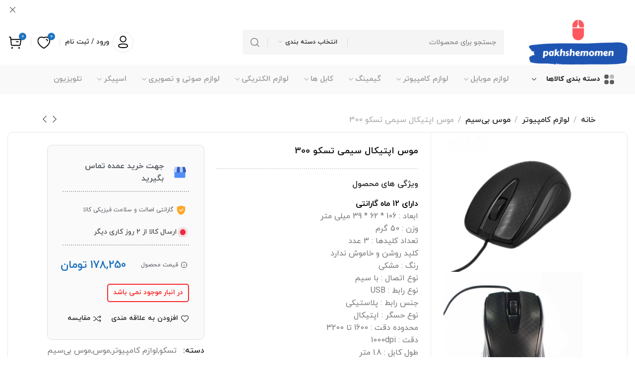

--- FILE ---
content_type: text/html; charset=UTF-8
request_url: https://pakhshemomen.com/product/%D9%85%D9%88%D8%B3-%D8%A7%D9%BE%D8%AA%DB%8C%DA%A9%D8%A7%D9%84-%D8%B3%DB%8C%D9%85%DB%8C-%D8%AA%D8%B3%DA%A9%D9%88-300/
body_size: 59533
content:

<!DOCTYPE html>
<html dir="rtl" lang="fa-IR">
	<head>
		<meta charset="UTF-8">
		<meta name="viewport" content="width=device-width, initial-scale=1.0, maximum-scale=1.0, user-scalable=no">
		<link rel="profile" href="http://gmpg.org/xfn/11">
		<link rel="pingback" href="https://pakhshemomen.com/xmlrpc.php">
		<meta name='robots' content='index, follow, max-image-preview:large, max-snippet:-1, max-video-preview:-1' />
	<style>img:is([sizes="auto" i], [sizes^="auto," i]) { contain-intrinsic-size: 3000px 1500px }</style>
	
	<!-- This site is optimized with the Yoast SEO Premium plugin v20.0 (Yoast SEO v25.7) - https://yoast.com/wordpress/plugins/seo/ -->
	<title>قیمت و خرید موس اپتیکال سیمی تسکو 300 - پخش مومن</title>
	<meta name="description" content="قیمت و خرید موس اپتیکال سیمی تسکو 300 به همراه گارانتی12 ماهه از نمایندگی تسکو - فروشگاه آنلاین پخش مومن - تهران میدان توپخانه ابتدای فردوسی کوچه طبس پ 15" />
	<link rel="canonical" href="https://pakhshemomen.com/product/موس-اپتیکال-سیمی-تسکو-300/" />
	<meta property="og:locale" content="fa_IR" />
	<meta property="og:type" content="article" />
	<meta property="og:title" content="موس اپتیکال سیمی تسکو 300" />
	<meta property="og:description" content="قیمت و خرید موس اپتیکال سیمی تسکو 300 به همراه گارانتی12 ماهه از نمایندگی تسکو - فروشگاه آنلاین پخش مومن - تهران میدان توپخانه ابتدای فردوسی کوچه طبس پ 15" />
	<meta property="og:url" content="https://pakhshemomen.com/product/موس-اپتیکال-سیمی-تسکو-300/" />
	<meta property="og:site_name" content="پخش مومن" />
	<meta property="article:modified_time" content="2024-12-28T19:26:55+00:00" />
	<meta property="og:image" content="https://pakhshemomen.com/wp-content/uploads/2023/11/113524575-1-min.jpg" />
	<meta property="og:image:width" content="600" />
	<meta property="og:image:height" content="600" />
	<meta property="og:image:type" content="image/jpeg" />
	<meta name="twitter:card" content="summary_large_image" />
	<script type="application/ld+json" class="yoast-schema-graph">{"@context":"https://schema.org","@graph":[{"@type":"WebPage","@id":"https://pakhshemomen.com/product/%d9%85%d9%88%d8%b3-%d8%a7%d9%be%d8%aa%db%8c%da%a9%d8%a7%d9%84-%d8%b3%db%8c%d9%85%db%8c-%d8%aa%d8%b3%da%a9%d9%88-300/","url":"https://pakhshemomen.com/product/%d9%85%d9%88%d8%b3-%d8%a7%d9%be%d8%aa%db%8c%da%a9%d8%a7%d9%84-%d8%b3%db%8c%d9%85%db%8c-%d8%aa%d8%b3%da%a9%d9%88-300/","name":"قیمت و خرید موس اپتیکال سیمی تسکو 300 - پخش مومن","isPartOf":{"@id":"https://pakhshemomen.com/#website"},"primaryImageOfPage":{"@id":"https://pakhshemomen.com/product/%d9%85%d9%88%d8%b3-%d8%a7%d9%be%d8%aa%db%8c%da%a9%d8%a7%d9%84-%d8%b3%db%8c%d9%85%db%8c-%d8%aa%d8%b3%da%a9%d9%88-300/#primaryimage"},"image":{"@id":"https://pakhshemomen.com/product/%d9%85%d9%88%d8%b3-%d8%a7%d9%be%d8%aa%db%8c%da%a9%d8%a7%d9%84-%d8%b3%db%8c%d9%85%db%8c-%d8%aa%d8%b3%da%a9%d9%88-300/#primaryimage"},"thumbnailUrl":"https://pakhshemomen.com/wp-content/uploads/2023/11/113524575-1-min.jpg","datePublished":"2023-11-11T09:11:30+00:00","dateModified":"2024-12-28T19:26:55+00:00","description":"قیمت و خرید موس اپتیکال سیمی تسکو 300 به همراه گارانتی12 ماهه از نمایندگی تسکو - فروشگاه آنلاین پخش مومن - تهران میدان توپخانه ابتدای فردوسی کوچه طبس پ 15","breadcrumb":{"@id":"https://pakhshemomen.com/product/%d9%85%d9%88%d8%b3-%d8%a7%d9%be%d8%aa%db%8c%da%a9%d8%a7%d9%84-%d8%b3%db%8c%d9%85%db%8c-%d8%aa%d8%b3%da%a9%d9%88-300/#breadcrumb"},"inLanguage":"fa-IR","potentialAction":[{"@type":"ReadAction","target":["https://pakhshemomen.com/product/%d9%85%d9%88%d8%b3-%d8%a7%d9%be%d8%aa%db%8c%da%a9%d8%a7%d9%84-%d8%b3%db%8c%d9%85%db%8c-%d8%aa%d8%b3%da%a9%d9%88-300/"]}]},{"@type":"ImageObject","inLanguage":"fa-IR","@id":"https://pakhshemomen.com/product/%d9%85%d9%88%d8%b3-%d8%a7%d9%be%d8%aa%db%8c%da%a9%d8%a7%d9%84-%d8%b3%db%8c%d9%85%db%8c-%d8%aa%d8%b3%da%a9%d9%88-300/#primaryimage","url":"https://pakhshemomen.com/wp-content/uploads/2023/11/113524575-1-min.jpg","contentUrl":"https://pakhshemomen.com/wp-content/uploads/2023/11/113524575-1-min.jpg","width":600,"height":600,"caption":"موس اپتیکال سیمی تسکو 300"},{"@type":"BreadcrumbList","@id":"https://pakhshemomen.com/product/%d9%85%d9%88%d8%b3-%d8%a7%d9%be%d8%aa%db%8c%da%a9%d8%a7%d9%84-%d8%b3%db%8c%d9%85%db%8c-%d8%aa%d8%b3%da%a9%d9%88-300/#breadcrumb","itemListElement":[{"@type":"ListItem","position":1,"name":"صفحه اصلی","item":"https://pakhshemomen.com/"},{"@type":"ListItem","position":2,"name":"فروشگاه پخش مومن","item":"https://pakhshemomen.com/shop/"},{"@type":"ListItem","position":3,"name":"لوازم کامپیوتر","item":"https://pakhshemomen.com/product-category/%d8%aa%d8%ac%d9%87%db%8c%d8%b2%d8%a7%d8%aa-%da%a9%d8%a7%d9%85%d9%be%db%8c%d9%88%d8%aa%d8%b1/"},{"@type":"ListItem","position":4,"name":"موس بی‌سیم","item":"https://pakhshemomen.com/product-category/%d8%aa%d8%ac%d9%87%db%8c%d8%b2%d8%a7%d8%aa-%da%a9%d8%a7%d9%85%d9%be%db%8c%d9%88%d8%aa%d8%b1/%d9%85%d9%88%d8%b3/"},{"@type":"ListItem","position":5,"name":"موس اپتیکال سیمی تسکو 300"}]},{"@type":"WebSite","@id":"https://pakhshemomen.com/#website","url":"https://pakhshemomen.com/","name":"پخش مومن","description":"لوازم جانبی موبایل - لوازم جانبی کامپیوتر","publisher":{"@id":"https://pakhshemomen.com/#organization"},"potentialAction":[{"@type":"SearchAction","target":{"@type":"EntryPoint","urlTemplate":"https://pakhshemomen.com/?s={search_term_string}"},"query-input":{"@type":"PropertyValueSpecification","valueRequired":true,"valueName":"search_term_string"}}],"inLanguage":"fa-IR"},{"@type":"Organization","@id":"https://pakhshemomen.com/#organization","name":"پخش مومن","alternateName":"فروشگاه اینترنتی مومن","url":"https://pakhshemomen.com/","logo":{"@type":"ImageObject","inLanguage":"fa-IR","@id":"https://pakhshemomen.com/#/schema/logo/image/","url":"https://pakhshemomen.com/wp-content/uploads/2024/01/logo-no-background-min.png","contentUrl":"https://pakhshemomen.com/wp-content/uploads/2024/01/logo-no-background-min.png","width":1500,"height":681,"caption":"پخش مومن"},"image":{"@id":"https://pakhshemomen.com/#/schema/logo/image/"}}]}</script>
	<!-- / Yoast SEO Premium plugin. -->


<link rel='dns-prefetch' href='//fonts.googleapis.com' />
<link rel="alternate" type="application/rss+xml" title="پخش مومن &raquo; خوراک" href="https://pakhshemomen.com/feed/" />
<link rel="alternate" type="application/rss+xml" title="پخش مومن &raquo; خوراک دیدگاه‌ها" href="https://pakhshemomen.com/comments/feed/" />
<link rel="alternate" type="application/rss+xml" title="پخش مومن &raquo; موس اپتیکال سیمی تسکو 300 خوراک دیدگاه‌ها" href="https://pakhshemomen.com/product/%d9%85%d9%88%d8%b3-%d8%a7%d9%be%d8%aa%db%8c%da%a9%d8%a7%d9%84-%d8%b3%db%8c%d9%85%db%8c-%d8%aa%d8%b3%da%a9%d9%88-300/feed/" />
<link rel='stylesheet' id='wp-block-library-rtl-css' href='https://pakhshemomen.com/wp-includes/css/dist/block-library/style-rtl.min.css?ver=6.8.3' type='text/css' media='all' />
<style id='classic-theme-styles-inline-css' type='text/css'>
/*! This file is auto-generated */
.wp-block-button__link{color:#fff;background-color:#32373c;border-radius:9999px;box-shadow:none;text-decoration:none;padding:calc(.667em + 2px) calc(1.333em + 2px);font-size:1.125em}.wp-block-file__button{background:#32373c;color:#fff;text-decoration:none}
</style>
<style id='safe-svg-svg-icon-style-inline-css' type='text/css'>
.safe-svg-cover{text-align:center}.safe-svg-cover .safe-svg-inside{display:inline-block;max-width:100%}.safe-svg-cover svg{fill:currentColor;height:100%;max-height:100%;max-width:100%;width:100%}

</style>
<style id='global-styles-inline-css' type='text/css'>
:root{--wp--preset--aspect-ratio--square: 1;--wp--preset--aspect-ratio--4-3: 4/3;--wp--preset--aspect-ratio--3-4: 3/4;--wp--preset--aspect-ratio--3-2: 3/2;--wp--preset--aspect-ratio--2-3: 2/3;--wp--preset--aspect-ratio--16-9: 16/9;--wp--preset--aspect-ratio--9-16: 9/16;--wp--preset--color--black: #000000;--wp--preset--color--cyan-bluish-gray: #abb8c3;--wp--preset--color--white: #ffffff;--wp--preset--color--pale-pink: #f78da7;--wp--preset--color--vivid-red: #cf2e2e;--wp--preset--color--luminous-vivid-orange: #ff6900;--wp--preset--color--luminous-vivid-amber: #fcb900;--wp--preset--color--light-green-cyan: #7bdcb5;--wp--preset--color--vivid-green-cyan: #00d084;--wp--preset--color--pale-cyan-blue: #8ed1fc;--wp--preset--color--vivid-cyan-blue: #0693e3;--wp--preset--color--vivid-purple: #9b51e0;--wp--preset--gradient--vivid-cyan-blue-to-vivid-purple: linear-gradient(135deg,rgba(6,147,227,1) 0%,rgb(155,81,224) 100%);--wp--preset--gradient--light-green-cyan-to-vivid-green-cyan: linear-gradient(135deg,rgb(122,220,180) 0%,rgb(0,208,130) 100%);--wp--preset--gradient--luminous-vivid-amber-to-luminous-vivid-orange: linear-gradient(135deg,rgba(252,185,0,1) 0%,rgba(255,105,0,1) 100%);--wp--preset--gradient--luminous-vivid-orange-to-vivid-red: linear-gradient(135deg,rgba(255,105,0,1) 0%,rgb(207,46,46) 100%);--wp--preset--gradient--very-light-gray-to-cyan-bluish-gray: linear-gradient(135deg,rgb(238,238,238) 0%,rgb(169,184,195) 100%);--wp--preset--gradient--cool-to-warm-spectrum: linear-gradient(135deg,rgb(74,234,220) 0%,rgb(151,120,209) 20%,rgb(207,42,186) 40%,rgb(238,44,130) 60%,rgb(251,105,98) 80%,rgb(254,248,76) 100%);--wp--preset--gradient--blush-light-purple: linear-gradient(135deg,rgb(255,206,236) 0%,rgb(152,150,240) 100%);--wp--preset--gradient--blush-bordeaux: linear-gradient(135deg,rgb(254,205,165) 0%,rgb(254,45,45) 50%,rgb(107,0,62) 100%);--wp--preset--gradient--luminous-dusk: linear-gradient(135deg,rgb(255,203,112) 0%,rgb(199,81,192) 50%,rgb(65,88,208) 100%);--wp--preset--gradient--pale-ocean: linear-gradient(135deg,rgb(255,245,203) 0%,rgb(182,227,212) 50%,rgb(51,167,181) 100%);--wp--preset--gradient--electric-grass: linear-gradient(135deg,rgb(202,248,128) 0%,rgb(113,206,126) 100%);--wp--preset--gradient--midnight: linear-gradient(135deg,rgb(2,3,129) 0%,rgb(40,116,252) 100%);--wp--preset--font-size--small: 13px;--wp--preset--font-size--medium: 20px;--wp--preset--font-size--large: 36px;--wp--preset--font-size--x-large: 42px;--wp--preset--spacing--20: 0.44rem;--wp--preset--spacing--30: 0.67rem;--wp--preset--spacing--40: 1rem;--wp--preset--spacing--50: 1.5rem;--wp--preset--spacing--60: 2.25rem;--wp--preset--spacing--70: 3.38rem;--wp--preset--spacing--80: 5.06rem;--wp--preset--shadow--natural: 6px 6px 9px rgba(0, 0, 0, 0.2);--wp--preset--shadow--deep: 12px 12px 50px rgba(0, 0, 0, 0.4);--wp--preset--shadow--sharp: 6px 6px 0px rgba(0, 0, 0, 0.2);--wp--preset--shadow--outlined: 6px 6px 0px -3px rgba(255, 255, 255, 1), 6px 6px rgba(0, 0, 0, 1);--wp--preset--shadow--crisp: 6px 6px 0px rgba(0, 0, 0, 1);}:where(.is-layout-flex){gap: 0.5em;}:where(.is-layout-grid){gap: 0.5em;}body .is-layout-flex{display: flex;}.is-layout-flex{flex-wrap: wrap;align-items: center;}.is-layout-flex > :is(*, div){margin: 0;}body .is-layout-grid{display: grid;}.is-layout-grid > :is(*, div){margin: 0;}:where(.wp-block-columns.is-layout-flex){gap: 2em;}:where(.wp-block-columns.is-layout-grid){gap: 2em;}:where(.wp-block-post-template.is-layout-flex){gap: 1.25em;}:where(.wp-block-post-template.is-layout-grid){gap: 1.25em;}.has-black-color{color: var(--wp--preset--color--black) !important;}.has-cyan-bluish-gray-color{color: var(--wp--preset--color--cyan-bluish-gray) !important;}.has-white-color{color: var(--wp--preset--color--white) !important;}.has-pale-pink-color{color: var(--wp--preset--color--pale-pink) !important;}.has-vivid-red-color{color: var(--wp--preset--color--vivid-red) !important;}.has-luminous-vivid-orange-color{color: var(--wp--preset--color--luminous-vivid-orange) !important;}.has-luminous-vivid-amber-color{color: var(--wp--preset--color--luminous-vivid-amber) !important;}.has-light-green-cyan-color{color: var(--wp--preset--color--light-green-cyan) !important;}.has-vivid-green-cyan-color{color: var(--wp--preset--color--vivid-green-cyan) !important;}.has-pale-cyan-blue-color{color: var(--wp--preset--color--pale-cyan-blue) !important;}.has-vivid-cyan-blue-color{color: var(--wp--preset--color--vivid-cyan-blue) !important;}.has-vivid-purple-color{color: var(--wp--preset--color--vivid-purple) !important;}.has-black-background-color{background-color: var(--wp--preset--color--black) !important;}.has-cyan-bluish-gray-background-color{background-color: var(--wp--preset--color--cyan-bluish-gray) !important;}.has-white-background-color{background-color: var(--wp--preset--color--white) !important;}.has-pale-pink-background-color{background-color: var(--wp--preset--color--pale-pink) !important;}.has-vivid-red-background-color{background-color: var(--wp--preset--color--vivid-red) !important;}.has-luminous-vivid-orange-background-color{background-color: var(--wp--preset--color--luminous-vivid-orange) !important;}.has-luminous-vivid-amber-background-color{background-color: var(--wp--preset--color--luminous-vivid-amber) !important;}.has-light-green-cyan-background-color{background-color: var(--wp--preset--color--light-green-cyan) !important;}.has-vivid-green-cyan-background-color{background-color: var(--wp--preset--color--vivid-green-cyan) !important;}.has-pale-cyan-blue-background-color{background-color: var(--wp--preset--color--pale-cyan-blue) !important;}.has-vivid-cyan-blue-background-color{background-color: var(--wp--preset--color--vivid-cyan-blue) !important;}.has-vivid-purple-background-color{background-color: var(--wp--preset--color--vivid-purple) !important;}.has-black-border-color{border-color: var(--wp--preset--color--black) !important;}.has-cyan-bluish-gray-border-color{border-color: var(--wp--preset--color--cyan-bluish-gray) !important;}.has-white-border-color{border-color: var(--wp--preset--color--white) !important;}.has-pale-pink-border-color{border-color: var(--wp--preset--color--pale-pink) !important;}.has-vivid-red-border-color{border-color: var(--wp--preset--color--vivid-red) !important;}.has-luminous-vivid-orange-border-color{border-color: var(--wp--preset--color--luminous-vivid-orange) !important;}.has-luminous-vivid-amber-border-color{border-color: var(--wp--preset--color--luminous-vivid-amber) !important;}.has-light-green-cyan-border-color{border-color: var(--wp--preset--color--light-green-cyan) !important;}.has-vivid-green-cyan-border-color{border-color: var(--wp--preset--color--vivid-green-cyan) !important;}.has-pale-cyan-blue-border-color{border-color: var(--wp--preset--color--pale-cyan-blue) !important;}.has-vivid-cyan-blue-border-color{border-color: var(--wp--preset--color--vivid-cyan-blue) !important;}.has-vivid-purple-border-color{border-color: var(--wp--preset--color--vivid-purple) !important;}.has-vivid-cyan-blue-to-vivid-purple-gradient-background{background: var(--wp--preset--gradient--vivid-cyan-blue-to-vivid-purple) !important;}.has-light-green-cyan-to-vivid-green-cyan-gradient-background{background: var(--wp--preset--gradient--light-green-cyan-to-vivid-green-cyan) !important;}.has-luminous-vivid-amber-to-luminous-vivid-orange-gradient-background{background: var(--wp--preset--gradient--luminous-vivid-amber-to-luminous-vivid-orange) !important;}.has-luminous-vivid-orange-to-vivid-red-gradient-background{background: var(--wp--preset--gradient--luminous-vivid-orange-to-vivid-red) !important;}.has-very-light-gray-to-cyan-bluish-gray-gradient-background{background: var(--wp--preset--gradient--very-light-gray-to-cyan-bluish-gray) !important;}.has-cool-to-warm-spectrum-gradient-background{background: var(--wp--preset--gradient--cool-to-warm-spectrum) !important;}.has-blush-light-purple-gradient-background{background: var(--wp--preset--gradient--blush-light-purple) !important;}.has-blush-bordeaux-gradient-background{background: var(--wp--preset--gradient--blush-bordeaux) !important;}.has-luminous-dusk-gradient-background{background: var(--wp--preset--gradient--luminous-dusk) !important;}.has-pale-ocean-gradient-background{background: var(--wp--preset--gradient--pale-ocean) !important;}.has-electric-grass-gradient-background{background: var(--wp--preset--gradient--electric-grass) !important;}.has-midnight-gradient-background{background: var(--wp--preset--gradient--midnight) !important;}.has-small-font-size{font-size: var(--wp--preset--font-size--small) !important;}.has-medium-font-size{font-size: var(--wp--preset--font-size--medium) !important;}.has-large-font-size{font-size: var(--wp--preset--font-size--large) !important;}.has-x-large-font-size{font-size: var(--wp--preset--font-size--x-large) !important;}
:where(.wp-block-post-template.is-layout-flex){gap: 1.25em;}:where(.wp-block-post-template.is-layout-grid){gap: 1.25em;}
:where(.wp-block-columns.is-layout-flex){gap: 2em;}:where(.wp-block-columns.is-layout-grid){gap: 2em;}
:root :where(.wp-block-pullquote){font-size: 1.5em;line-height: 1.6;}
</style>
<link rel='stylesheet' id='digits-login-style-css' href='https://pakhshemomen.com/wp-content/plugins/digits/assets/css/login.css?ver=8.4.2.5' type='text/css' media='all' />
<link rel='stylesheet' id='digits-style-css' href='https://pakhshemomen.com/wp-content/plugins/digits/assets/css/main.css?ver=8.4.2.5' type='text/css' media='all' />
<style id='digits-style-inline-css' type='text/css'>

                #woocommerce-order-data .address p:nth-child(3) a,.woocommerce-customer-details--phone{
                    text-align:right;
                    }
</style>
<link rel='stylesheet' id='digits-login-style-rtl-css' href='https://pakhshemomen.com/wp-content/plugins/digits/assets/css/login-rtl.css?ver=8.4.2.5' type='text/css' media='all' />
<style id='woocommerce-inline-inline-css' type='text/css'>
.woocommerce form .form-row .required { visibility: visible; }
</style>
<link rel='stylesheet' id='brands-styles-css' href='https://pakhshemomen.com/wp-content/plugins/woocommerce/assets/css/brands.css?ver=10.1.0' type='text/css' media='all' />
<link rel='stylesheet' id='yith_wapo_front-css' href='https://pakhshemomen.com/wp-content/plugins/yith-woocommerce-product-add-ons/assets/css/front.css?ver=4.23.0' type='text/css' media='all' />
<style id='yith_wapo_front-inline-css' type='text/css'>
:root{--yith-wapo-required-option-color:#AF2323;--yith-wapo-checkbox-style:50%;--yith-wapo-color-swatch-style:2px;--yith-wapo-label-font-size:16px;--yith-wapo-description-font-size:12px;--yith-wapo-color-swatch-size:40px;--yith-wapo-block-padding:0px 0px 0px 0px ;--yith-wapo-block-background-color:#ffffff;--yith-wapo-accent-color-color:#03bfac;--yith-wapo-form-border-color-color:#7a7a7a;--yith-wapo-price-box-colors-text:#474747;--yith-wapo-price-box-colors-background:#ffffff;--yith-wapo-uploads-file-colors-background:#f3f3f3;--yith-wapo-uploads-file-colors-border:#c4c4c4;--yith-wapo-tooltip-colors-text:#ffffff;--yith-wapo-tooltip-colors-background:#03bfac;}
</style>
<link rel='stylesheet' id='dashicons-css' href='https://pakhshemomen.com/wp-includes/css/dashicons.min.css?ver=6.8.3' type='text/css' media='all' />
<style id='dashicons-inline-css' type='text/css'>
[data-font="Dashicons"]:before {font-family: 'Dashicons' !important;content: attr(data-icon) !important;speak: none !important;font-weight: normal !important;font-variant: normal !important;text-transform: none !important;line-height: 1 !important;font-style: normal !important;-webkit-font-smoothing: antialiased !important;-moz-osx-font-smoothing: grayscale !important;}
</style>
<link rel='stylesheet' id='yith-plugin-fw-icon-font-css' href='https://pakhshemomen.com/wp-content/plugins/yith-woocommerce-product-add-ons/plugin-fw/assets/css/yith-icon.css?ver=4.7.4' type='text/css' media='all' />
<link rel='stylesheet' id='elementor-icons-css' href='https://pakhshemomen.com/wp-content/plugins/elementor/assets/lib/eicons/css/elementor-icons.min.css?ver=5.35.0' type='text/css' media='all' />
<link rel='stylesheet' id='elementor-frontend-css' href='https://pakhshemomen.com/wp-content/uploads/elementor/css/custom-frontend-rtl.min.css?ver=1755204797' type='text/css' media='all' />
<link rel='stylesheet' id='elementor-post-5-css' href='https://pakhshemomen.com/wp-content/uploads/elementor/css/post-5.css?ver=1755204798' type='text/css' media='all' />
<link rel='stylesheet' id='xts-style-css' href='https://pakhshemomen.com/wp-content/themes/xts-luman/style-rtl.min.css?ver=1.4.0' type='text/css' media='all' />
<link rel='stylesheet' id='xts-style-header_386301-css' href='https://pakhshemomen.com/wp-content/uploads/2025/04/xts-header_386301-1745652275.css?ver=1.4.0' type='text/css' media='all' />
<link rel='stylesheet' id='xts-style-theme_settings_default-css' href='https://pakhshemomen.com/wp-content/uploads/2025/07/xts-theme_settings_default-1753964710.css?ver=1.4.0' type='text/css' media='all' />
<link rel='stylesheet' id='xts-google-fonts-css' href='//fonts.googleapis.com/css?family=Jost%3A100%2C200%2C300%2C400%2C500%2C600%2C700%2C800%2C900%2C100italic%2C200italic%2C300italic%2C400italic%2C500italic%2C600italic%2C700italic%2C800italic%2C900italic%7CInter%3A100%2C200%2C300%2C400%2C500%2C600%2C700%2C800%2C900&#038;ver=1.4.0' type='text/css' media='all' />
<link rel='stylesheet' id='google-fonts-1-css' href='https://fonts.googleapis.com/css?family=Roboto%3A100%2C100italic%2C200%2C200italic%2C300%2C300italic%2C400%2C400italic%2C500%2C500italic%2C600%2C600italic%2C700%2C700italic%2C800%2C800italic%2C900%2C900italic%7CRoboto+Slab%3A100%2C100italic%2C200%2C200italic%2C300%2C300italic%2C400%2C400italic%2C500%2C500italic%2C600%2C600italic%2C700%2C700italic%2C800%2C800italic%2C900%2C900italic&#038;display=auto&#038;ver=6.8.3' type='text/css' media='all' />
<link rel="preconnect" href="https://fonts.gstatic.com/" crossorigin><script type="text/template" id="tmpl-variation-template">
	<div class="woocommerce-variation-description">{{{ data.variation.variation_description }}}</div>
	<div class="woocommerce-variation-price">{{{ data.variation.price_html }}}</div>
	<div class="woocommerce-variation-availability">{{{ data.variation.availability_html }}}</div>
</script>
<script type="text/template" id="tmpl-unavailable-variation-template">
	<p role="alert">با عرض پوزش، این محصول در دسترس نیست. خواهشمندیمً ترکیب دیگری را انتخاب کنید.</p>
</script>
<script type="text/javascript" src="https://pakhshemomen.com/wp-includes/js/jquery/jquery.min.js?ver=3.7.1" id="jquery-core-js"></script>
<script type="text/javascript" src="https://pakhshemomen.com/wp-includes/js/jquery/jquery-migrate.min.js?ver=3.4.1" id="jquery-migrate-js"></script>
<script type="text/javascript" src="https://pakhshemomen.com/wp-content/plugins/woocommerce/assets/js/jquery-blockui/jquery.blockUI.min.js?ver=2.7.0-wc.10.1.0" id="jquery-blockui-js" data-wp-strategy="defer"></script>
<script type="text/javascript" id="wc-add-to-cart-js-extra">
/* <![CDATA[ */
var wc_add_to_cart_params = {"ajax_url":"\/wp-admin\/admin-ajax.php","wc_ajax_url":"\/?wc-ajax=%%endpoint%%","i18n_view_cart":"\u0645\u0634\u0627\u0647\u062f\u0647 \u0633\u0628\u062f \u062e\u0631\u06cc\u062f","cart_url":"https:\/\/pakhshemomen.com\/cart\/","is_cart":"","cart_redirect_after_add":"no"};
/* ]]> */
</script>
<script type="text/javascript" src="https://pakhshemomen.com/wp-content/plugins/woocommerce/assets/js/frontend/add-to-cart.min.js?ver=10.1.0" id="wc-add-to-cart-js" defer="defer" data-wp-strategy="defer"></script>
<script type="text/javascript" src="https://pakhshemomen.com/wp-content/plugins/woocommerce/assets/js/js-cookie/js.cookie.min.js?ver=2.1.4-wc.10.1.0" id="js-cookie-js" defer="defer" data-wp-strategy="defer"></script>
<script type="text/javascript" id="woocommerce-js-extra">
/* <![CDATA[ */
var woocommerce_params = {"ajax_url":"\/wp-admin\/admin-ajax.php","wc_ajax_url":"\/?wc-ajax=%%endpoint%%","i18n_password_show":"Show password","i18n_password_hide":"Hide password"};
/* ]]> */
</script>
<script type="text/javascript" src="https://pakhshemomen.com/wp-content/plugins/woocommerce/assets/js/frontend/woocommerce.min.js?ver=10.1.0" id="woocommerce-js" defer="defer" data-wp-strategy="defer"></script>
<script type="text/javascript" src="https://pakhshemomen.com/wp-includes/js/underscore.min.js?ver=1.13.7" id="underscore-js"></script>
<script type="text/javascript" id="wp-util-js-extra">
/* <![CDATA[ */
var _wpUtilSettings = {"ajax":{"url":"\/wp-admin\/admin-ajax.php"}};
/* ]]> */
</script>
<script type="text/javascript" src="https://pakhshemomen.com/wp-includes/js/wp-util.min.js?ver=6.8.3" id="wp-util-js"></script>
<link rel="https://api.w.org/" href="https://pakhshemomen.com/wp-json/" /><link rel="alternate" title="JSON" type="application/json" href="https://pakhshemomen.com/wp-json/wp/v2/product/4494" /><link rel="EditURI" type="application/rsd+xml" title="RSD" href="https://pakhshemomen.com/xmlrpc.php?rsd" />
<meta name="generator" content="WordPress 6.8.3" />
<meta name="generator" content="WooCommerce 10.1.0" />
<link rel='shortlink' href='https://pakhshemomen.com/?p=4494' />
<link rel="alternate" title="oEmbed (JSON)" type="application/json+oembed" href="https://pakhshemomen.com/wp-json/oembed/1.0/embed?url=https%3A%2F%2Fpakhshemomen.com%2Fproduct%2F%25d9%2585%25d9%2588%25d8%25b3-%25d8%25a7%25d9%25be%25d8%25aa%25db%258c%25da%25a9%25d8%25a7%25d9%2584-%25d8%25b3%25db%258c%25d9%2585%25db%258c-%25d8%25aa%25d8%25b3%25da%25a9%25d9%2588-300%2F" />
<link rel="alternate" title="oEmbed (XML)" type="text/xml+oembed" href="https://pakhshemomen.com/wp-json/oembed/1.0/embed?url=https%3A%2F%2Fpakhshemomen.com%2Fproduct%2F%25d9%2585%25d9%2588%25d8%25b3-%25d8%25a7%25d9%25be%25d8%25aa%25db%258c%25da%25a9%25d8%25a7%25d9%2584-%25d8%25b3%25db%258c%25d9%2585%25db%258c-%25d8%25aa%25d8%25b3%25da%25a9%25d9%2588-300%2F&#038;format=xml" />
<style>mark.order-date,time{unicode-bidi:embed!important}</style>	<noscript><style>.woocommerce-product-gallery{ opacity: 1 !important; }</style></noscript>
	<meta name="generator" content="Elementor 3.27.3; features: additional_custom_breakpoints; settings: css_print_method-external, google_font-enabled, font_display-auto">
			<style>
				.e-con.e-parent:nth-of-type(n+4):not(.e-lazyloaded):not(.e-no-lazyload),
				.e-con.e-parent:nth-of-type(n+4):not(.e-lazyloaded):not(.e-no-lazyload) * {
					background-image: none !important;
				}
				@media screen and (max-height: 1024px) {
					.e-con.e-parent:nth-of-type(n+3):not(.e-lazyloaded):not(.e-no-lazyload),
					.e-con.e-parent:nth-of-type(n+3):not(.e-lazyloaded):not(.e-no-lazyload) * {
						background-image: none !important;
					}
				}
				@media screen and (max-height: 640px) {
					.e-con.e-parent:nth-of-type(n+2):not(.e-lazyloaded):not(.e-no-lazyload),
					.e-con.e-parent:nth-of-type(n+2):not(.e-lazyloaded):not(.e-no-lazyload) * {
						background-image: none !important;
					}
				}
			</style>
			        <style type="text/css">
            .digits_secure_modal_box, .digits_ui,
            .digits_secure_modal_box *, .digits_ui *,
            .digits_font, .dig_ma-box, .dig_ma-box input, .dig_ma-box input::placeholder, .dig_ma-box ::placeholder, .dig_ma-box label, .dig_ma-box button, .dig_ma-box select, .dig_ma-box * {
                font-family: 'Yekan', sans-serif;
            }
        </style>
        <link rel="icon" href="https://pakhshemomen.com/wp-content/uploads/2024/01/cropped-logo-color-32x32.png" sizes="32x32" />
<link rel="icon" href="https://pakhshemomen.com/wp-content/uploads/2024/01/cropped-logo-color-192x192.png" sizes="192x192" />
<link rel="apple-touch-icon" href="https://pakhshemomen.com/wp-content/uploads/2024/01/cropped-logo-color-180x180.png" />
<meta name="msapplication-TileImage" content="https://pakhshemomen.com/wp-content/uploads/2024/01/cropped-logo-color-270x270.png" />
	</head>

	
	<body class="rtl wp-singular product-template-default single single-product postid-4494 wp-theme-xts-luman theme-xts-luman woocommerce woocommerce-page woocommerce-no-js eio-default xts-cat-accordion xts-sticky-navbar-enabled elementor-default elementor-kit-5">

		<script type="text/javascript" id="xts-flicker-fix">//flicker fix.</script>
		
		<div class="xts-site-wrapper">

			
<div class="xts-header-banner">
	<div class="xts-header-banner-bg xts-fill"></div>
			<a href="#" class="xts-header-banner-close"></a>
	
			<a href="https://pakhshemomen.com/product/macbook-air-mgn63/" class="xts-header-banner-link xts-fill"></a>
	
	<div class="xts-header-banner-content">
		<div class="container xts-reset-mb-10 xts-reset-last">
												</div>
	</div>
</div>

							<header class="xts-header xts-with-shadow xts-scroll-stick xts-sticky-real">
					
<div class="xts-header-main xts-header-inner">
	
<div class="xts-header-row xts-top-bar xts-sticky-off xts-without-bg xts-hide-lg xts-hide-md">
	<div class="container">
		<div class="xts-header-row-inner">
			
<div class="xts-header-col xts-start xts-desktop">
	
<div class="xts-header-text xts-reset-all-last xts-8ijskd4ygv8vxwkjqczu">
	<h1>فروشگاه لوازم جانبی پخش مومن</h1></div>
</div>

<div class="xts-header-col xts-center xts-desktop xts-empty">
	</div>

<div class="xts-header-col xts-end xts-desktop xts-empty">
	</div>

<div class="xts-header-col xts-full xts-mobile xts-empty">
	</div>
		</div>
	</div>
</div>

<div class="xts-header-row xts-general-header xts-sticky-on xts-without-bg">
	<div class="container">
		<div class="xts-header-row-inner">
			
<div class="xts-header-col xts-start xts-desktop">
	
<div class="xts-logo xts-sticky-logo">
	<a href="https://pakhshemomen.com/" rel="home">
		<img class="xts-logo-main" src="https://pakhshemomen.com/wp-content/uploads/2024/01/logo-no-background-min-300x136.png" alt="پخش مومن" style="max-width: 235px;" />
									<img class="xts-logo-second" src="https://pakhshemomen.com/wp-content/uploads/2024/01/logo-no-background-min-300x136.png" alt="پخش مومن" style="max-width: 150px;" />			</a>
</div>

<div class="xts-header-space  xts-direction-h" style="width:30px;"></div>
</div>

<div class="xts-header-col xts-center xts-desktop">
	
<div class="xts-search-wrapper xts-search-form  xts-header-search-form xts-scheme-dark-form">
	
	
	<form role="search" method="get" class="searchform xts-style-icon-alt xts-with-cats xts-ajax-search" action="https://pakhshemomen.com/"  data-thumbnail="1" data-price="1" data-post_type="product" data-count="20" data-categories_on_results="no" data-sku="no" data-symbols_count="3">
		<div class="searchform-input">
			<input type="text" class="s" placeholder="جستجو برای محصولات" value="" name="s" />
			<input type="hidden" name="post_type" value="product">

											<div class="xts-search-cats">
					<input type="hidden" name="product_cat" value="0">
					<a href="#" data-val="0">
						<span>انتخاب دسته بندی</span>
					</a>

					<div class="xts-dropdown xts-dropdown-search-cats">
						<div class="xts-dropdown-inner xts-scroll">
							<ul class="xts-sub-menu xts-scroll-content">
								<li class="xts-cat-item">
									<a href="#" data-val="0">
										انتخاب دسته بندی									</a>
								</li>

									<li class="cat-item cat-item-406"><a href="https://pakhshemomen.com/product-category/%d8%ac%d8%a7%d8%b1%d9%88-%d8%a8%d8%b1%d9%82%db%8c-%d8%b1%d8%a8%d8%a7%d8%aa%db%8c%da%a9/" data-val="%d8%ac%d8%a7%d8%b1%d9%88-%d8%a8%d8%b1%d9%82%db%8c-%d8%b1%d8%a8%d8%a7%d8%aa%db%8c%da%a9">جارو برقی رباتیک</a>
</li>
	<li class="cat-item cat-item-392"><a href="https://pakhshemomen.com/product-category/%da%af%db%8c%d8%b1%d9%86%d8%af%d9%87-%d8%af%db%8c%d8%ac%db%8c%d8%aa%d8%a7%d9%84/" data-val="%da%af%db%8c%d8%b1%d9%86%d8%af%d9%87-%d8%af%db%8c%d8%ac%db%8c%d8%aa%d8%a7%d9%84">گیرنده دیجیتال</a>
</li>
	<li class="cat-item cat-item-381"><a href="https://pakhshemomen.com/product-category/tv-led-smart/" data-val="tv-led-smart">تلویزیون</a>
<ul class='children'>
	<li class="cat-item cat-item-374"><a href="https://pakhshemomen.com/product-category/tv-led-smart/%d8%a8%d8%b1%d8%a7%da%a9%d8%aa/" data-val="%d8%a8%d8%b1%d8%a7%da%a9%d8%aa">براکت</a>
</li>
</ul>
</li>
	<li class="cat-item cat-item-396"><a href="https://pakhshemomen.com/product-category/%d8%a8%d8%b1%d9%88%d8%af%d9%88/" data-val="%d8%a8%d8%b1%d9%88%d8%af%d9%88">برودو</a>
</li>
	<li class="cat-item cat-item-405"><a href="https://pakhshemomen.com/product-category/%da%a9%d8%a7%d8%a8%d9%84-%d8%af%db%8c%d8%b3%d9%be%d9%84%db%8c/" data-val="%da%a9%d8%a7%d8%a8%d9%84-%d8%af%db%8c%d8%b3%d9%be%d9%84%db%8c">کابل دیسپلی</a>
</li>
	<li class="cat-item cat-item-395"><a href="https://pakhshemomen.com/product-category/%da%a9%d8%a7%d8%b1-%d8%a8%d9%84%d9%88%d8%aa%d9%88%d8%ab/" data-val="%da%a9%d8%a7%d8%b1-%d8%a8%d9%84%d9%88%d8%aa%d9%88%d8%ab">کار بلوتوث</a>
</li>
	<li class="cat-item cat-item-398"><a href="https://pakhshemomen.com/product-category/%d9%85%db%8c%da%a9%d8%b1%d9%88%d9%81%d9%88%d9%86-%db%8c%d9%82%d9%87-%d8%a7%db%8c/" data-val="%d9%85%db%8c%da%a9%d8%b1%d9%88%d9%81%d9%88%d9%86-%db%8c%d9%82%d9%87-%d8%a7%db%8c">میکروفون یقه ای</a>
</li>
	<li class="cat-item cat-item-400"><a href="https://pakhshemomen.com/product-category/%d8%a7%d8%b3%d9%be%db%8c%da%a9%d8%b1-%d8%a7%da%a9%d8%b3%db%8c%da%98%d9%86/" data-val="%d8%a7%d8%b3%d9%be%db%8c%da%a9%d8%b1-%d8%a7%da%a9%d8%b3%db%8c%da%98%d9%86">اسپیکر اکسیژن</a>
</li>
	<li class="cat-item cat-item-401"><a href="https://pakhshemomen.com/product-category/%d8%a7%d8%b3%d9%be%db%8c%da%a9%d8%b1-%da%a9%db%8c-%d8%aa%db%8c-%d8%a7%db%8c%da%a9%d8%b3/" data-val="%d8%a7%d8%b3%d9%be%db%8c%da%a9%d8%b1-%da%a9%db%8c-%d8%aa%db%8c-%d8%a7%db%8c%da%a9%d8%b3">اسپیکر کی تی ایکس</a>
</li>
	<li class="cat-item cat-item-402"><a href="https://pakhshemomen.com/product-category/%d8%a7%d8%b3%d9%be%db%8c%da%a9%d8%b1-%d8%b1%d8%b3%db%8c/" data-val="%d8%a7%d8%b3%d9%be%db%8c%da%a9%d8%b1-%d8%b1%d8%b3%db%8c">اسپیکر رسی</a>
</li>
	<li class="cat-item cat-item-403"><a href="https://pakhshemomen.com/product-category/%d8%b3%d9%87-%d8%b1%d8%a7%d9%87%db%8c-%d8%a7%d9%84%d8%af%d8%b1%d8%a7%d9%85/" data-val="%d8%b3%d9%87-%d8%b1%d8%a7%d9%87%db%8c-%d8%a7%d9%84%d8%af%d8%b1%d8%a7%d9%85">سه راهی الدرام</a>
</li>
	<li class="cat-item cat-item-404"><a href="https://pakhshemomen.com/product-category/%d8%af%d8%b3%d8%aa%d9%87-%d9%be%d9%84%db%8c-%d8%a7%d8%b3%d8%aa%db%8c%d8%b4%d9%86/" data-val="%d8%af%d8%b3%d8%aa%d9%87-%d9%be%d9%84%db%8c-%d8%a7%d8%b3%d8%aa%db%8c%d8%b4%d9%86">دسته پلی استیشن</a>
</li>
	<li class="cat-item cat-item-407"><a href="https://pakhshemomen.com/product-category/%d8%a7%da%86-%d9%be%db%8c/" data-val="%d8%a7%da%86-%d9%be%db%8c">اچ پی</a>
</li>
	<li class="cat-item cat-item-355"><a href="https://pakhshemomen.com/product-category/cables/" data-val="cables">کابل ها</a>
<ul class='children'>
	<li class="cat-item cat-item-340"><a href="https://pakhshemomen.com/product-category/cables/cat/" data-val="cat">کابل کت</a>
</li>
	<li class="cat-item cat-item-300"><a href="https://pakhshemomen.com/product-category/cables/%d9%87%d8%a7%d8%a8-usb/" data-val="%d9%87%d8%a7%d8%a8-usb">هاب usb</a>
</li>
	<li class="cat-item cat-item-284"><a href="https://pakhshemomen.com/product-category/cables/%da%a9%d8%a7%d8%a8%d9%84-%d9%85%d9%88%d8%a8%d8%a7%db%8c%d9%84/" data-val="%da%a9%d8%a7%d8%a8%d9%84-%d9%85%d9%88%d8%a8%d8%a7%db%8c%d9%84">کابل موبایل</a>
	<ul class='children'>
	<li class="cat-item cat-item-410"><a href="https://pakhshemomen.com/product-category/cables/%da%a9%d8%a7%d8%a8%d9%84-%d9%85%d9%88%d8%a8%d8%a7%db%8c%d9%84/%d9%85%da%a9-%d8%af%d9%88%d8%af%d9%88/" data-val="%d9%85%da%a9-%d8%af%d9%88%d8%af%d9%88">مک دودو</a>
</li>
	</ul>
</li>
	<li class="cat-item cat-item-297"><a href="https://pakhshemomen.com/product-category/cables/%da%a9%d8%a7%d8%a8%d9%84-aux/" data-val="%da%a9%d8%a7%d8%a8%d9%84-aux">کابل AUX</a>
</li>
	<li class="cat-item cat-item-298"><a href="https://pakhshemomen.com/product-category/cables/%d8%aa%d8%a8%d8%af%db%8c%d9%84-otg/" data-val="%d8%aa%d8%a8%d8%af%db%8c%d9%84-otg">تبدیل OTG</a>
	<ul class='children'>
	<li class="cat-item cat-item-391"><a href="https://pakhshemomen.com/product-category/cables/%d8%aa%d8%a8%d8%af%db%8c%d9%84-otg/%d8%a7%d9%88-%d8%aa%db%8c-%d8%ac%db%8c/" data-val="%d8%a7%d9%88-%d8%aa%db%8c-%d8%ac%db%8c">او تی جی</a>
</li>
	</ul>
</li>
	<li class="cat-item cat-item-287"><a href="https://pakhshemomen.com/product-category/cables/%da%a9%d8%a7%d8%a8%d9%84-%d8%aa%d8%a7%db%8c%d9%be-c/" data-val="%da%a9%d8%a7%d8%a8%d9%84-%d8%aa%d8%a7%db%8c%d9%be-c">کابل تایپ C</a>
</li>
	<li class="cat-item cat-item-285"><a href="https://pakhshemomen.com/product-category/cables/%da%a9%d8%a7%d8%a8%d9%84-%d9%84%d8%a7%db%8c%d8%aa%d9%86%db%8c%d9%86%da%af/" data-val="%da%a9%d8%a7%d8%a8%d9%84-%d9%84%d8%a7%db%8c%d8%aa%d9%86%db%8c%d9%86%da%af">کابل لایتنینگ (آیفون)</a>
</li>
	<li class="cat-item cat-item-286"><a href="https://pakhshemomen.com/product-category/cables/%da%a9%d8%a7%d8%a8%d9%84-%d9%85%db%8c%da%a9%d8%b1%d9%88/" data-val="%da%a9%d8%a7%d8%a8%d9%84-%d9%85%db%8c%da%a9%d8%b1%d9%88">کابل میکرو (اندروید)</a>
</li>
	<li class="cat-item cat-item-305"><a href="https://pakhshemomen.com/product-category/cables/%da%a9%d8%a7%d8%a8%d9%84-hdmi/" data-val="%da%a9%d8%a7%d8%a8%d9%84-hdmi">کابل hdmi</a>
</li>
	<li class="cat-item cat-item-312"><a href="https://pakhshemomen.com/product-category/cables/%da%a9%d8%a7%d8%a8%d9%84-%d8%a7%d9%be%d8%aa%db%8c%da%a9%d8%a7%d9%84/" data-val="%da%a9%d8%a7%d8%a8%d9%84-%d8%a7%d9%be%d8%aa%db%8c%da%a9%d8%a7%d9%84">کابل اپتیکال</a>
</li>
	<li class="cat-item cat-item-310"><a href="https://pakhshemomen.com/product-category/cables/%da%a9%d8%a7%d8%a8%d9%84-%d8%a7%d9%81%d8%b2%d8%a7%db%8c%d8%b4-%d8%b7%d9%88%d9%84/" data-val="%da%a9%d8%a7%d8%a8%d9%84-%d8%a7%d9%81%d8%b2%d8%a7%db%8c%d8%b4-%d8%b7%d9%88%d9%84">کابل افزایش طول</a>
</li>
	<li class="cat-item cat-item-309"><a href="https://pakhshemomen.com/product-category/cables/%da%a9%d8%a7%d8%a8%d9%84-%d9%be%d8%a7%d9%88%d8%b1/" data-val="%da%a9%d8%a7%d8%a8%d9%84-%d9%be%d8%a7%d9%88%d8%b1">کابل پاور</a>
</li>
	<li class="cat-item cat-item-311"><a href="https://pakhshemomen.com/product-category/cables/%da%a9%d8%a7%d8%a8%d9%84-%d9%be%d8%b1%db%8c%d9%86%d8%aa%d8%b1/" data-val="%da%a9%d8%a7%d8%a8%d9%84-%d9%be%d8%b1%db%8c%d9%86%d8%aa%d8%b1">کابل پرینتر</a>
</li>
	<li class="cat-item cat-item-313"><a href="https://pakhshemomen.com/product-category/cables/%da%a9%d8%a7%d8%a8%d9%84-%d8%b4%d8%a8%da%a9%d9%87/" data-val="%da%a9%d8%a7%d8%a8%d9%84-%d8%b4%d8%a8%da%a9%d9%87">کابل شبکه</a>
</li>
	<li class="cat-item cat-item-304"><a href="https://pakhshemomen.com/product-category/cables/%da%a9%d8%a7%d8%a8%d9%84-%d8%b5%d9%88%d8%aa-%d9%88-%d8%aa%d8%b5%d9%88%db%8c%d8%b1/" data-val="%da%a9%d8%a7%d8%a8%d9%84-%d8%b5%d9%88%d8%aa-%d9%88-%d8%aa%d8%b5%d9%88%db%8c%d8%b1">کابل صوت و تصویر</a>
</li>
	<li class="cat-item cat-item-356"><a href="https://pakhshemomen.com/product-category/cables/%da%a9%d8%a7%d8%a8%d9%84-%da%a9%d8%a7%d9%85%d9%be%db%8c%d9%88%d8%aa%d8%b1/" data-val="%da%a9%d8%a7%d8%a8%d9%84-%da%a9%d8%a7%d9%85%d9%be%db%8c%d9%88%d8%aa%d8%b1">کابل کامپیوتر</a>
</li>
</ul>
</li>
	<li class="cat-item cat-item-331"><a href="https://pakhshemomen.com/product-category/%d8%aa%d8%ac%d9%87%db%8c%d8%b2%d8%a7%d8%aa-%da%af%db%8c%d9%85%db%8c%d9%86%da%af/" data-val="%d8%aa%d8%ac%d9%87%db%8c%d8%b2%d8%a7%d8%aa-%da%af%db%8c%d9%85%db%8c%d9%86%da%af">گیمینگ</a>
<ul class='children'>
	<li class="cat-item cat-item-347"><a href="https://pakhshemomen.com/product-category/%d8%aa%d8%ac%d9%87%db%8c%d8%b2%d8%a7%d8%aa-%da%af%db%8c%d9%85%db%8c%d9%86%da%af/gaming-controller/" data-val="gaming-controller">دسته بازی</a>
</li>
	<li class="cat-item cat-item-345"><a href="https://pakhshemomen.com/product-category/%d8%aa%d8%ac%d9%87%db%8c%d8%b2%d8%a7%d8%aa-%da%af%db%8c%d9%85%db%8c%d9%86%da%af/gaming-keyboard/" data-val="gaming-keyboard">کیبورد گیمینگ</a>
</li>
	<li class="cat-item cat-item-346"><a href="https://pakhshemomen.com/product-category/%d8%aa%d8%ac%d9%87%db%8c%d8%b2%d8%a7%d8%aa-%da%af%db%8c%d9%85%db%8c%d9%86%da%af/gaming-mouse/" data-val="gaming-mouse">موس گیمینگ</a>
</li>
	<li class="cat-item cat-item-28"><a href="https://pakhshemomen.com/product-category/%d8%aa%d8%ac%d9%87%db%8c%d8%b2%d8%a7%d8%aa-%da%af%db%8c%d9%85%db%8c%d9%86%da%af/%da%a9%d9%86%d8%b3%d9%88%d9%84-%d8%a8%d8%a7%d8%b2%db%8c/" data-val="%da%a9%d9%86%d8%b3%d9%88%d9%84-%d8%a8%d8%a7%d8%b2%db%8c">کنسول بازی</a>
</li>
</ul>
</li>
	<li class="cat-item cat-item-357"><a href="https://pakhshemomen.com/product-category/electrical-appliances/" data-val="electrical-appliances">لوازم الکتریکی</a>
<ul class='children'>
	<li class="cat-item cat-item-383"><a href="https://pakhshemomen.com/product-category/electrical-appliances/%d8%ae%d8%b1%db%8c%d8%af-%d8%b1%db%8c%d9%86%da%af-%d9%84%d8%a7%db%8c%d8%aa/" data-val="%d8%ae%d8%b1%db%8c%d8%af-%d8%b1%db%8c%d9%86%da%af-%d9%84%d8%a7%db%8c%d8%aa">رینگ لایت</a>
</li>
	<li class="cat-item cat-item-384"><a href="https://pakhshemomen.com/product-category/electrical-appliances/%d9%be%d9%86%da%a9%d9%87/" data-val="%d9%be%d9%86%da%a9%d9%87">پنکه</a>
</li>
	<li class="cat-item cat-item-308"><a href="https://pakhshemomen.com/product-category/electrical-appliances/%d8%b1%d8%a7%d9%87%db%8c-%d8%a8%d8%b1%d9%82/" data-val="%d8%b1%d8%a7%d9%87%db%8c-%d8%a8%d8%b1%d9%82">راهی برق</a>
	<ul class='children'>
	<li class="cat-item cat-item-390"><a href="https://pakhshemomen.com/product-category/electrical-appliances/%d8%b1%d8%a7%d9%87%db%8c-%d8%a8%d8%b1%d9%82/%d8%a8%d8%a7%d8%b7%d8%b1%db%8c%db%8c/" data-val="%d8%a8%d8%a7%d8%b7%d8%b1%db%8c%db%8c">باطریی</a>
</li>
	</ul>
</li>
	<li class="cat-item cat-item-314"><a href="https://pakhshemomen.com/product-category/electrical-appliances/%d9%85%d8%ad%d8%a7%d9%81%d8%b8-%d8%a8%d8%b1%d9%82/" data-val="%d9%85%d8%ad%d8%a7%d9%81%d8%b8-%d8%a8%d8%b1%d9%82">محافظ برق</a>
</li>
</ul>
</li>
	<li class="cat-item cat-item-350"><a href="https://pakhshemomen.com/product-category/audiovisual-equipment/" data-val="audiovisual-equipment">لوازم صوتی و تصویری</a>
<ul class='children'>
	<li class="cat-item cat-item-368"><a href="https://pakhshemomen.com/product-category/audiovisual-equipment/radio/" data-val="radio">رادیو</a>
</li>
	<li class="cat-item cat-item-353"><a href="https://pakhshemomen.com/product-category/audiovisual-equipment/dancing-light/" data-val="dancing-light">رقص نور</a>
</li>
	<li class="cat-item cat-item-352"><a href="https://pakhshemomen.com/product-category/audiovisual-equipment/microphone/" data-val="microphone">میکروفن</a>
</li>
	<li class="cat-item cat-item-351"><a href="https://pakhshemomen.com/product-category/audiovisual-equipment/%d9%87%d8%af%d8%b3%d8%aa-audiovisual-equipment/" data-val="%d9%87%d8%af%d8%b3%d8%aa-audiovisual-equipment">هدست</a>
</li>
	<li class="cat-item cat-item-354"><a href="https://pakhshemomen.com/product-category/audiovisual-equipment/webcam/" data-val="webcam">وب کم</a>
</li>
	<li class="cat-item cat-item-26"><a href="https://pakhshemomen.com/product-category/audiovisual-equipment/%d8%a7%d8%b3%d9%be%db%8c%da%a9%d8%b1/" data-val="%d8%a7%d8%b3%d9%be%db%8c%da%a9%d8%b1">اسپیکر</a>
	<ul class='children'>
	<li class="cat-item cat-item-394"><a href="https://pakhshemomen.com/product-category/audiovisual-equipment/%d8%a7%d8%b3%d9%be%db%8c%da%a9%d8%b1/%d8%a7%d8%b3%d9%be%db%8c%da%a9%d8%b1-kolav/" data-val="%d8%a7%d8%b3%d9%be%db%8c%da%a9%d8%b1-kolav">اسپیکر KOLAV</a>
</li>
	<li class="cat-item cat-item-385"><a href="https://pakhshemomen.com/product-category/audiovisual-equipment/%d8%a7%d8%b3%d9%be%db%8c%da%a9%d8%b1/%d8%ae%d8%b1%db%8c%d8%af-%d8%a7%d8%b3%d9%be%db%8c%da%a9%d8%b1-%d9%84%db%8c%d8%aa%d9%88-leitu/" data-val="%d8%ae%d8%b1%db%8c%d8%af-%d8%a7%d8%b3%d9%be%db%8c%da%a9%d8%b1-%d9%84%db%8c%d8%aa%d9%88-leitu">اسپیکر لیتو</a>
</li>
	<li class="cat-item cat-item-386"><a href="https://pakhshemomen.com/product-category/audiovisual-equipment/%d8%a7%d8%b3%d9%be%db%8c%da%a9%d8%b1/%d8%a7%d8%b3%d9%be%db%8c%da%a9%d8%b1-%d8%b3%d8%a7%d9%86%d8%b1%d8%a7%db%8c%d8%b2/" data-val="%d8%a7%d8%b3%d9%be%db%8c%da%a9%d8%b1-%d8%b3%d8%a7%d9%86%d8%b1%d8%a7%db%8c%d8%b2">اسپیکر سانرایز</a>
</li>
	<li class="cat-item cat-item-373"><a href="https://pakhshemomen.com/product-category/audiovisual-equipment/%d8%a7%d8%b3%d9%be%db%8c%da%a9%d8%b1/enzo-speaker/" data-val="enzo-speaker">اسپیکر انزو</a>
</li>
	<li class="cat-item cat-item-363"><a href="https://pakhshemomen.com/product-category/audiovisual-equipment/%d8%a7%d8%b3%d9%be%db%8c%da%a9%d8%b1/speaker-xp/" data-val="speaker-xp">اسپیکر ایکس پی</a>
</li>
	<li class="cat-item cat-item-361"><a href="https://pakhshemomen.com/product-category/audiovisual-equipment/%d8%a7%d8%b3%d9%be%db%8c%da%a9%d8%b1/tesco-speaker/" data-val="tesco-speaker">اسپیکر تسکو</a>
</li>
	<li class="cat-item cat-item-370"><a href="https://pakhshemomen.com/product-category/audiovisual-equipment/%d8%a7%d8%b3%d9%be%db%8c%da%a9%d8%b1/gts-speaker/" data-val="gts-speaker">اسپیکر جی تی اس</a>
</li>
	<li class="cat-item cat-item-362"><a href="https://pakhshemomen.com/product-category/audiovisual-equipment/%d8%a7%d8%b3%d9%be%db%8c%da%a9%d8%b1/denay-speaker/" data-val="denay-speaker">اسپیکر دنای</a>
</li>
	<li class="cat-item cat-item-369"><a href="https://pakhshemomen.com/product-category/audiovisual-equipment/%d8%a7%d8%b3%d9%be%db%8c%da%a9%d8%b1/kts-speaker/" data-val="kts-speaker">اسپیکر کی تی اس</a>
</li>
	<li class="cat-item cat-item-364"><a href="https://pakhshemomen.com/product-category/audiovisual-equipment/%d8%a7%d8%b3%d9%be%db%8c%da%a9%d8%b1/%d8%ae%d8%b1%db%8c%d8%af-%d8%b3%d8%a7%d9%86%d8%af%d8%a8%d8%a7%d8%b1-%d8%ae%d8%a7%d9%86%da%af%db%8c-%d9%88-%d8%a8%d9%84%d9%88%d8%aa%d9%88%d8%ab%db%8c/" data-val="%d8%ae%d8%b1%db%8c%d8%af-%d8%b3%d8%a7%d9%86%d8%af%d8%a8%d8%a7%d8%b1-%d8%ae%d8%a7%d9%86%da%af%db%8c-%d9%88-%d8%a8%d9%84%d9%88%d8%aa%d9%88%d8%ab%db%8c">اسپیکر ساندبار</a>
</li>
	<li class="cat-item cat-item-365"><a href="https://pakhshemomen.com/product-category/audiovisual-equipment/%d8%a7%d8%b3%d9%be%db%8c%da%a9%d8%b1/computer-speaker/" data-val="computer-speaker">اسپیکر کامپیوتر</a>
</li>
	</ul>
</li>
	<li class="cat-item cat-item-91"><a href="https://pakhshemomen.com/product-category/audiovisual-equipment/%d9%87%d8%af%d8%b3%d8%aa/" data-val="%d9%87%d8%af%d8%b3%d8%aa">هدفون</a>
</li>
</ul>
</li>
	<li class="cat-item cat-item-366"><a href="https://pakhshemomen.com/product-category/supplies-and-tools/" data-val="supplies-and-tools">لوازم و ابزار</a>
</li>
	<li class="cat-item cat-item-375"><a href="https://pakhshemomen.com/product-category/%d9%87%d8%a7%d8%b1%d8%af-%d8%a7%da%a9%d8%b3%d8%aa%d8%b1%d9%86%d8%a7%d9%84/" data-val="%d9%87%d8%a7%d8%b1%d8%af-%d8%a7%da%a9%d8%b3%d8%aa%d8%b1%d9%86%d8%a7%d9%84">هارد اکسترنال</a>
</li>
	<li class="cat-item cat-item-251"><a href="https://pakhshemomen.com/product-category/xp/" data-val="xp">xp</a>
</li>
	<li class="cat-item cat-item-270"><a href="https://pakhshemomen.com/product-category/%d8%a7%d9%84%d8%af%db%8c%d9%86%db%8c%d9%88/" data-val="%d8%a7%d9%84%d8%af%db%8c%d9%86%db%8c%d9%88">الدینیو</a>
</li>
	<li class="cat-item cat-item-109"><a href="https://pakhshemomen.com/product-category/%d8%a7%d9%86%d8%af%d8%b1%d9%88%db%8c%d8%af-%d8%a8%d8%a7%da%a9%d8%b3/" data-val="%d8%a7%d9%86%d8%af%d8%b1%d9%88%db%8c%d8%af-%d8%a8%d8%a7%da%a9%d8%b3">اندروید باکس</a>
</li>
	<li class="cat-item cat-item-176"><a href="https://pakhshemomen.com/product-category/%d8%aa%d8%ac%d9%87%db%8c%d8%b2%d8%a7%d8%aa-%d8%b3%d9%81%d8%b1/" data-val="%d8%aa%d8%ac%d9%87%db%8c%d8%b2%d8%a7%d8%aa-%d8%b3%d9%81%d8%b1">تجهیزات سفر</a>
</li>
	<li class="cat-item cat-item-21"><a href="https://pakhshemomen.com/product-category/%d8%aa%d8%ac%d9%87%db%8c%d8%b2%d8%a7%d8%aa-%d9%85%d9%88%d8%a8%d8%a7%db%8c%d9%84/" data-val="%d8%aa%d8%ac%d9%87%db%8c%d8%b2%d8%a7%d8%aa-%d9%85%d9%88%d8%a8%d8%a7%db%8c%d9%84">لوازم موبایل</a>
<ul class='children'>
	<li class="cat-item cat-item-360"><a href="https://pakhshemomen.com/product-category/%d8%aa%d8%ac%d9%87%db%8c%d8%b2%d8%a7%d8%aa-%d9%85%d9%88%d8%a8%d8%a7%db%8c%d9%84/ram/" data-val="ram">رم</a>
</li>
	<li class="cat-item cat-item-302"><a href="https://pakhshemomen.com/product-category/%d8%aa%d8%ac%d9%87%db%8c%d8%b2%d8%a7%d8%aa-%d9%85%d9%88%d8%a8%d8%a7%db%8c%d9%84/%d8%b4%d8%a7%d8%b1%da%98%d8%b1-%d9%81%d9%86%d8%af%da%a9%db%8c/" data-val="%d8%b4%d8%a7%d8%b1%da%98%d8%b1-%d9%81%d9%86%d8%af%da%a9%db%8c">شارژر فندکی</a>
</li>
	<li class="cat-item cat-item-359"><a href="https://pakhshemomen.com/product-category/%d8%aa%d8%ac%d9%87%db%8c%d8%b2%d8%a7%d8%aa-%d9%85%d9%88%d8%a8%d8%a7%db%8c%d9%84/mobile-charger/" data-val="mobile-charger">شارژر موبایل</a>
</li>
	<li class="cat-item cat-item-303"><a href="https://pakhshemomen.com/product-category/%d8%aa%d8%ac%d9%87%db%8c%d8%b2%d8%a7%d8%aa-%d9%85%d9%88%d8%a8%d8%a7%db%8c%d9%84/%da%a9%d9%84%da%af%db%8c-%d8%b4%d8%a7%d8%b1%da%98/" data-val="%da%a9%d9%84%da%af%db%8c-%d8%b4%d8%a7%d8%b1%da%98">کلگی شارژ</a>
</li>
	<li class="cat-item cat-item-306"><a href="https://pakhshemomen.com/product-category/%d8%aa%d8%ac%d9%87%db%8c%d8%b2%d8%a7%d8%aa-%d9%85%d9%88%d8%a8%d8%a7%db%8c%d9%84/%d9%87%d9%86%d8%af%d8%b2%d9%81%d8%b1%db%8c-%d8%aa%d8%ac%d9%87%db%8c%d8%b2%d8%a7%d8%aa-%d9%85%d9%88%d8%a8%d8%a7%db%8c%d9%84/" data-val="%d9%87%d9%86%d8%af%d8%b2%d9%81%d8%b1%db%8c-%d8%aa%d8%ac%d9%87%db%8c%d8%b2%d8%a7%d8%aa-%d9%85%d9%88%d8%a8%d8%a7%db%8c%d9%84">هندزفری سیم دار</a>
</li>
	<li class="cat-item cat-item-319"><a href="https://pakhshemomen.com/product-category/%d8%aa%d8%ac%d9%87%db%8c%d8%b2%d8%a7%d8%aa-%d9%85%d9%88%d8%a8%d8%a7%db%8c%d9%84/%d9%87%d9%88%d9%84%d8%af%d8%b1/" data-val="%d9%87%d9%88%d9%84%d8%af%d8%b1">هولدر</a>
</li>
	<li class="cat-item cat-item-89"><a href="https://pakhshemomen.com/product-category/%d8%aa%d8%ac%d9%87%db%8c%d8%b2%d8%a7%d8%aa-%d9%85%d9%88%d8%a8%d8%a7%db%8c%d9%84/%d8%a7%db%8c%d8%b1%d9%be%d8%a7%d8%af/" data-val="%d8%a7%db%8c%d8%b1%d9%be%d8%a7%d8%af">ایرپاد (هندزفری بی‌سیم)</a>
</li>
	<li class="cat-item cat-item-164"><a href="https://pakhshemomen.com/product-category/%d8%aa%d8%ac%d9%87%db%8c%d8%b2%d8%a7%d8%aa-%d9%85%d9%88%d8%a8%d8%a7%db%8c%d9%84/%d9%be%d8%a7%d9%88%d8%b1-%d8%a8%d8%a7%d9%86%da%a9/" data-val="%d9%be%d8%a7%d9%88%d8%b1-%d8%a8%d8%a7%d9%86%da%a9">پاور بانک</a>
</li>
	<li class="cat-item cat-item-27"><a href="https://pakhshemomen.com/product-category/%d8%aa%d8%ac%d9%87%db%8c%d8%b2%d8%a7%d8%aa-%d9%85%d9%88%d8%a8%d8%a7%db%8c%d9%84/%d8%b3%d8%a7%d8%b9%d8%aa-%d9%87%d9%88%d8%b4%d9%85%d9%86%d8%af/" data-val="%d8%b3%d8%a7%d8%b9%d8%aa-%d9%87%d9%88%d8%b4%d9%85%d9%86%d8%af">ساعت هوشمند</a>
</li>
</ul>
</li>
	<li class="cat-item cat-item-253"><a href="https://pakhshemomen.com/product-category/%d8%aa%d8%ac%d9%87%db%8c%d8%b2%d8%a7%d8%aa-%d9%87%d9%88%d8%b4%d9%85%d9%86%d8%af/" data-val="%d8%aa%d8%ac%d9%87%db%8c%d8%b2%d8%a7%d8%aa-%d9%87%d9%88%d8%b4%d9%85%d9%86%d8%af">تجهیزات هوشمند</a>
</li>
	<li class="cat-item cat-item-245"><a href="https://pakhshemomen.com/product-category/%d8%aa%d8%b3%da%a9%d9%88/" data-val="%d8%aa%d8%b3%da%a9%d9%88">تسکو</a>
</li>
	<li class="cat-item cat-item-250"><a href="https://pakhshemomen.com/product-category/%d8%b3%d8%a7%d9%85%d8%b3%d9%88%d9%86%da%af/" data-val="%d8%b3%d8%a7%d9%85%d8%b3%d9%88%d9%86%da%af">سامسونگ</a>
</li>
	<li class="cat-item cat-item-25"><a href="https://pakhshemomen.com/product-category/%d8%aa%d8%ac%d9%87%db%8c%d8%b2%d8%a7%d8%aa-%da%a9%d8%a7%d9%85%d9%be%db%8c%d9%88%d8%aa%d8%b1/" data-val="%d8%aa%d8%ac%d9%87%db%8c%d8%b2%d8%a7%d8%aa-%da%a9%d8%a7%d9%85%d9%be%db%8c%d9%88%d8%aa%d8%b1">لوازم کامپیوتر</a>
<ul class='children'>
	<li class="cat-item cat-item-343"><a href="https://pakhshemomen.com/product-category/%d8%aa%d8%ac%d9%87%db%8c%d8%b2%d8%a7%d8%aa-%da%a9%d8%a7%d9%85%d9%be%db%8c%d9%88%d8%aa%d8%b1/mouse-pad/" data-val="mouse-pad">پد موس</a>
</li>
	<li class="cat-item cat-item-307"><a href="https://pakhshemomen.com/product-category/%d8%aa%d8%ac%d9%87%db%8c%d8%b2%d8%a7%d8%aa-%da%a9%d8%a7%d9%85%d9%be%db%8c%d9%88%d8%aa%d8%b1/%d8%af%d8%a7%d9%86%da%af%d9%84-%d8%a8%d9%84%d9%88%d8%aa%d9%88%d8%ab/" data-val="%d8%af%d8%a7%d9%86%da%af%d9%84-%d8%a8%d9%84%d9%88%d8%aa%d9%88%d8%ab">دانگل بلوتوث</a>
</li>
	<li class="cat-item cat-item-349"><a href="https://pakhshemomen.com/product-category/%d8%aa%d8%ac%d9%87%db%8c%d8%b2%d8%a7%d8%aa-%da%a9%d8%a7%d9%85%d9%be%db%8c%d9%88%d8%aa%d8%b1/intelligent-control/" data-val="intelligent-control">کنترل هوشمند</a>
</li>
	<li class="cat-item cat-item-342"><a href="https://pakhshemomen.com/product-category/%d8%aa%d8%ac%d9%87%db%8c%d8%b2%d8%a7%d8%aa-%da%a9%d8%a7%d9%85%d9%be%db%8c%d9%88%d8%aa%d8%b1/coolpad-laptop-cooler/" data-val="coolpad-laptop-cooler">کول پد (خنک کننده)</a>
</li>
	<li class="cat-item cat-item-344"><a href="https://pakhshemomen.com/product-category/%d8%aa%d8%ac%d9%87%db%8c%d8%b2%d8%a7%d8%aa-%da%a9%d8%a7%d9%85%d9%be%db%8c%d9%88%d8%aa%d8%b1/computer-case/" data-val="computer-case">کیس کامپیوتر</a>
</li>
	<li class="cat-item cat-item-376"><a href="https://pakhshemomen.com/product-category/%d8%aa%d8%ac%d9%87%db%8c%d8%b2%d8%a7%d8%aa-%da%a9%d8%a7%d9%85%d9%be%db%8c%d9%88%d8%aa%d8%b1/modem/" data-val="modem">مودم</a>
</li>
	<li class="cat-item cat-item-358"><a href="https://pakhshemomen.com/product-category/%d8%aa%d8%ac%d9%87%db%8c%d8%b2%d8%a7%d8%aa-%da%a9%d8%a7%d9%85%d9%be%db%8c%d9%88%d8%aa%d8%b1/mouse/" data-val="mouse">موس</a>
	<ul class='children'>
	<li class="cat-item cat-item-408"><a href="https://pakhshemomen.com/product-category/%d8%aa%d8%ac%d9%87%db%8c%d8%b2%d8%a7%d8%aa-%da%a9%d8%a7%d9%85%d9%be%db%8c%d9%88%d8%aa%d8%b1/mouse/%d9%84%d8%a7%d8%ac%db%8c%d8%aa%da%a9/" data-val="%d9%84%d8%a7%d8%ac%db%8c%d8%aa%da%a9">لاجیتک</a>
</li>
	<li class="cat-item cat-item-409"><a href="https://pakhshemomen.com/product-category/%d8%aa%d8%ac%d9%87%db%8c%d8%b2%d8%a7%d8%aa-%da%a9%d8%a7%d9%85%d9%be%db%8c%d9%88%d8%aa%d8%b1/mouse/%d8%a7%da%86-%d9%be%db%8c-mouse/" data-val="%d8%a7%da%86-%d9%be%db%8c-mouse">اچ پی</a>
</li>
	</ul>
</li>
	<li class="cat-item cat-item-341"><a href="https://pakhshemomen.com/product-category/%d8%aa%d8%ac%d9%87%db%8c%d8%b2%d8%a7%d8%aa-%da%a9%d8%a7%d9%85%d9%be%db%8c%d9%88%d8%aa%d8%b1/wired-mouse/" data-val="wired-mouse">موس سیم‌دار</a>
</li>
	<li class="cat-item cat-item-119"><a href="https://pakhshemomen.com/product-category/%d8%aa%d8%ac%d9%87%db%8c%d8%b2%d8%a7%d8%aa-%da%a9%d8%a7%d9%85%d9%be%db%8c%d9%88%d8%aa%d8%b1/%d9%81%d9%84%d8%b4-%d9%85%d9%85%d9%88%d8%b1%db%8c/" data-val="%d9%81%d9%84%d8%b4-%d9%85%d9%85%d9%88%d8%b1%db%8c">فلش مموری</a>
	<ul class='children'>
	<li class="cat-item cat-item-278"><a href="https://pakhshemomen.com/product-category/%d8%aa%d8%ac%d9%87%db%8c%d8%b2%d8%a7%d8%aa-%da%a9%d8%a7%d9%85%d9%be%db%8c%d9%88%d8%aa%d8%b1/%d9%81%d9%84%d8%b4-%d9%85%d9%85%d9%88%d8%b1%db%8c/%d9%81%d9%84%d8%b4-8-%da%af%db%8c%da%af/" data-val="%d9%81%d9%84%d8%b4-8-%da%af%db%8c%da%af">فلش 8 گیگ</a>
</li>
	<li class="cat-item cat-item-279"><a href="https://pakhshemomen.com/product-category/%d8%aa%d8%ac%d9%87%db%8c%d8%b2%d8%a7%d8%aa-%da%a9%d8%a7%d9%85%d9%be%db%8c%d9%88%d8%aa%d8%b1/%d9%81%d9%84%d8%b4-%d9%85%d9%85%d9%88%d8%b1%db%8c/%d9%81%d9%84%d8%b4-16-%da%af%db%8c%da%af/" data-val="%d9%81%d9%84%d8%b4-16-%da%af%db%8c%da%af">فلش 16 گیگ</a>
</li>
	<li class="cat-item cat-item-299"><a href="https://pakhshemomen.com/product-category/%d8%aa%d8%ac%d9%87%db%8c%d8%b2%d8%a7%d8%aa-%da%a9%d8%a7%d9%85%d9%be%db%8c%d9%88%d8%aa%d8%b1/%d9%81%d9%84%d8%b4-%d9%85%d9%85%d9%88%d8%b1%db%8c/%d9%81%d9%84%d8%b4-32-%da%af%db%8c%da%af/" data-val="%d9%81%d9%84%d8%b4-32-%da%af%db%8c%da%af">فلش 32 گیگ</a>
</li>
	<li class="cat-item cat-item-281"><a href="https://pakhshemomen.com/product-category/%d8%aa%d8%ac%d9%87%db%8c%d8%b2%d8%a7%d8%aa-%da%a9%d8%a7%d9%85%d9%be%db%8c%d9%88%d8%aa%d8%b1/%d9%81%d9%84%d8%b4-%d9%85%d9%85%d9%88%d8%b1%db%8c/%d9%81%d9%84%d8%b4-64-%da%af%db%8c%da%af/" data-val="%d9%81%d9%84%d8%b4-64-%da%af%db%8c%da%af">فلش 64 گیگ</a>
</li>
	<li class="cat-item cat-item-282"><a href="https://pakhshemomen.com/product-category/%d8%aa%d8%ac%d9%87%db%8c%d8%b2%d8%a7%d8%aa-%da%a9%d8%a7%d9%85%d9%be%db%8c%d9%88%d8%aa%d8%b1/%d9%81%d9%84%d8%b4-%d9%85%d9%85%d9%88%d8%b1%db%8c/%d9%81%d9%84%d8%b4-128-%da%af%db%8c%da%af/" data-val="%d9%81%d9%84%d8%b4-128-%da%af%db%8c%da%af">فلش 128 گیگ</a>
</li>
	<li class="cat-item cat-item-276"><a href="https://pakhshemomen.com/product-category/%d8%aa%d8%ac%d9%87%db%8c%d8%b2%d8%a7%d8%aa-%da%a9%d8%a7%d9%85%d9%be%db%8c%d9%88%d8%aa%d8%b1/%d9%81%d9%84%d8%b4-%d9%85%d9%85%d9%88%d8%b1%db%8c/%d9%81%d9%84%d8%b4-%d8%a7%d8%af%d9%88%d9%86%d8%b3/" data-val="%d9%81%d9%84%d8%b4-%d8%a7%d8%af%d9%88%d9%86%d8%b3">فلش ادونس</a>
</li>
	<li class="cat-item cat-item-275"><a href="https://pakhshemomen.com/product-category/%d8%aa%d8%ac%d9%87%db%8c%d8%b2%d8%a7%d8%aa-%da%a9%d8%a7%d9%85%d9%be%db%8c%d9%88%d8%aa%d8%b1/%d9%81%d9%84%d8%b4-%d9%85%d9%85%d9%88%d8%b1%db%8c/%d9%be%d8%a7%d9%86%d8%a7%d8%aa%da%a9-%d9%81%d9%84%d8%b4/" data-val="%d9%be%d8%a7%d9%86%d8%a7%d8%aa%da%a9-%d9%81%d9%84%d8%b4">فلش پاناتک</a>
</li>
	<li class="cat-item cat-item-274"><a href="https://pakhshemomen.com/product-category/%d8%aa%d8%ac%d9%87%db%8c%d8%b2%d8%a7%d8%aa-%da%a9%d8%a7%d9%85%d9%be%db%8c%d9%88%d8%aa%d8%b1/%d9%81%d9%84%d8%b4-%d9%85%d9%85%d9%88%d8%b1%db%8c/%d9%81%d9%84%d8%b4-%d9%84%d8%aa%d9%88/" data-val="%d9%81%d9%84%d8%b4-%d9%84%d8%aa%d9%88">فلش لتو</a>
</li>
	<li class="cat-item cat-item-288"><a href="https://pakhshemomen.com/product-category/%d8%aa%d8%ac%d9%87%db%8c%d8%b2%d8%a7%d8%aa-%da%a9%d8%a7%d9%85%d9%be%db%8c%d9%88%d8%aa%d8%b1/%d9%81%d9%84%d8%b4-%d9%85%d9%85%d9%88%d8%b1%db%8c/%d9%81%d9%84%d8%b4-%d9%84%d9%88%d8%aa%d9%88%d8%b3/" data-val="%d9%81%d9%84%d8%b4-%d9%84%d9%88%d8%aa%d9%88%d8%b3">فلش لوتوس</a>
</li>
	<li class="cat-item cat-item-277"><a href="https://pakhshemomen.com/product-category/%d8%aa%d8%ac%d9%87%db%8c%d8%b2%d8%a7%d8%aa-%da%a9%d8%a7%d9%85%d9%be%db%8c%d9%88%d8%aa%d8%b1/%d9%81%d9%84%d8%b4-%d9%85%d9%85%d9%88%d8%b1%db%8c/%d9%81%d9%84%d8%b4-%d9%88%d8%b1%db%8c%d8%aa%db%8c/" data-val="%d9%81%d9%84%d8%b4-%d9%88%d8%b1%db%8c%d8%aa%db%8c">فلش وریتی</a>
</li>
	</ul>
</li>
	<li class="cat-item cat-item-97"><a href="https://pakhshemomen.com/product-category/%d8%aa%d8%ac%d9%87%db%8c%d8%b2%d8%a7%d8%aa-%da%a9%d8%a7%d9%85%d9%be%db%8c%d9%88%d8%aa%d8%b1/%da%a9%db%8c%d8%a8%d9%88%d8%b1%d8%af/" data-val="%da%a9%db%8c%d8%a8%d9%88%d8%b1%d8%af">کیبورد</a>
</li>
	<li class="cat-item cat-item-104"><a href="https://pakhshemomen.com/product-category/%d8%aa%d8%ac%d9%87%db%8c%d8%b2%d8%a7%d8%aa-%da%a9%d8%a7%d9%85%d9%be%db%8c%d9%88%d8%aa%d8%b1/%d9%85%d9%88%d8%b3/" data-val="%d9%85%d9%88%d8%b3">موس بی‌سیم</a>
</li>
</ul>
</li>
	<li class="cat-item cat-item-252"><a href="https://pakhshemomen.com/product-category/%da%a9%d9%84%d9%88%d9%85%d9%86/" data-val="%da%a9%d9%84%d9%88%d9%85%d9%86">کلومن</a>
</li>
	<li class="cat-item cat-item-242"><a href="https://pakhshemomen.com/product-category/%d9%84%d8%aa%d9%88/" data-val="%d9%84%d8%aa%d9%88">لتو</a>
</li>
	<li class="cat-item cat-item-256"><a href="https://pakhshemomen.com/product-category/%d9%84%d9%88%d8%aa%d9%88%d8%b3/" data-val="%d9%84%d9%88%d8%aa%d9%88%d8%b3">لوتوس</a>
</li>
	<li class="cat-item cat-item-247"><a href="https://pakhshemomen.com/product-category/%d9%84%db%8c%d8%aa%d9%88/" data-val="%d9%84%db%8c%d8%aa%d9%88">لیتو</a>
</li>
	<li class="cat-item cat-item-246"><a href="https://pakhshemomen.com/product-category/%d9%85%da%86%d8%b1/" data-val="%d9%85%da%86%d8%b1">مچر</a>
</li>
	<li class="cat-item cat-item-102"><a href="https://pakhshemomen.com/product-category/%d9%85%d9%88%d8%b3-%d9%88-%da%a9%db%8c%d8%a8%d9%88%d8%b1%d8%af/" data-val="%d9%85%d9%88%d8%b3-%d9%88-%da%a9%db%8c%d8%a8%d9%88%d8%b1%d8%af">موس و کیبورد</a>
</li>
	<li class="cat-item cat-item-248"><a href="https://pakhshemomen.com/product-category/%d9%85%d9%88%da%a9%d8%b3%d9%88%d9%85/" data-val="%d9%85%d9%88%da%a9%d8%b3%d9%88%d9%85">موکسوم</a>
</li>
	<li class="cat-item cat-item-98"><a href="https://pakhshemomen.com/product-category/%d9%87%db%8c%d8%b3%da%a9%d8%a7/" data-val="%d9%87%db%8c%d8%b3%da%a9%d8%a7">هیسکا</a>
</li>
	<li class="cat-item cat-item-243"><a href="https://pakhshemomen.com/product-category/%d9%88%d8%b1%db%8c%d8%aa%db%8c/" data-val="%d9%88%d8%b1%db%8c%d8%aa%db%8c">وریتی</a>
</li>
	<li class="cat-item cat-item-249"><a href="https://pakhshemomen.com/product-category/%d9%88%d9%86%d9%88%d8%b3/" data-val="%d9%88%d9%86%d9%88%d8%b3">ونوس</a>
</li>
							</ul>
						</div>
					</div>
				</div>
					</div>

		<button type="submit" class="searchsubmit">
			
			<span class="submit-text">
				جستجو			</span>
		</button>
	</form>

	
						<div class="xts-search-results-wrapper">
				<div class="xts-dropdown xts-search-results xts-scroll">
					<div class="xts-dropdown-inner xts-scroll-content"></div>
				</div>
			</div>
			
	</div>

<div class="xts-header-space  xts-direction-h" style="width:200px;"></div>
</div>

<div class="xts-header-col xts-end xts-desktop">
	
<div class="xts-header-my-account xts-header-el xts-style-icon-text xts-opener">
	<a href="https://pakhshemomen.com/my-account/">
		<span class="xts-header-el-icon xts-icon-custom">
							<img class="xts-custom-img" src="https://pakhshemomen.com/wp-content/uploads/2022/10/Profile-4.svg" alt="آیکن-سفارشی" width="42" height="42">					</span>

		<span class="xts-header-el-label">
			ورود / ثبت نام		</span>
	</a>

	</div>

<div class="xts-header-divider xts-direction-v xts-3v35az7zzbiv7joz27af xts-with-color"></div>

<div class="xts-header-wishlist xts-header-el xts-style-icon xts-design-count">
	<a href="https://pakhshemomen.com/%d8%b9%d9%84%d8%a7%d9%82%d9%87-%d9%85%d9%86%d8%af%db%8c-%d9%87%d8%a7/">
		<span class="xts-header-el-icon xts-icon-custom">
							<img class="xts-custom-img" src="https://pakhshemomen.com/wp-content/uploads/2022/10/Heart-1.svg" alt="آیکن-سفارشی" width="30" height="30">			
							<span class="xts-wishlist-count">
					0				</span>
					</span>

		<span class="xts-header-el-label">
			لیست علاقه مندی ها		</span>
	</a>
</div>

<div class="xts-header-divider xts-direction-v xts-4cgn9u9v0m8ico7dsqmh xts-with-color"></div>

<div class="xts-header-cart xts-header-el xts-design-count xts-style-icon xts-opener">
	<a href="https://pakhshemomen.com/cart/">
		<span class="xts-header-el-icon xts-icon-custom">
							<img class="xts-custom-img" src="https://pakhshemomen.com/wp-content/uploads/2022/10/Buy.svg" alt="آیکن-سفارشی" width="30" height="30">			
										<span class="xts-cart-count">
				0
				<span>
					مورد				</span>
			</span>
							</span>

		<span class="xts-header-el-label">
			
			<span class="xts-cart-divider">/</span> 
						<span class="xts-cart-subtotal">
				<span class="woocommerce-Price-amount amount"><bdi>0&nbsp;<span class="woocommerce-Price-currencySymbol">تومان</span></bdi></span>			</span>
				</span>
	</a>

	</div>
</div>

<div class="xts-header-col xts-start xts-mobile">
	
<div class="xts-header-mobile-burger xts-header-el xts-style-icon">
	<a href="#">
		<span class="xts-header-el-icon">
					</span>

		<span class="xts-header-el-label">
			منو		</span>
	</a>
</div>
</div>

<div class="xts-header-col xts-center xts-mobile">
	
<div class="xts-search-wrapper xts-search-form xts-header-search-form-mobile xts-scheme-dark-form">
	
	
	<form role="search" method="get" class="searchform xts-style-icon-alt xts-ajax-search" action="https://pakhshemomen.com/"  data-thumbnail="1" data-price="1" data-post_type="product" data-count="20" data-categories_on_results="no" data-sku="no" data-symbols_count="3">
		<div class="searchform-input">
			<input type="text" class="s" placeholder="جستجو برای محصولات" value="" name="s" />
			<input type="hidden" name="post_type" value="product">

					</div>

		<button type="submit" class="searchsubmit">
			
			<span class="submit-text">
				جستجو			</span>
		</button>
	</form>

	
						<div class="xts-search-results-wrapper">
				<div class="xts-dropdown xts-search-results xts-scroll">
					<div class="xts-dropdown-inner xts-scroll-content"></div>
				</div>
			</div>
			
	</div>
</div>

<div class="xts-header-col xts-end xts-mobile">
	
<div class="xts-header-cart xts-header-el xts-design-count xts-style-icon xts-opener">
	<a href="https://pakhshemomen.com/cart/">
		<span class="xts-header-el-icon xts-icon-cart">
			
										<span class="xts-cart-count">
				0
				<span>
					مورد				</span>
			</span>
							</span>

		<span class="xts-header-el-label">
			
			<span class="xts-cart-divider">/</span> 
						<span class="xts-cart-subtotal">
				<span class="woocommerce-Price-amount amount"><bdi>0&nbsp;<span class="woocommerce-Price-currencySymbol">تومان</span></bdi></span>			</span>
				</span>
	</a>

	</div>
</div>
		</div>
	</div>
</div>

<div class="xts-header-row xts-header-bottom xts-sticky-off xts-with-bg xts-hide-md">
	<div class="container">
		<div class="xts-header-row-inner">
			
<div class="xts-header-col xts-start xts-desktop">
	
<div class="xts-header-cats xts-8bhfrhtr26l78wmunjmn xts-style-icon-text xts-event-hover" role="navigation">
	<span class="xts-header-cats-title xts-scheme-dark">
					<span class="xts-header-cats-icon xts-icon-custom">
									<img loading="lazy" class="xts-custom-img" src="https://pakhshemomen.com/wp-content/uploads/2022/10/Category.svg" alt="آیکن-سفارشی" width="24" height="24">							</span>
		
		<span class="xts-header-cats-label">
			دسته بندی کالاها		</span>

	</span>

	<div class="xts-dropdown xts-dropdown-cats">
		<div class="xts-dropdown-inner"><ul id="menu-%d8%af%d8%b3%d8%aa%d9%87-%d8%a8%d9%86%d8%af%db%8c-%d9%87%d8%a7" class="menu xts-nav xts-nav-mega xts-design-vertical xts-style-separated xts-direction-v"><li id="menu-item-6045" class="menu-item menu-item-type-taxonomy menu-item-object-product_cat menu-item-has-children menu-item-6045 item-level-0 xts-event-hover"><a href="https://pakhshemomen.com/product-category/%d8%aa%d8%ac%d9%87%db%8c%d8%b2%d8%a7%d8%aa-%d9%85%d9%88%d8%a8%d8%a7%db%8c%d9%84/" class="xts-nav-link"><span class="xts-nav-text">لوازم موبایل</span></a><div class="xts-dropdown xts-dropdown-menu xts-style-default"><div class="container xts-dropdown-inner"><ul class="sub-menu xts-sub-menu">	<li id="menu-item-6091" class="menu-item menu-item-type-taxonomy menu-item-object-product_cat menu-item-6091 item-level-1"><a href="https://pakhshemomen.com/product-category/cables/%d8%aa%d8%a8%d8%af%db%8c%d9%84-otg/" class="xts-nav-link">تبدیل OTG</a></li>
	<li id="menu-item-6430" class="menu-item menu-item-type-taxonomy menu-item-object-product_cat menu-item-6430 item-level-1"><a href="https://pakhshemomen.com/product-category/%d8%aa%d8%ac%d9%87%db%8c%d8%b2%d8%a7%d8%aa-%d9%85%d9%88%d8%a8%d8%a7%db%8c%d9%84/mobile-charger/" class="xts-nav-link">شارژر موبایل</a></li>
	<li id="menu-item-6047" class="menu-item menu-item-type-taxonomy menu-item-object-product_cat menu-item-6047 item-level-1"><a href="https://pakhshemomen.com/product-category/%d8%aa%d8%ac%d9%87%db%8c%d8%b2%d8%a7%d8%aa-%d9%85%d9%88%d8%a8%d8%a7%db%8c%d9%84/%d8%b4%d8%a7%d8%b1%da%98%d8%b1-%d9%81%d9%86%d8%af%da%a9%db%8c/" class="xts-nav-link">شارژر فندکی</a></li>
	<li id="menu-item-6048" class="menu-item menu-item-type-taxonomy menu-item-object-product_cat menu-item-6048 item-level-1"><a href="https://pakhshemomen.com/product-category/%d8%aa%d8%ac%d9%87%db%8c%d8%b2%d8%a7%d8%aa-%d9%85%d9%88%d8%a8%d8%a7%db%8c%d9%84/%d9%87%d9%86%d8%af%d8%b2%d9%81%d8%b1%db%8c-%d8%aa%d8%ac%d9%87%db%8c%d8%b2%d8%a7%d8%aa-%d9%85%d9%88%d8%a8%d8%a7%db%8c%d9%84/" class="xts-nav-link">هندزفری سیم دار</a></li>
	<li id="menu-item-6053" class="menu-item menu-item-type-taxonomy menu-item-object-product_cat menu-item-6053 item-level-1"><a href="https://pakhshemomen.com/product-category/%d8%aa%d8%ac%d9%87%db%8c%d8%b2%d8%a7%d8%aa-%d9%85%d9%88%d8%a8%d8%a7%db%8c%d9%84/%d8%a7%db%8c%d8%b1%d9%be%d8%a7%d8%af/" class="xts-nav-link">ایرپاد (هندزفری بی‌سیم)</a></li>
	<li id="menu-item-6050" class="menu-item menu-item-type-taxonomy menu-item-object-product_cat menu-item-6050 item-level-1"><a href="https://pakhshemomen.com/product-category/%d8%aa%d8%ac%d9%87%db%8c%d8%b2%d8%a7%d8%aa-%d9%85%d9%88%d8%a8%d8%a7%db%8c%d9%84/%d9%87%d9%88%d9%84%d8%af%d8%b1/" class="xts-nav-link">هولدر</a></li>
	<li id="menu-item-6051" class="menu-item menu-item-type-taxonomy menu-item-object-product_cat menu-item-6051 item-level-1"><a href="https://pakhshemomen.com/product-category/%d8%aa%d8%ac%d9%87%db%8c%d8%b2%d8%a7%d8%aa-%d9%85%d9%88%d8%a8%d8%a7%db%8c%d9%84/%d9%be%d8%a7%d9%88%d8%b1-%d8%a8%d8%a7%d9%86%da%a9/" class="xts-nav-link">پاور بانک</a></li>
	<li id="menu-item-6052" class="menu-item menu-item-type-taxonomy menu-item-object-product_cat menu-item-6052 item-level-1"><a href="https://pakhshemomen.com/product-category/%d8%aa%d8%ac%d9%87%db%8c%d8%b2%d8%a7%d8%aa-%d9%85%d9%88%d8%a8%d8%a7%db%8c%d9%84/%da%a9%d9%84%da%af%db%8c-%d8%b4%d8%a7%d8%b1%da%98/" class="xts-nav-link">کلگی شارژ</a></li>
	<li id="menu-item-6760" class="menu-item menu-item-type-taxonomy menu-item-object-product_cat menu-item-6760 item-level-1"><a href="https://pakhshemomen.com/product-category/%d8%aa%d8%ac%d9%87%db%8c%d8%b2%d8%a7%d8%aa-%d9%85%d9%88%d8%a8%d8%a7%db%8c%d9%84/ram/" class="xts-nav-link">رم</a></li>
</ul></div></div></li>
<li id="menu-item-6054" class="menu-item menu-item-type-taxonomy menu-item-object-product_cat current-product-ancestor current-menu-parent current-product-parent menu-item-has-children menu-item-6054 item-level-0 xts-event-hover"><a href="https://pakhshemomen.com/product-category/%d8%aa%d8%ac%d9%87%db%8c%d8%b2%d8%a7%d8%aa-%da%a9%d8%a7%d9%85%d9%be%db%8c%d9%88%d8%aa%d8%b1/" class="xts-nav-link"><span class="xts-nav-text">لوازم کامپیوتر</span></a><div class="xts-dropdown xts-dropdown-menu xts-style-default"><div class="container xts-dropdown-inner"><ul class="sub-menu xts-sub-menu">	<li id="menu-item-299152" class="menu-item menu-item-type-taxonomy menu-item-object-product_cat menu-item-299152 item-level-1"><a href="https://pakhshemomen.com/product-category/%d9%85%d9%88%d8%b3-%d9%88-%da%a9%db%8c%d8%a8%d9%88%d8%b1%d8%af/" class="xts-nav-link">موس و کیبورد</a></li>
	<li id="menu-item-6056" class="menu-item menu-item-type-taxonomy menu-item-object-product_cat menu-item-6056 item-level-1"><a href="https://pakhshemomen.com/product-category/%d8%aa%d8%ac%d9%87%db%8c%d8%b2%d8%a7%d8%aa-%da%a9%d8%a7%d9%85%d9%be%db%8c%d9%88%d8%aa%d8%b1/wired-mouse/" class="xts-nav-link">موس سیم‌دار</a></li>
	<li id="menu-item-6057" class="menu-item menu-item-type-taxonomy menu-item-object-product_cat current-product-ancestor current-menu-parent current-product-parent menu-item-6057 item-level-1"><a href="https://pakhshemomen.com/product-category/%d8%aa%d8%ac%d9%87%db%8c%d8%b2%d8%a7%d8%aa-%da%a9%d8%a7%d9%85%d9%be%db%8c%d9%88%d8%aa%d8%b1/%d9%85%d9%88%d8%b3/" class="xts-nav-link">موس بی‌سیم</a></li>
	<li id="menu-item-6063" class="menu-item menu-item-type-taxonomy menu-item-object-product_cat menu-item-6063 item-level-1"><a href="https://pakhshemomen.com/product-category/%d8%aa%d8%ac%d9%87%db%8c%d8%b2%d8%a7%d8%aa-%da%a9%d8%a7%d9%85%d9%be%db%8c%d9%88%d8%aa%d8%b1/%da%a9%db%8c%d8%a8%d9%88%d8%b1%d8%af/" class="xts-nav-link">کیبورد</a></li>
	<li id="menu-item-6059" class="menu-item menu-item-type-taxonomy menu-item-object-product_cat menu-item-6059 item-level-1"><a href="https://pakhshemomen.com/product-category/%d8%aa%d8%ac%d9%87%db%8c%d8%b2%d8%a7%d8%aa-%da%a9%d8%a7%d9%85%d9%be%db%8c%d9%88%d8%aa%d8%b1/mouse-pad/" class="xts-nav-link">پد موس</a></li>
	<li id="menu-item-6058" class="menu-item menu-item-type-taxonomy menu-item-object-product_cat menu-item-6058 item-level-1"><a href="https://pakhshemomen.com/product-category/%d8%aa%d8%ac%d9%87%db%8c%d8%b2%d8%a7%d8%aa-%da%a9%d8%a7%d9%85%d9%be%db%8c%d9%88%d8%aa%d8%b1/coolpad-laptop-cooler/" class="xts-nav-link">کول پد (خنک کننده)</a></li>
	<li id="menu-item-6060" class="menu-item menu-item-type-taxonomy menu-item-object-product_cat menu-item-6060 item-level-1"><a href="https://pakhshemomen.com/product-category/%d8%aa%d8%ac%d9%87%db%8c%d8%b2%d8%a7%d8%aa-%da%a9%d8%a7%d9%85%d9%be%db%8c%d9%88%d8%aa%d8%b1/computer-case/" class="xts-nav-link">کیس کامپیوتر</a></li>
	<li id="menu-item-6068" class="menu-item menu-item-type-taxonomy menu-item-object-product_cat menu-item-6068 item-level-1"><a href="https://pakhshemomen.com/product-category/%d8%aa%d8%ac%d9%87%db%8c%d8%b2%d8%a7%d8%aa-%da%a9%d8%a7%d9%85%d9%be%db%8c%d9%88%d8%aa%d8%b1/intelligent-control/" class="xts-nav-link">کنترل هوشمند</a></li>
	<li id="menu-item-6055" class="menu-item menu-item-type-taxonomy menu-item-object-product_cat menu-item-6055 item-level-1"><a href="https://pakhshemomen.com/product-category/%d8%aa%d8%ac%d9%87%db%8c%d8%b2%d8%a7%d8%aa-%da%a9%d8%a7%d9%85%d9%be%db%8c%d9%88%d8%aa%d8%b1/%d8%af%d8%a7%d9%86%da%af%d9%84-%d8%a8%d9%84%d9%88%d8%aa%d9%88%d8%ab/" class="xts-nav-link">دانگل بلوتوث</a></li>
</ul></div></div></li>
<li id="menu-item-6062" class="menu-item menu-item-type-taxonomy menu-item-object-product_cat menu-item-has-children menu-item-6062 item-level-0 xts-event-hover"><a href="https://pakhshemomen.com/product-category/%d8%aa%d8%ac%d9%87%db%8c%d8%b2%d8%a7%d8%aa-%da%af%db%8c%d9%85%db%8c%d9%86%da%af/" class="xts-nav-link"><span class="xts-nav-text">گیمینگ</span></a><div class="xts-dropdown xts-dropdown-menu xts-style-default"><div class="container xts-dropdown-inner"><ul class="sub-menu xts-sub-menu">	<li id="menu-item-6066" class="menu-item menu-item-type-taxonomy menu-item-object-product_cat menu-item-6066 item-level-1"><a href="https://pakhshemomen.com/product-category/%d8%aa%d8%ac%d9%87%db%8c%d8%b2%d8%a7%d8%aa-%da%af%db%8c%d9%85%db%8c%d9%86%da%af/gaming-controller/" class="xts-nav-link">دسته بازی</a></li>
	<li id="menu-item-6064" class="menu-item menu-item-type-taxonomy menu-item-object-product_cat menu-item-6064 item-level-1"><a href="https://pakhshemomen.com/product-category/%d8%aa%d8%ac%d9%87%db%8c%d8%b2%d8%a7%d8%aa-%da%af%db%8c%d9%85%db%8c%d9%86%da%af/gaming-keyboard/" class="xts-nav-link">کیبورد گیمینگ</a></li>
	<li id="menu-item-6067" class="menu-item menu-item-type-taxonomy menu-item-object-product_cat menu-item-6067 item-level-1"><a href="https://pakhshemomen.com/product-category/%d8%aa%d8%ac%d9%87%db%8c%d8%b2%d8%a7%d8%aa-%da%af%db%8c%d9%85%db%8c%d9%86%da%af/gaming-case/" class="xts-nav-link">کیس گیمینگ</a></li>
	<li id="menu-item-6065" class="menu-item menu-item-type-taxonomy menu-item-object-product_cat menu-item-6065 item-level-1"><a href="https://pakhshemomen.com/product-category/%d8%aa%d8%ac%d9%87%db%8c%d8%b2%d8%a7%d8%aa-%da%af%db%8c%d9%85%db%8c%d9%86%da%af/gaming-mouse/" class="xts-nav-link">موس گیمینگ</a></li>
</ul></div></div></li>
<li id="menu-item-6076" class="menu-item menu-item-type-taxonomy menu-item-object-product_cat menu-item-has-children menu-item-6076 item-level-0 xts-event-hover"><a href="https://pakhshemomen.com/product-category/cables/" class="xts-nav-link"><span class="xts-nav-text">کابل ها</span></a><div class="xts-dropdown xts-dropdown-menu xts-style-default"><div class="container xts-dropdown-inner"><ul class="sub-menu xts-sub-menu">	<li id="menu-item-6077" class="menu-item menu-item-type-taxonomy menu-item-object-product_cat menu-item-has-children menu-item-6077 item-level-1 xts-event-hover"><a href="https://pakhshemomen.com/product-category/cables/%da%a9%d8%a7%d8%a8%d9%84-%d9%85%d9%88%d8%a8%d8%a7%db%8c%d9%84/" class="xts-nav-link">کابل موبایل</a><div class="xts-dropdown xts-dropdown-menu xts-style-default">	<ul class="sub-sub-menu xts-dropdown-inner">		<li id="menu-item-6088" class="menu-item menu-item-type-taxonomy menu-item-object-product_cat menu-item-6088 item-level-2"><a href="https://pakhshemomen.com/product-category/cables/%da%a9%d8%a7%d8%a8%d9%84-%d8%aa%d8%a7%db%8c%d9%be-c/" class="xts-nav-link">کابل تایپ C</a></li>
		<li id="menu-item-6089" class="menu-item menu-item-type-taxonomy menu-item-object-product_cat menu-item-6089 item-level-2"><a href="https://pakhshemomen.com/product-category/cables/%da%a9%d8%a7%d8%a8%d9%84-%d9%84%d8%a7%db%8c%d8%aa%d9%86%db%8c%d9%86%da%af/" class="xts-nav-link">کابل لایتنینگ (آیفون)</a></li>
		<li id="menu-item-6092" class="menu-item menu-item-type-taxonomy menu-item-object-product_cat menu-item-6092 item-level-2"><a href="https://pakhshemomen.com/product-category/cables/%da%a9%d8%a7%d8%a8%d9%84-%d9%85%db%8c%da%a9%d8%b1%d9%88/" class="xts-nav-link">کابل میکرو (اندروید)</a></li>
		<li id="menu-item-6090" class="menu-item menu-item-type-taxonomy menu-item-object-product_cat menu-item-6090 item-level-2"><a href="https://pakhshemomen.com/product-category/cables/%da%a9%d8%a7%d8%a8%d9%84-aux/" class="xts-nav-link">کابل AUX</a></li>
	</ul></div></li>
	<li id="menu-item-6078" class="menu-item menu-item-type-taxonomy menu-item-object-product_cat menu-item-has-children menu-item-6078 item-level-1 xts-event-hover"><a href="https://pakhshemomen.com/product-category/cables/%da%a9%d8%a7%d8%a8%d9%84-%da%a9%d8%a7%d9%85%d9%be%db%8c%d9%88%d8%aa%d8%b1/" class="xts-nav-link">کابل کامپیوتر</a><div class="xts-dropdown xts-dropdown-menu xts-style-default">	<ul class="sub-sub-menu xts-dropdown-inner">		<li id="menu-item-6079" class="menu-item menu-item-type-taxonomy menu-item-object-product_cat menu-item-6079 item-level-2"><a href="https://pakhshemomen.com/product-category/cables/%da%a9%d8%a7%d8%a8%d9%84-hdmi/" class="xts-nav-link">کابل hdmi</a></li>
		<li id="menu-item-6080" class="menu-item menu-item-type-taxonomy menu-item-object-product_cat menu-item-6080 item-level-2"><a href="https://pakhshemomen.com/product-category/cables/%da%a9%d8%a7%d8%a8%d9%84-%d8%a7%d9%be%d8%aa%db%8c%da%a9%d8%a7%d9%84/" class="xts-nav-link">کابل اپتیکال</a></li>
		<li id="menu-item-6081" class="menu-item menu-item-type-taxonomy menu-item-object-product_cat menu-item-6081 item-level-2"><a href="https://pakhshemomen.com/product-category/cables/%da%a9%d8%a7%d8%a8%d9%84-%d8%a7%d9%81%d8%b2%d8%a7%db%8c%d8%b4-%d8%b7%d9%88%d9%84/" class="xts-nav-link">کابل افزایش طول</a></li>
		<li id="menu-item-6083" class="menu-item menu-item-type-taxonomy menu-item-object-product_cat menu-item-6083 item-level-2"><a href="https://pakhshemomen.com/product-category/cables/%da%a9%d8%a7%d8%a8%d9%84-%d9%be%d8%b1%db%8c%d9%86%d8%aa%d8%b1/" class="xts-nav-link">کابل پرینتر</a></li>
		<li id="menu-item-6084" class="menu-item menu-item-type-taxonomy menu-item-object-product_cat menu-item-6084 item-level-2"><a href="https://pakhshemomen.com/product-category/cables/%da%a9%d8%a7%d8%a8%d9%84-%d8%b4%d8%a8%da%a9%d9%87/" class="xts-nav-link">کابل شبکه</a></li>
		<li id="menu-item-6085" class="menu-item menu-item-type-taxonomy menu-item-object-product_cat menu-item-6085 item-level-2"><a href="https://pakhshemomen.com/product-category/cables/%da%a9%d8%a7%d8%a8%d9%84-%d8%b5%d9%88%d8%aa-%d9%88-%d8%aa%d8%b5%d9%88%db%8c%d8%b1/" class="xts-nav-link">کابل صوت و تصویر</a></li>
		<li id="menu-item-6087" class="menu-item menu-item-type-taxonomy menu-item-object-product_cat menu-item-6087 item-level-2"><a href="https://pakhshemomen.com/product-category/cables/cat/" class="xts-nav-link">کابل کت</a></li>
		<li id="menu-item-6082" class="menu-item menu-item-type-taxonomy menu-item-object-product_cat menu-item-6082 item-level-2"><a href="https://pakhshemomen.com/product-category/cables/%da%a9%d8%a7%d8%a8%d9%84-%d9%be%d8%a7%d9%88%d8%b1/" class="xts-nav-link">کابل پاور</a></li>
		<li id="menu-item-6093" class="menu-item menu-item-type-taxonomy menu-item-object-product_cat menu-item-6093 item-level-2"><a href="https://pakhshemomen.com/product-category/cables/%da%a9%d8%a7%d8%a8%d9%84-%d8%b5%d9%88%d8%aa-%d9%88-%d8%aa%d8%b5%d9%88%db%8c%d8%b1/" class="xts-nav-link">کابل صوت و تصویر</a></li>
	</ul></div></li>
</ul></div></div></li>
<li id="menu-item-6095" class="menu-item menu-item-type-taxonomy menu-item-object-product_cat menu-item-has-children menu-item-6095 item-level-0 xts-event-hover"><a href="https://pakhshemomen.com/product-category/electrical-appliances/" class="xts-nav-link"><span class="xts-nav-text">لوازم الکتریکی</span></a><div class="xts-dropdown xts-dropdown-menu xts-style-default"><div class="container xts-dropdown-inner"><ul class="sub-menu xts-sub-menu">	<li id="menu-item-287485" class="menu-item menu-item-type-taxonomy menu-item-object-product_cat menu-item-287485 item-level-1"><a href="https://pakhshemomen.com/product-category/electrical-appliances/%d8%ae%d8%b1%db%8c%d8%af-%d8%b1%db%8c%d9%86%da%af-%d9%84%d8%a7%db%8c%d8%aa/" class="xts-nav-link">رینگ لایت</a></li>
	<li id="menu-item-290402" class="menu-item menu-item-type-taxonomy menu-item-object-product_cat menu-item-290402 item-level-1"><a href="https://pakhshemomen.com/product-category/electrical-appliances/%d9%be%d9%86%da%a9%d9%87/" class="xts-nav-link">پنکه</a></li>
	<li id="menu-item-6096" class="menu-item menu-item-type-taxonomy menu-item-object-product_cat menu-item-6096 item-level-1"><a href="https://pakhshemomen.com/product-category/electrical-appliances/%d9%85%d8%ad%d8%a7%d9%81%d8%b8-%d8%a8%d8%b1%d9%82/" class="xts-nav-link">محافظ برق</a></li>
	<li id="menu-item-6097" class="menu-item menu-item-type-taxonomy menu-item-object-product_cat menu-item-6097 item-level-1"><a href="https://pakhshemomen.com/product-category/electrical-appliances/%d8%b1%d8%a7%d9%87%db%8c-%d8%a8%d8%b1%d9%82/" class="xts-nav-link">راهی برق</a></li>
	<li id="menu-item-6098" class="menu-item menu-item-type-taxonomy menu-item-object-product_cat menu-item-6098 item-level-1"><a href="https://pakhshemomen.com/product-category/%d8%aa%d8%ac%d9%87%db%8c%d8%b2%d8%a7%d8%aa-%da%a9%d8%a7%d9%85%d9%be%db%8c%d9%88%d8%aa%d8%b1/intelligent-control/" class="xts-nav-link">کنترل هوشمند</a></li>
</ul></div></div></li>
<li id="menu-item-6069" class="menu-item menu-item-type-taxonomy menu-item-object-product_cat menu-item-has-children menu-item-6069 item-level-0 xts-event-hover"><a href="https://pakhshemomen.com/product-category/audiovisual-equipment/" class="xts-nav-link"><span class="xts-nav-text">لوازم صوتی و تصویری</span></a><div class="xts-dropdown xts-dropdown-menu xts-style-default"><div class="container xts-dropdown-inner"><ul class="sub-menu xts-sub-menu">	<li id="menu-item-6071" class="menu-item menu-item-type-taxonomy menu-item-object-product_cat menu-item-6071 item-level-1"><a href="https://pakhshemomen.com/product-category/audiovisual-equipment/%d9%87%d8%af%d8%b3%d8%aa/" class="xts-nav-link">هدفون</a></li>
	<li id="menu-item-6072" class="menu-item menu-item-type-taxonomy menu-item-object-product_cat menu-item-6072 item-level-1"><a href="https://pakhshemomen.com/product-category/audiovisual-equipment/%d9%87%d8%af%d8%b3%d8%aa-audiovisual-equipment/" class="xts-nav-link">هدست</a></li>
	<li id="menu-item-6073" class="menu-item menu-item-type-taxonomy menu-item-object-product_cat menu-item-6073 item-level-1"><a href="https://pakhshemomen.com/product-category/audiovisual-equipment/microphone/" class="xts-nav-link">میکروفن</a></li>
	<li id="menu-item-7952" class="menu-item menu-item-type-taxonomy menu-item-object-product_cat menu-item-7952 item-level-1"><a href="https://pakhshemomen.com/product-category/audiovisual-equipment/radio/" class="xts-nav-link">رادیو</a></li>
	<li id="menu-item-6074" class="menu-item menu-item-type-taxonomy menu-item-object-product_cat menu-item-6074 item-level-1"><a href="https://pakhshemomen.com/product-category/audiovisual-equipment/dancing-light/" class="xts-nav-link">رقص نور</a></li>
</ul></div></div></li>
<li id="menu-item-6070" class="menu-item menu-item-type-taxonomy menu-item-object-product_cat menu-item-has-children menu-item-6070 item-level-0 xts-event-hover"><a href="https://pakhshemomen.com/product-category/audiovisual-equipment/%d8%a7%d8%b3%d9%be%db%8c%da%a9%d8%b1/" class="xts-nav-link"><span class="xts-nav-text">اسپیکر</span></a><div class="xts-dropdown xts-dropdown-menu xts-style-default"><div class="container xts-dropdown-inner"><ul class="sub-menu xts-sub-menu">	<li id="menu-item-15135" class="menu-item menu-item-type-taxonomy menu-item-object-product_cat menu-item-15135 item-level-1"><a href="https://pakhshemomen.com/product-category/audiovisual-equipment/%d8%a7%d8%b3%d9%be%db%8c%da%a9%d8%b1/denay-speaker/" class="xts-nav-link">اسپیکر دنای</a></li>
	<li id="menu-item-15140" class="menu-item menu-item-type-taxonomy menu-item-object-product_cat menu-item-15140 item-level-1"><a href="https://pakhshemomen.com/product-category/audiovisual-equipment/%d8%a7%d8%b3%d9%be%db%8c%da%a9%d8%b1/enzo-speaker/" class="xts-nav-link">اسپیکر انزو</a></li>
	<li id="menu-item-301724" class="menu-item menu-item-type-taxonomy menu-item-object-product_cat menu-item-301724 item-level-1"><a href="https://pakhshemomen.com/product-category/audiovisual-equipment/%d8%a7%d8%b3%d9%be%db%8c%da%a9%d8%b1/%d8%a7%d8%b3%d9%be%db%8c%da%a9%d8%b1-%d8%b3%d8%a7%d9%86%d8%b1%d8%a7%db%8c%d8%b2/" class="xts-nav-link">اسپیکر سانرایز</a></li>
	<li id="menu-item-295159" class="menu-item menu-item-type-taxonomy menu-item-object-product_cat menu-item-295159 item-level-1"><a href="https://pakhshemomen.com/product-category/audiovisual-equipment/%d8%a7%d8%b3%d9%be%db%8c%da%a9%d8%b1/%d8%ae%d8%b1%db%8c%d8%af-%d8%a7%d8%b3%d9%be%db%8c%da%a9%d8%b1-%d9%84%db%8c%d8%aa%d9%88-leitu/" class="xts-nav-link">اسپیکر لیتو</a></li>
	<li id="menu-item-281138" class="menu-item menu-item-type-taxonomy menu-item-object-product_cat menu-item-281138 item-level-1"><a href="https://pakhshemomen.com/product-category/audiovisual-equipment/%d8%a7%d8%b3%d9%be%db%8c%da%a9%d8%b1/kts-speaker/" class="xts-nav-link">اسپیکر کی تی اس</a></li>
	<li id="menu-item-281136" class="menu-item menu-item-type-taxonomy menu-item-object-product_cat menu-item-281136 item-level-1"><a href="https://pakhshemomen.com/product-category/audiovisual-equipment/%d8%a7%d8%b3%d9%be%db%8c%da%a9%d8%b1/gts-speaker/" class="xts-nav-link">اسپیکر جی تی اس</a></li>
	<li id="menu-item-281137" class="menu-item menu-item-type-taxonomy menu-item-object-product_cat menu-item-281137 item-level-1"><a href="https://pakhshemomen.com/product-category/audiovisual-equipment/%d8%a7%d8%b3%d9%be%db%8c%da%a9%d8%b1/%d8%ae%d8%b1%db%8c%d8%af-%d8%b3%d8%a7%d9%86%d8%af%d8%a8%d8%a7%d8%b1-%d8%ae%d8%a7%d9%86%da%af%db%8c-%d9%88-%d8%a8%d9%84%d9%88%d8%aa%d9%88%d8%ab%db%8c/" class="xts-nav-link">اسپیکر ساندبار</a></li>
	<li id="menu-item-15136" class="menu-item menu-item-type-taxonomy menu-item-object-product_cat menu-item-15136 item-level-1"><a href="https://pakhshemomen.com/product-category/audiovisual-equipment/%d8%a7%d8%b3%d9%be%db%8c%da%a9%d8%b1/tesco-speaker/" class="xts-nav-link">اسپیکر تسکو</a></li>
	<li id="menu-item-15137" class="menu-item menu-item-type-taxonomy menu-item-object-product_cat menu-item-15137 item-level-1"><a href="https://pakhshemomen.com/product-category/audiovisual-equipment/%d8%a7%d8%b3%d9%be%db%8c%da%a9%d8%b1/speaker-xp/" class="xts-nav-link">اسپیکر ایکس پی</a></li>
</ul></div></div></li>
<li id="menu-item-280655" class="menu-item menu-item-type-taxonomy menu-item-object-product_cat menu-item-280655 item-level-0 xts-event-hover"><a href="https://pakhshemomen.com/product-category/tv-led-smart/" class="xts-nav-link"><span class="xts-nav-text">تلویزیون</span></a></li>
</ul></div>	</div>
</div>
</div>

<div class="xts-header-col xts-center xts-desktop">
	<div class="xts-header-nav-wrapper xts-nav-wrapper xts-textalign-right"><ul id="menu-%d8%af%d8%b3%d8%aa%d9%87-%d8%a8%d9%86%d8%af%db%8c-%d9%87%d8%a7-1" class="menu xts-nav xts-nav-main xts-direction-h xts-style-underline xts-gap-m"><li class="menu-item menu-item-type-taxonomy menu-item-object-product_cat menu-item-has-children menu-item-6045 item-level-0 xts-event-hover"><a href="https://pakhshemomen.com/product-category/%d8%aa%d8%ac%d9%87%db%8c%d8%b2%d8%a7%d8%aa-%d9%85%d9%88%d8%a8%d8%a7%db%8c%d9%84/" class="xts-nav-link"><span class="xts-nav-text">لوازم موبایل</span></a><div class="xts-dropdown xts-dropdown-menu xts-style-default"><div class="container xts-dropdown-inner"><ul class="sub-menu xts-sub-menu">	<li class="menu-item menu-item-type-taxonomy menu-item-object-product_cat menu-item-6091 item-level-1"><a href="https://pakhshemomen.com/product-category/cables/%d8%aa%d8%a8%d8%af%db%8c%d9%84-otg/" class="xts-nav-link">تبدیل OTG</a></li>
	<li class="menu-item menu-item-type-taxonomy menu-item-object-product_cat menu-item-6430 item-level-1"><a href="https://pakhshemomen.com/product-category/%d8%aa%d8%ac%d9%87%db%8c%d8%b2%d8%a7%d8%aa-%d9%85%d9%88%d8%a8%d8%a7%db%8c%d9%84/mobile-charger/" class="xts-nav-link">شارژر موبایل</a></li>
	<li class="menu-item menu-item-type-taxonomy menu-item-object-product_cat menu-item-6047 item-level-1"><a href="https://pakhshemomen.com/product-category/%d8%aa%d8%ac%d9%87%db%8c%d8%b2%d8%a7%d8%aa-%d9%85%d9%88%d8%a8%d8%a7%db%8c%d9%84/%d8%b4%d8%a7%d8%b1%da%98%d8%b1-%d9%81%d9%86%d8%af%da%a9%db%8c/" class="xts-nav-link">شارژر فندکی</a></li>
	<li class="menu-item menu-item-type-taxonomy menu-item-object-product_cat menu-item-6048 item-level-1"><a href="https://pakhshemomen.com/product-category/%d8%aa%d8%ac%d9%87%db%8c%d8%b2%d8%a7%d8%aa-%d9%85%d9%88%d8%a8%d8%a7%db%8c%d9%84/%d9%87%d9%86%d8%af%d8%b2%d9%81%d8%b1%db%8c-%d8%aa%d8%ac%d9%87%db%8c%d8%b2%d8%a7%d8%aa-%d9%85%d9%88%d8%a8%d8%a7%db%8c%d9%84/" class="xts-nav-link">هندزفری سیم دار</a></li>
	<li class="menu-item menu-item-type-taxonomy menu-item-object-product_cat menu-item-6053 item-level-1"><a href="https://pakhshemomen.com/product-category/%d8%aa%d8%ac%d9%87%db%8c%d8%b2%d8%a7%d8%aa-%d9%85%d9%88%d8%a8%d8%a7%db%8c%d9%84/%d8%a7%db%8c%d8%b1%d9%be%d8%a7%d8%af/" class="xts-nav-link">ایرپاد (هندزفری بی‌سیم)</a></li>
	<li class="menu-item menu-item-type-taxonomy menu-item-object-product_cat menu-item-6050 item-level-1"><a href="https://pakhshemomen.com/product-category/%d8%aa%d8%ac%d9%87%db%8c%d8%b2%d8%a7%d8%aa-%d9%85%d9%88%d8%a8%d8%a7%db%8c%d9%84/%d9%87%d9%88%d9%84%d8%af%d8%b1/" class="xts-nav-link">هولدر</a></li>
	<li class="menu-item menu-item-type-taxonomy menu-item-object-product_cat menu-item-6051 item-level-1"><a href="https://pakhshemomen.com/product-category/%d8%aa%d8%ac%d9%87%db%8c%d8%b2%d8%a7%d8%aa-%d9%85%d9%88%d8%a8%d8%a7%db%8c%d9%84/%d9%be%d8%a7%d9%88%d8%b1-%d8%a8%d8%a7%d9%86%da%a9/" class="xts-nav-link">پاور بانک</a></li>
	<li class="menu-item menu-item-type-taxonomy menu-item-object-product_cat menu-item-6052 item-level-1"><a href="https://pakhshemomen.com/product-category/%d8%aa%d8%ac%d9%87%db%8c%d8%b2%d8%a7%d8%aa-%d9%85%d9%88%d8%a8%d8%a7%db%8c%d9%84/%da%a9%d9%84%da%af%db%8c-%d8%b4%d8%a7%d8%b1%da%98/" class="xts-nav-link">کلگی شارژ</a></li>
	<li class="menu-item menu-item-type-taxonomy menu-item-object-product_cat menu-item-6760 item-level-1"><a href="https://pakhshemomen.com/product-category/%d8%aa%d8%ac%d9%87%db%8c%d8%b2%d8%a7%d8%aa-%d9%85%d9%88%d8%a8%d8%a7%db%8c%d9%84/ram/" class="xts-nav-link">رم</a></li>
</ul></div></div></li>
<li class="menu-item menu-item-type-taxonomy menu-item-object-product_cat current-product-ancestor current-menu-parent current-product-parent menu-item-has-children menu-item-6054 item-level-0 xts-event-hover"><a href="https://pakhshemomen.com/product-category/%d8%aa%d8%ac%d9%87%db%8c%d8%b2%d8%a7%d8%aa-%da%a9%d8%a7%d9%85%d9%be%db%8c%d9%88%d8%aa%d8%b1/" class="xts-nav-link"><span class="xts-nav-text">لوازم کامپیوتر</span></a><div class="xts-dropdown xts-dropdown-menu xts-style-default"><div class="container xts-dropdown-inner"><ul class="sub-menu xts-sub-menu">	<li class="menu-item menu-item-type-taxonomy menu-item-object-product_cat menu-item-299152 item-level-1"><a href="https://pakhshemomen.com/product-category/%d9%85%d9%88%d8%b3-%d9%88-%da%a9%db%8c%d8%a8%d9%88%d8%b1%d8%af/" class="xts-nav-link">موس و کیبورد</a></li>
	<li class="menu-item menu-item-type-taxonomy menu-item-object-product_cat menu-item-6056 item-level-1"><a href="https://pakhshemomen.com/product-category/%d8%aa%d8%ac%d9%87%db%8c%d8%b2%d8%a7%d8%aa-%da%a9%d8%a7%d9%85%d9%be%db%8c%d9%88%d8%aa%d8%b1/wired-mouse/" class="xts-nav-link">موس سیم‌دار</a></li>
	<li class="menu-item menu-item-type-taxonomy menu-item-object-product_cat current-product-ancestor current-menu-parent current-product-parent menu-item-6057 item-level-1"><a href="https://pakhshemomen.com/product-category/%d8%aa%d8%ac%d9%87%db%8c%d8%b2%d8%a7%d8%aa-%da%a9%d8%a7%d9%85%d9%be%db%8c%d9%88%d8%aa%d8%b1/%d9%85%d9%88%d8%b3/" class="xts-nav-link">موس بی‌سیم</a></li>
	<li class="menu-item menu-item-type-taxonomy menu-item-object-product_cat menu-item-6063 item-level-1"><a href="https://pakhshemomen.com/product-category/%d8%aa%d8%ac%d9%87%db%8c%d8%b2%d8%a7%d8%aa-%da%a9%d8%a7%d9%85%d9%be%db%8c%d9%88%d8%aa%d8%b1/%da%a9%db%8c%d8%a8%d9%88%d8%b1%d8%af/" class="xts-nav-link">کیبورد</a></li>
	<li class="menu-item menu-item-type-taxonomy menu-item-object-product_cat menu-item-6059 item-level-1"><a href="https://pakhshemomen.com/product-category/%d8%aa%d8%ac%d9%87%db%8c%d8%b2%d8%a7%d8%aa-%da%a9%d8%a7%d9%85%d9%be%db%8c%d9%88%d8%aa%d8%b1/mouse-pad/" class="xts-nav-link">پد موس</a></li>
	<li class="menu-item menu-item-type-taxonomy menu-item-object-product_cat menu-item-6058 item-level-1"><a href="https://pakhshemomen.com/product-category/%d8%aa%d8%ac%d9%87%db%8c%d8%b2%d8%a7%d8%aa-%da%a9%d8%a7%d9%85%d9%be%db%8c%d9%88%d8%aa%d8%b1/coolpad-laptop-cooler/" class="xts-nav-link">کول پد (خنک کننده)</a></li>
	<li class="menu-item menu-item-type-taxonomy menu-item-object-product_cat menu-item-6060 item-level-1"><a href="https://pakhshemomen.com/product-category/%d8%aa%d8%ac%d9%87%db%8c%d8%b2%d8%a7%d8%aa-%da%a9%d8%a7%d9%85%d9%be%db%8c%d9%88%d8%aa%d8%b1/computer-case/" class="xts-nav-link">کیس کامپیوتر</a></li>
	<li class="menu-item menu-item-type-taxonomy menu-item-object-product_cat menu-item-6068 item-level-1"><a href="https://pakhshemomen.com/product-category/%d8%aa%d8%ac%d9%87%db%8c%d8%b2%d8%a7%d8%aa-%da%a9%d8%a7%d9%85%d9%be%db%8c%d9%88%d8%aa%d8%b1/intelligent-control/" class="xts-nav-link">کنترل هوشمند</a></li>
	<li class="menu-item menu-item-type-taxonomy menu-item-object-product_cat menu-item-6055 item-level-1"><a href="https://pakhshemomen.com/product-category/%d8%aa%d8%ac%d9%87%db%8c%d8%b2%d8%a7%d8%aa-%da%a9%d8%a7%d9%85%d9%be%db%8c%d9%88%d8%aa%d8%b1/%d8%af%d8%a7%d9%86%da%af%d9%84-%d8%a8%d9%84%d9%88%d8%aa%d9%88%d8%ab/" class="xts-nav-link">دانگل بلوتوث</a></li>
</ul></div></div></li>
<li class="menu-item menu-item-type-taxonomy menu-item-object-product_cat menu-item-has-children menu-item-6062 item-level-0 xts-event-hover"><a href="https://pakhshemomen.com/product-category/%d8%aa%d8%ac%d9%87%db%8c%d8%b2%d8%a7%d8%aa-%da%af%db%8c%d9%85%db%8c%d9%86%da%af/" class="xts-nav-link"><span class="xts-nav-text">گیمینگ</span></a><div class="xts-dropdown xts-dropdown-menu xts-style-default"><div class="container xts-dropdown-inner"><ul class="sub-menu xts-sub-menu">	<li class="menu-item menu-item-type-taxonomy menu-item-object-product_cat menu-item-6066 item-level-1"><a href="https://pakhshemomen.com/product-category/%d8%aa%d8%ac%d9%87%db%8c%d8%b2%d8%a7%d8%aa-%da%af%db%8c%d9%85%db%8c%d9%86%da%af/gaming-controller/" class="xts-nav-link">دسته بازی</a></li>
	<li class="menu-item menu-item-type-taxonomy menu-item-object-product_cat menu-item-6064 item-level-1"><a href="https://pakhshemomen.com/product-category/%d8%aa%d8%ac%d9%87%db%8c%d8%b2%d8%a7%d8%aa-%da%af%db%8c%d9%85%db%8c%d9%86%da%af/gaming-keyboard/" class="xts-nav-link">کیبورد گیمینگ</a></li>
	<li class="menu-item menu-item-type-taxonomy menu-item-object-product_cat menu-item-6067 item-level-1"><a href="https://pakhshemomen.com/product-category/%d8%aa%d8%ac%d9%87%db%8c%d8%b2%d8%a7%d8%aa-%da%af%db%8c%d9%85%db%8c%d9%86%da%af/gaming-case/" class="xts-nav-link">کیس گیمینگ</a></li>
	<li class="menu-item menu-item-type-taxonomy menu-item-object-product_cat menu-item-6065 item-level-1"><a href="https://pakhshemomen.com/product-category/%d8%aa%d8%ac%d9%87%db%8c%d8%b2%d8%a7%d8%aa-%da%af%db%8c%d9%85%db%8c%d9%86%da%af/gaming-mouse/" class="xts-nav-link">موس گیمینگ</a></li>
</ul></div></div></li>
<li class="menu-item menu-item-type-taxonomy menu-item-object-product_cat menu-item-has-children menu-item-6076 item-level-0 xts-event-hover"><a href="https://pakhshemomen.com/product-category/cables/" class="xts-nav-link"><span class="xts-nav-text">کابل ها</span></a><div class="xts-dropdown xts-dropdown-menu xts-style-default"><div class="container xts-dropdown-inner"><ul class="sub-menu xts-sub-menu">	<li class="menu-item menu-item-type-taxonomy menu-item-object-product_cat menu-item-has-children menu-item-6077 item-level-1 xts-event-hover"><a href="https://pakhshemomen.com/product-category/cables/%da%a9%d8%a7%d8%a8%d9%84-%d9%85%d9%88%d8%a8%d8%a7%db%8c%d9%84/" class="xts-nav-link">کابل موبایل</a><div class="xts-dropdown xts-dropdown-menu xts-style-default">	<ul class="sub-sub-menu xts-dropdown-inner">		<li class="menu-item menu-item-type-taxonomy menu-item-object-product_cat menu-item-6088 item-level-2"><a href="https://pakhshemomen.com/product-category/cables/%da%a9%d8%a7%d8%a8%d9%84-%d8%aa%d8%a7%db%8c%d9%be-c/" class="xts-nav-link">کابل تایپ C</a></li>
		<li class="menu-item menu-item-type-taxonomy menu-item-object-product_cat menu-item-6089 item-level-2"><a href="https://pakhshemomen.com/product-category/cables/%da%a9%d8%a7%d8%a8%d9%84-%d9%84%d8%a7%db%8c%d8%aa%d9%86%db%8c%d9%86%da%af/" class="xts-nav-link">کابل لایتنینگ (آیفون)</a></li>
		<li class="menu-item menu-item-type-taxonomy menu-item-object-product_cat menu-item-6092 item-level-2"><a href="https://pakhshemomen.com/product-category/cables/%da%a9%d8%a7%d8%a8%d9%84-%d9%85%db%8c%da%a9%d8%b1%d9%88/" class="xts-nav-link">کابل میکرو (اندروید)</a></li>
		<li class="menu-item menu-item-type-taxonomy menu-item-object-product_cat menu-item-6090 item-level-2"><a href="https://pakhshemomen.com/product-category/cables/%da%a9%d8%a7%d8%a8%d9%84-aux/" class="xts-nav-link">کابل AUX</a></li>
	</ul></div></li>
	<li class="menu-item menu-item-type-taxonomy menu-item-object-product_cat menu-item-has-children menu-item-6078 item-level-1 xts-event-hover"><a href="https://pakhshemomen.com/product-category/cables/%da%a9%d8%a7%d8%a8%d9%84-%da%a9%d8%a7%d9%85%d9%be%db%8c%d9%88%d8%aa%d8%b1/" class="xts-nav-link">کابل کامپیوتر</a><div class="xts-dropdown xts-dropdown-menu xts-style-default">	<ul class="sub-sub-menu xts-dropdown-inner">		<li class="menu-item menu-item-type-taxonomy menu-item-object-product_cat menu-item-6079 item-level-2"><a href="https://pakhshemomen.com/product-category/cables/%da%a9%d8%a7%d8%a8%d9%84-hdmi/" class="xts-nav-link">کابل hdmi</a></li>
		<li class="menu-item menu-item-type-taxonomy menu-item-object-product_cat menu-item-6080 item-level-2"><a href="https://pakhshemomen.com/product-category/cables/%da%a9%d8%a7%d8%a8%d9%84-%d8%a7%d9%be%d8%aa%db%8c%da%a9%d8%a7%d9%84/" class="xts-nav-link">کابل اپتیکال</a></li>
		<li class="menu-item menu-item-type-taxonomy menu-item-object-product_cat menu-item-6081 item-level-2"><a href="https://pakhshemomen.com/product-category/cables/%da%a9%d8%a7%d8%a8%d9%84-%d8%a7%d9%81%d8%b2%d8%a7%db%8c%d8%b4-%d8%b7%d9%88%d9%84/" class="xts-nav-link">کابل افزایش طول</a></li>
		<li class="menu-item menu-item-type-taxonomy menu-item-object-product_cat menu-item-6083 item-level-2"><a href="https://pakhshemomen.com/product-category/cables/%da%a9%d8%a7%d8%a8%d9%84-%d9%be%d8%b1%db%8c%d9%86%d8%aa%d8%b1/" class="xts-nav-link">کابل پرینتر</a></li>
		<li class="menu-item menu-item-type-taxonomy menu-item-object-product_cat menu-item-6084 item-level-2"><a href="https://pakhshemomen.com/product-category/cables/%da%a9%d8%a7%d8%a8%d9%84-%d8%b4%d8%a8%da%a9%d9%87/" class="xts-nav-link">کابل شبکه</a></li>
		<li class="menu-item menu-item-type-taxonomy menu-item-object-product_cat menu-item-6085 item-level-2"><a href="https://pakhshemomen.com/product-category/cables/%da%a9%d8%a7%d8%a8%d9%84-%d8%b5%d9%88%d8%aa-%d9%88-%d8%aa%d8%b5%d9%88%db%8c%d8%b1/" class="xts-nav-link">کابل صوت و تصویر</a></li>
		<li class="menu-item menu-item-type-taxonomy menu-item-object-product_cat menu-item-6087 item-level-2"><a href="https://pakhshemomen.com/product-category/cables/cat/" class="xts-nav-link">کابل کت</a></li>
		<li class="menu-item menu-item-type-taxonomy menu-item-object-product_cat menu-item-6082 item-level-2"><a href="https://pakhshemomen.com/product-category/cables/%da%a9%d8%a7%d8%a8%d9%84-%d9%be%d8%a7%d9%88%d8%b1/" class="xts-nav-link">کابل پاور</a></li>
		<li class="menu-item menu-item-type-taxonomy menu-item-object-product_cat menu-item-6093 item-level-2"><a href="https://pakhshemomen.com/product-category/cables/%da%a9%d8%a7%d8%a8%d9%84-%d8%b5%d9%88%d8%aa-%d9%88-%d8%aa%d8%b5%d9%88%db%8c%d8%b1/" class="xts-nav-link">کابل صوت و تصویر</a></li>
	</ul></div></li>
</ul></div></div></li>
<li class="menu-item menu-item-type-taxonomy menu-item-object-product_cat menu-item-has-children menu-item-6095 item-level-0 xts-event-hover"><a href="https://pakhshemomen.com/product-category/electrical-appliances/" class="xts-nav-link"><span class="xts-nav-text">لوازم الکتریکی</span></a><div class="xts-dropdown xts-dropdown-menu xts-style-default"><div class="container xts-dropdown-inner"><ul class="sub-menu xts-sub-menu">	<li class="menu-item menu-item-type-taxonomy menu-item-object-product_cat menu-item-287485 item-level-1"><a href="https://pakhshemomen.com/product-category/electrical-appliances/%d8%ae%d8%b1%db%8c%d8%af-%d8%b1%db%8c%d9%86%da%af-%d9%84%d8%a7%db%8c%d8%aa/" class="xts-nav-link">رینگ لایت</a></li>
	<li class="menu-item menu-item-type-taxonomy menu-item-object-product_cat menu-item-290402 item-level-1"><a href="https://pakhshemomen.com/product-category/electrical-appliances/%d9%be%d9%86%da%a9%d9%87/" class="xts-nav-link">پنکه</a></li>
	<li class="menu-item menu-item-type-taxonomy menu-item-object-product_cat menu-item-6096 item-level-1"><a href="https://pakhshemomen.com/product-category/electrical-appliances/%d9%85%d8%ad%d8%a7%d9%81%d8%b8-%d8%a8%d8%b1%d9%82/" class="xts-nav-link">محافظ برق</a></li>
	<li class="menu-item menu-item-type-taxonomy menu-item-object-product_cat menu-item-6097 item-level-1"><a href="https://pakhshemomen.com/product-category/electrical-appliances/%d8%b1%d8%a7%d9%87%db%8c-%d8%a8%d8%b1%d9%82/" class="xts-nav-link">راهی برق</a></li>
	<li class="menu-item menu-item-type-taxonomy menu-item-object-product_cat menu-item-6098 item-level-1"><a href="https://pakhshemomen.com/product-category/%d8%aa%d8%ac%d9%87%db%8c%d8%b2%d8%a7%d8%aa-%da%a9%d8%a7%d9%85%d9%be%db%8c%d9%88%d8%aa%d8%b1/intelligent-control/" class="xts-nav-link">کنترل هوشمند</a></li>
</ul></div></div></li>
<li class="menu-item menu-item-type-taxonomy menu-item-object-product_cat menu-item-has-children menu-item-6069 item-level-0 xts-event-hover"><a href="https://pakhshemomen.com/product-category/audiovisual-equipment/" class="xts-nav-link"><span class="xts-nav-text">لوازم صوتی و تصویری</span></a><div class="xts-dropdown xts-dropdown-menu xts-style-default"><div class="container xts-dropdown-inner"><ul class="sub-menu xts-sub-menu">	<li class="menu-item menu-item-type-taxonomy menu-item-object-product_cat menu-item-6071 item-level-1"><a href="https://pakhshemomen.com/product-category/audiovisual-equipment/%d9%87%d8%af%d8%b3%d8%aa/" class="xts-nav-link">هدفون</a></li>
	<li class="menu-item menu-item-type-taxonomy menu-item-object-product_cat menu-item-6072 item-level-1"><a href="https://pakhshemomen.com/product-category/audiovisual-equipment/%d9%87%d8%af%d8%b3%d8%aa-audiovisual-equipment/" class="xts-nav-link">هدست</a></li>
	<li class="menu-item menu-item-type-taxonomy menu-item-object-product_cat menu-item-6073 item-level-1"><a href="https://pakhshemomen.com/product-category/audiovisual-equipment/microphone/" class="xts-nav-link">میکروفن</a></li>
	<li class="menu-item menu-item-type-taxonomy menu-item-object-product_cat menu-item-7952 item-level-1"><a href="https://pakhshemomen.com/product-category/audiovisual-equipment/radio/" class="xts-nav-link">رادیو</a></li>
	<li class="menu-item menu-item-type-taxonomy menu-item-object-product_cat menu-item-6074 item-level-1"><a href="https://pakhshemomen.com/product-category/audiovisual-equipment/dancing-light/" class="xts-nav-link">رقص نور</a></li>
</ul></div></div></li>
<li class="menu-item menu-item-type-taxonomy menu-item-object-product_cat menu-item-has-children menu-item-6070 item-level-0 xts-event-hover"><a href="https://pakhshemomen.com/product-category/audiovisual-equipment/%d8%a7%d8%b3%d9%be%db%8c%da%a9%d8%b1/" class="xts-nav-link"><span class="xts-nav-text">اسپیکر</span></a><div class="xts-dropdown xts-dropdown-menu xts-style-default"><div class="container xts-dropdown-inner"><ul class="sub-menu xts-sub-menu">	<li class="menu-item menu-item-type-taxonomy menu-item-object-product_cat menu-item-15135 item-level-1"><a href="https://pakhshemomen.com/product-category/audiovisual-equipment/%d8%a7%d8%b3%d9%be%db%8c%da%a9%d8%b1/denay-speaker/" class="xts-nav-link">اسپیکر دنای</a></li>
	<li class="menu-item menu-item-type-taxonomy menu-item-object-product_cat menu-item-15140 item-level-1"><a href="https://pakhshemomen.com/product-category/audiovisual-equipment/%d8%a7%d8%b3%d9%be%db%8c%da%a9%d8%b1/enzo-speaker/" class="xts-nav-link">اسپیکر انزو</a></li>
	<li class="menu-item menu-item-type-taxonomy menu-item-object-product_cat menu-item-301724 item-level-1"><a href="https://pakhshemomen.com/product-category/audiovisual-equipment/%d8%a7%d8%b3%d9%be%db%8c%da%a9%d8%b1/%d8%a7%d8%b3%d9%be%db%8c%da%a9%d8%b1-%d8%b3%d8%a7%d9%86%d8%b1%d8%a7%db%8c%d8%b2/" class="xts-nav-link">اسپیکر سانرایز</a></li>
	<li class="menu-item menu-item-type-taxonomy menu-item-object-product_cat menu-item-295159 item-level-1"><a href="https://pakhshemomen.com/product-category/audiovisual-equipment/%d8%a7%d8%b3%d9%be%db%8c%da%a9%d8%b1/%d8%ae%d8%b1%db%8c%d8%af-%d8%a7%d8%b3%d9%be%db%8c%da%a9%d8%b1-%d9%84%db%8c%d8%aa%d9%88-leitu/" class="xts-nav-link">اسپیکر لیتو</a></li>
	<li class="menu-item menu-item-type-taxonomy menu-item-object-product_cat menu-item-281138 item-level-1"><a href="https://pakhshemomen.com/product-category/audiovisual-equipment/%d8%a7%d8%b3%d9%be%db%8c%da%a9%d8%b1/kts-speaker/" class="xts-nav-link">اسپیکر کی تی اس</a></li>
	<li class="menu-item menu-item-type-taxonomy menu-item-object-product_cat menu-item-281136 item-level-1"><a href="https://pakhshemomen.com/product-category/audiovisual-equipment/%d8%a7%d8%b3%d9%be%db%8c%da%a9%d8%b1/gts-speaker/" class="xts-nav-link">اسپیکر جی تی اس</a></li>
	<li class="menu-item menu-item-type-taxonomy menu-item-object-product_cat menu-item-281137 item-level-1"><a href="https://pakhshemomen.com/product-category/audiovisual-equipment/%d8%a7%d8%b3%d9%be%db%8c%da%a9%d8%b1/%d8%ae%d8%b1%db%8c%d8%af-%d8%b3%d8%a7%d9%86%d8%af%d8%a8%d8%a7%d8%b1-%d8%ae%d8%a7%d9%86%da%af%db%8c-%d9%88-%d8%a8%d9%84%d9%88%d8%aa%d9%88%d8%ab%db%8c/" class="xts-nav-link">اسپیکر ساندبار</a></li>
	<li class="menu-item menu-item-type-taxonomy menu-item-object-product_cat menu-item-15136 item-level-1"><a href="https://pakhshemomen.com/product-category/audiovisual-equipment/%d8%a7%d8%b3%d9%be%db%8c%da%a9%d8%b1/tesco-speaker/" class="xts-nav-link">اسپیکر تسکو</a></li>
	<li class="menu-item menu-item-type-taxonomy menu-item-object-product_cat menu-item-15137 item-level-1"><a href="https://pakhshemomen.com/product-category/audiovisual-equipment/%d8%a7%d8%b3%d9%be%db%8c%da%a9%d8%b1/speaker-xp/" class="xts-nav-link">اسپیکر ایکس پی</a></li>
</ul></div></div></li>
<li class="menu-item menu-item-type-taxonomy menu-item-object-product_cat menu-item-280655 item-level-0 xts-event-hover"><a href="https://pakhshemomen.com/product-category/tv-led-smart/" class="xts-nav-link"><span class="xts-nav-text">تلویزیون</span></a></li>
</ul></div></div>

<div class="xts-header-col xts-end xts-desktop">
	
<div class="xts-header-html-block">
	</div></div>

<div class="xts-header-col xts-full xts-mobile">
	
<div class="xts-logo xts-sticky-logo">
	<a href="https://pakhshemomen.com/" rel="home">
		<img class="xts-logo-main" src="https://pakhshemomen.com/wp-content/uploads/2024/01/cropped-logo-color-300x300.png" alt="پخش مومن" style="max-width: 250px;" />
									<img class="xts-logo-second" src="https://pakhshemomen.com/wp-content/uploads/2024/01/cropped-logo-color-300x300.png" alt="پخش مومن" style="max-width: 357px;" />			</a>
</div>
</div>
		</div>
	</div>
</div>
</div>
				</header>
			
			
								<div class="xts-site-content">
		
		
		<div class="container">
			<div class="row row-spacing-40 xts-sidebar-hidden-md">
		

			<div class="xts-content-area col-lg-12 col-12 col-md-12 xts-description-after">
		
					
			
<div class="xts-single-product">
	<div id="product-4494" class="product type-product post-4494 status-publish outofstock product_cat-245 product_cat-25 product_cat-mouse product_cat-104 product_tag-142 product_tag-165 product_tag-105 has-post-thumbnail shipping-taxable purchasable product-type-simple">
					<link rel="stylesheet" id="elementor-post-1369-css" href="https://pakhshemomen.com/wp-content/uploads/elementor/css/post-1369.css?ver=1755204798" type="text/css" media="all">
					<div data-elementor-type="wp-post" data-elementor-id="1369" class="elementor elementor-1369">
						<section class="elementor-section elementor-top-section elementor-element elementor-element-abece1f elementor-section-content-middle elementor-section-boxed elementor-section-height-default elementor-section-height-default xts-section-disabled" data-id="abece1f" data-element_type="section">
						<div class="elementor-container elementor-column-gap-default">
					<div class="elementor-column elementor-col-50 elementor-top-column elementor-element elementor-element-91a83a0" data-id="91a83a0" data-element_type="column">
			<div class="elementor-widget-wrap elementor-element-populated">
						<div class="elementor-element elementor-element-7ad886b xts-textalign-right elementor-widget elementor-widget-xts_single_product_breadcrumb" data-id="7ad886b" data-element_type="widget" data-widget_type="xts_single_product_breadcrumb.default">
				<div class="elementor-widget-container">
					<nav class="woocommerce-breadcrumb xts-breadcrumbs"><a href="https://pakhshemomen.com">خانه</a><span class="xts-delimiter"></span><a href="https://pakhshemomen.com/product-category/%d8%aa%d8%ac%d9%87%db%8c%d8%b2%d8%a7%d8%aa-%da%a9%d8%a7%d9%85%d9%be%db%8c%d9%88%d8%aa%d8%b1/">لوازم کامپیوتر</a><span class="xts-delimiter"></span><a href="https://pakhshemomen.com/product-category/%d8%aa%d8%ac%d9%87%db%8c%d8%b2%d8%a7%d8%aa-%da%a9%d8%a7%d9%85%d9%be%db%8c%d9%88%d8%aa%d8%b1/%d9%85%d9%88%d8%b3/">موس بی‌سیم</a><span class="xts-delimiter"></span>موس اپتیکال سیمی تسکو 300</nav>				</div>
				</div>
					</div>
		</div>
				<div class="elementor-column elementor-col-50 elementor-top-column elementor-element elementor-element-03e059c" data-id="03e059c" data-element_type="column">
			<div class="elementor-widget-wrap elementor-element-populated">
						<div class="elementor-element elementor-element-740dda3 elementor-widget__width-auto elementor-widget elementor-widget-xts_single_product_nav" data-id="740dda3" data-element_type="widget" data-widget_type="xts_single_product_nav.default">
				<div class="elementor-widget-container">
					
<div class="xts-single-product-nav xts-style-default">
			<div class="xts-nav-btn xts-prev xts-event-hover">
			<a href="https://pakhshemomen.com/product/%da%a9%d8%a7%d8%a8%d9%84-hdmi-5-%d9%85%d8%aa%d8%b1%db%8c-%da%a9%d9%86%d9%81%db%8c/"></a>

			<div class="xts-dropdown">
				<div class="xts-dropdown-inner">
					<a href="https://pakhshemomen.com/product/%da%a9%d8%a7%d8%a8%d9%84-hdmi-5-%d9%85%d8%aa%d8%b1%db%8c-%da%a9%d9%86%d9%81%db%8c/" class="xts-thumb">
						<img loading="lazy" width="200" height="200" src="https://pakhshemomen.com/wp-content/uploads/2023/11/Proone-HDMI-cable-model-PCH73-5m-long-min-200x200.jpg" class="attachment-woocommerce_gallery_thumbnail size-woocommerce_gallery_thumbnail" alt="خرید کابل hdmi 5 متری کنفی" decoding="async" srcset="https://pakhshemomen.com/wp-content/uploads/2023/11/Proone-HDMI-cable-model-PCH73-5m-long-min-200x200.jpg 200w, https://pakhshemomen.com/wp-content/uploads/2023/11/Proone-HDMI-cable-model-PCH73-5m-long-min-300x300.jpg 300w, https://pakhshemomen.com/wp-content/uploads/2023/11/Proone-HDMI-cable-model-PCH73-5m-long-min-150x150.jpg 150w, https://pakhshemomen.com/wp-content/uploads/2023/11/Proone-HDMI-cable-model-PCH73-5m-long-min-768x768.jpg 768w, https://pakhshemomen.com/wp-content/uploads/2023/11/Proone-HDMI-cable-model-PCH73-5m-long-min-600x600.jpg 600w, https://pakhshemomen.com/wp-content/uploads/2023/11/Proone-HDMI-cable-model-PCH73-5m-long-min.jpg 800w" sizes="(max-width: 200px) 100vw, 200px" />					</a>

					<div class="xts-content">
						<a href="https://pakhshemomen.com/product/%da%a9%d8%a7%d8%a8%d9%84-hdmi-5-%d9%85%d8%aa%d8%b1%db%8c-%da%a9%d9%86%d9%81%db%8c/" class="xts-entities-title">
							کابل hdmi 5 متری کنفی						</a>

						<span class="price">
							<span class="woocommerce-Price-amount amount"><bdi>330,000&nbsp;<span class="woocommerce-Price-currencySymbol">تومان</span></bdi></span>						</span>
					</div>
				</div>
			</div>
		</div>
	
			<div class="xts-nav-btn xts-next xts-event-hover">
			<a href="https://pakhshemomen.com/product/%d9%85%d8%a8%d8%af%d9%84-av-%d8%a8%d9%87-hdmi-%d8%ac%db%8c-%d8%a8%db%8c-%d8%a7%d9%84/"></a>

			<div class="xts-dropdown">
				<div class="xts-dropdown-inner">
					<a href="https://pakhshemomen.com/product/%d9%85%d8%a8%d8%af%d9%84-av-%d8%a8%d9%87-hdmi-%d8%ac%db%8c-%d8%a8%db%8c-%d8%a7%d9%84/" class="xts-thumb">
						<img loading="lazy" width="200" height="200" src="https://pakhshemomen.com/wp-content/uploads/2023/11/d8040828cab7e70f8fd0431a3ea8eff98edfb6d2_1612689544-min-200x200.jpg" class="attachment-woocommerce_gallery_thumbnail size-woocommerce_gallery_thumbnail" alt="خرید مبدل AV به HDMI جی بی ال" decoding="async" srcset="https://pakhshemomen.com/wp-content/uploads/2023/11/d8040828cab7e70f8fd0431a3ea8eff98edfb6d2_1612689544-min-200x200.jpg 200w, https://pakhshemomen.com/wp-content/uploads/2023/11/d8040828cab7e70f8fd0431a3ea8eff98edfb6d2_1612689544-min-300x300.jpg 300w, https://pakhshemomen.com/wp-content/uploads/2023/11/d8040828cab7e70f8fd0431a3ea8eff98edfb6d2_1612689544-min-150x150.jpg 150w, https://pakhshemomen.com/wp-content/uploads/2023/11/d8040828cab7e70f8fd0431a3ea8eff98edfb6d2_1612689544-min-768x768.jpg 768w, https://pakhshemomen.com/wp-content/uploads/2023/11/d8040828cab7e70f8fd0431a3ea8eff98edfb6d2_1612689544-min-600x600.jpg 600w, https://pakhshemomen.com/wp-content/uploads/2023/11/d8040828cab7e70f8fd0431a3ea8eff98edfb6d2_1612689544-min.jpg 800w" sizes="(max-width: 200px) 100vw, 200px" />					</a>

					<div class="xts-content">
						<a href="https://pakhshemomen.com/product/%d9%85%d8%a8%d8%af%d9%84-av-%d8%a8%d9%87-hdmi-%d8%ac%db%8c-%d8%a8%db%8c-%d8%a7%d9%84/" class="xts-entities-title">
							مبدل AV به HDMI جی بی ال						</a>

						<span class="price">
							<span class="woocommerce-Price-amount amount"><bdi>458,000&nbsp;<span class="woocommerce-Price-currencySymbol">تومان</span></bdi></span>						</span>
					</div>
				</div>
			</div>
		</div>
	</div>
				</div>
				</div>
					</div>
		</div>
					</div>
		</section>
				<section class="elementor-section elementor-top-section elementor-element elementor-element-23b0ee8 elementor-section-boxed elementor-section-height-default elementor-section-height-default xts-section-disabled" data-id="23b0ee8" data-element_type="section">
						<div class="elementor-container elementor-column-gap-default">
					<div class="elementor-column elementor-col-33 elementor-top-column elementor-element elementor-element-3855b4d" data-id="3855b4d" data-element_type="column">
			<div class="elementor-widget-wrap elementor-element-populated">
						<div class="elementor-element elementor-element-cf8cec7 elementor-widget elementor-widget-xts_single_product_gallery" data-id="cf8cec7" data-element_type="widget" data-widget_type="xts_single_product_gallery.default">
				<div class="elementor-widget-container">
						<div class="woocommerce-product-gallery woocommerce-product-gallery--with-images woocommerce-product-gallery--columns-4 images row xts-style-bottom" data-columns="4">

		<figure class="woocommerce-product-gallery__wrapper col-lg-12">

			<div class="xts-single-product-images-wrapper">

				
				<div class="xts-single-product-images xts-action-zoom xts-row xts-row-1 xts-row-spacing-10 xts-carousel xts-lib-swiper xts-arrows-hpos-inside xts-arrows-vpos-sides xts-arrows-design-default xts-init-on-scroll xts-lightbox-gallery" data-controls-id="691954da4c570">
														<div class="xts-col" data-thumb="https://pakhshemomen.com/wp-content/uploads/2023/11/113524575-1-min-200x200.jpg" data-thumb-alt="موس اپتیکال سیمی تسکو 300">
									<div class="xts-col-inner">
						<a href="https://pakhshemomen.com/wp-content/uploads/2023/11/113524575-1-min.jpg" data-elementor-open-lightbox="no">
							
							<img loading="lazy" width="600" height="600" src="https://pakhshemomen.com/wp-content/uploads/2023/11/113524575-1-min.jpg" class="wp-post-image imagify-no-webp" alt="موس اپتیکال سیمی تسکو 300" title="موس اپتیکال سیمی تسکو 300" data-caption="موس اپتیکال سیمی تسکو 300" data-src="https://pakhshemomen.com/wp-content/uploads/2023/11/113524575-1-min.jpg" data-large_image="https://pakhshemomen.com/wp-content/uploads/2023/11/113524575-1-min.jpg" data-large_image_width="600" data-large_image_height="600" decoding="async" srcset="https://pakhshemomen.com/wp-content/uploads/2023/11/113524575-1-min.jpg 600w, https://pakhshemomen.com/wp-content/uploads/2023/11/113524575-1-min-300x300.jpg 300w, https://pakhshemomen.com/wp-content/uploads/2023/11/113524575-1-min-150x150.jpg 150w, https://pakhshemomen.com/wp-content/uploads/2023/11/113524575-1-min-200x200.jpg 200w" sizes="(max-width: 600px) 100vw, 600px" />
													</a>
					</div>
							</div>
					<div class="xts-col" data-thumb="https://pakhshemomen.com/wp-content/uploads/2023/11/113462934-1-min-200x200.jpg" data-thumb-alt="خرید موس اپتیکال سیمی تسکو 300">
									<div class="xts-col-inner">
						<a href="https://pakhshemomen.com/wp-content/uploads/2023/11/113462934-1-min.jpg" data-elementor-open-lightbox="no">
							
							<img loading="lazy" width="600" height="600" src="https://pakhshemomen.com/wp-content/uploads/2023/11/113462934-1-min-600x600.jpg" class="wp-post-image imagify-no-webp" alt="خرید موس اپتیکال سیمی تسکو 300" title="خرید موس اپتیکال سیمی تسکو 300" data-caption="خرید موس اپتیکال سیمی تسکو 300" data-src="https://pakhshemomen.com/wp-content/uploads/2023/11/113462934-1-min.jpg" data-large_image="https://pakhshemomen.com/wp-content/uploads/2023/11/113462934-1-min.jpg" data-large_image_width="800" data-large_image_height="800" decoding="async" srcset="https://pakhshemomen.com/wp-content/uploads/2023/11/113462934-1-min-600x600.jpg 600w, https://pakhshemomen.com/wp-content/uploads/2023/11/113462934-1-min-300x300.jpg 300w, https://pakhshemomen.com/wp-content/uploads/2023/11/113462934-1-min-150x150.jpg 150w, https://pakhshemomen.com/wp-content/uploads/2023/11/113462934-1-min-768x768.jpg 768w, https://pakhshemomen.com/wp-content/uploads/2023/11/113462934-1-min-200x200.jpg 200w, https://pakhshemomen.com/wp-content/uploads/2023/11/113462934-1-min.jpg 800w" sizes="(max-width: 600px) 100vw, 600px" />
													</a>
					</div>
							</div>
					<div class="xts-col" data-thumb="https://pakhshemomen.com/wp-content/uploads/2023/11/113462894-1-min-200x200.jpg" data-thumb-alt="قیمت موس اپتیکال سیمی تسکو 300">
									<div class="xts-col-inner">
						<a href="https://pakhshemomen.com/wp-content/uploads/2023/11/113462894-1-min.jpg" data-elementor-open-lightbox="no">
							
							<img loading="lazy" width="600" height="600" src="https://pakhshemomen.com/wp-content/uploads/2023/11/113462894-1-min-600x600.jpg" class="wp-post-image imagify-no-webp" alt="قیمت موس اپتیکال سیمی تسکو 300" title="قیمت موس اپتیکال سیمی تسکو 300" data-caption="قیمت موس اپتیکال سیمی تسکو 300" data-src="https://pakhshemomen.com/wp-content/uploads/2023/11/113462894-1-min.jpg" data-large_image="https://pakhshemomen.com/wp-content/uploads/2023/11/113462894-1-min.jpg" data-large_image_width="800" data-large_image_height="800" decoding="async" srcset="https://pakhshemomen.com/wp-content/uploads/2023/11/113462894-1-min-600x600.jpg 600w, https://pakhshemomen.com/wp-content/uploads/2023/11/113462894-1-min-300x300.jpg 300w, https://pakhshemomen.com/wp-content/uploads/2023/11/113462894-1-min-150x150.jpg 150w, https://pakhshemomen.com/wp-content/uploads/2023/11/113462894-1-min-768x768.jpg 768w, https://pakhshemomen.com/wp-content/uploads/2023/11/113462894-1-min-200x200.jpg 200w, https://pakhshemomen.com/wp-content/uploads/2023/11/113462894-1-min.jpg 800w" sizes="(max-width: 600px) 100vw, 600px" />
													</a>
					</div>
							</div>
					<div class="xts-col" data-thumb="https://pakhshemomen.com/wp-content/uploads/2023/11/113462886-1-min-200x200.jpg" data-thumb-alt="باکس موس اپتیکال سیمی تسکو 300">
									<div class="xts-col-inner">
						<a href="https://pakhshemomen.com/wp-content/uploads/2023/11/113462886-1-min.jpg" data-elementor-open-lightbox="no">
							
							<img loading="lazy" width="600" height="600" src="https://pakhshemomen.com/wp-content/uploads/2023/11/113462886-1-min-600x600.jpg" class="wp-post-image imagify-no-webp" alt="باکس موس اپتیکال سیمی تسکو 300" title="باکس موس اپتیکال سیمی تسکو 300" data-caption="باکس موس اپتیکال سیمی تسکو 300" data-src="https://pakhshemomen.com/wp-content/uploads/2023/11/113462886-1-min.jpg" data-large_image="https://pakhshemomen.com/wp-content/uploads/2023/11/113462886-1-min.jpg" data-large_image_width="800" data-large_image_height="800" decoding="async" srcset="https://pakhshemomen.com/wp-content/uploads/2023/11/113462886-1-min-600x600.jpg 600w, https://pakhshemomen.com/wp-content/uploads/2023/11/113462886-1-min-300x300.jpg 300w, https://pakhshemomen.com/wp-content/uploads/2023/11/113462886-1-min-150x150.jpg 150w, https://pakhshemomen.com/wp-content/uploads/2023/11/113462886-1-min-768x768.jpg 768w, https://pakhshemomen.com/wp-content/uploads/2023/11/113462886-1-min-200x200.jpg 200w, https://pakhshemomen.com/wp-content/uploads/2023/11/113462886-1-min.jpg 800w" sizes="(max-width: 600px) 100vw, 600px" />
													</a>
					</div>
							</div>
											</div>

				<div class="xts-single-product-image-actions">
									</div>

				
			</div>

		</figure>

					<div class=" col-lg-12">
				<div class="xts-single-product-thumb-wrapper">
					<div class="xts-single-product-thumb xts-row xts-row-3 xts-row-spacing-10 xts-carousel xts-lib-swiper xts-arrows-hpos-inside xts-arrows-vpos-sides xts-arrows-design-default xts-init-on-scroll" data-thumb-count="3" data-controls-id="691954da4c542">
									<div class="xts-col" data-thumb="https://pakhshemomen.com/wp-content/uploads/2023/11/113524575-1-min-200x200.jpg" data-thumb-alt="موس اپتیکال سیمی تسکو 300">
				
							<img loading="lazy" width="200" height="200" src="https://pakhshemomen.com/wp-content/uploads/2023/11/113524575-1-min-200x200.jpg" class="attachment-200x0 size-200x0" alt="موس اپتیکال سیمی تسکو 300" decoding="async" srcset="https://pakhshemomen.com/wp-content/uploads/2023/11/113524575-1-min-200x200.jpg 200w, https://pakhshemomen.com/wp-content/uploads/2023/11/113524575-1-min-300x300.jpg 300w, https://pakhshemomen.com/wp-content/uploads/2023/11/113524575-1-min-150x150.jpg 150w, https://pakhshemomen.com/wp-content/uploads/2023/11/113524575-1-min.jpg 600w" sizes="(max-width: 200px) 100vw, 200px" />
										</div>
					<div class="xts-col" data-thumb="https://pakhshemomen.com/wp-content/uploads/2023/11/113462934-1-min-200x200.jpg" data-thumb-alt="خرید موس اپتیکال سیمی تسکو 300">
				
							<img loading="lazy" width="200" height="200" src="https://pakhshemomen.com/wp-content/uploads/2023/11/113462934-1-min-200x200.jpg" class="attachment-200x0 size-200x0" alt="خرید موس اپتیکال سیمی تسکو 300" decoding="async" srcset="https://pakhshemomen.com/wp-content/uploads/2023/11/113462934-1-min-200x200.jpg 200w, https://pakhshemomen.com/wp-content/uploads/2023/11/113462934-1-min-300x300.jpg 300w, https://pakhshemomen.com/wp-content/uploads/2023/11/113462934-1-min-150x150.jpg 150w, https://pakhshemomen.com/wp-content/uploads/2023/11/113462934-1-min-768x768.jpg 768w, https://pakhshemomen.com/wp-content/uploads/2023/11/113462934-1-min-600x600.jpg 600w, https://pakhshemomen.com/wp-content/uploads/2023/11/113462934-1-min.jpg 800w" sizes="(max-width: 200px) 100vw, 200px" />
										</div>
					<div class="xts-col" data-thumb="https://pakhshemomen.com/wp-content/uploads/2023/11/113462894-1-min-200x200.jpg" data-thumb-alt="قیمت موس اپتیکال سیمی تسکو 300">
				
							<img loading="lazy" width="200" height="200" src="https://pakhshemomen.com/wp-content/uploads/2023/11/113462894-1-min-200x200.jpg" class="attachment-200x0 size-200x0" alt="قیمت موس اپتیکال سیمی تسکو 300" decoding="async" srcset="https://pakhshemomen.com/wp-content/uploads/2023/11/113462894-1-min-200x200.jpg 200w, https://pakhshemomen.com/wp-content/uploads/2023/11/113462894-1-min-300x300.jpg 300w, https://pakhshemomen.com/wp-content/uploads/2023/11/113462894-1-min-150x150.jpg 150w, https://pakhshemomen.com/wp-content/uploads/2023/11/113462894-1-min-768x768.jpg 768w, https://pakhshemomen.com/wp-content/uploads/2023/11/113462894-1-min-600x600.jpg 600w, https://pakhshemomen.com/wp-content/uploads/2023/11/113462894-1-min.jpg 800w" sizes="(max-width: 200px) 100vw, 200px" />
										</div>
					<div class="xts-col" data-thumb="https://pakhshemomen.com/wp-content/uploads/2023/11/113462886-1-min-200x200.jpg" data-thumb-alt="باکس موس اپتیکال سیمی تسکو 300">
				
							<img loading="lazy" width="200" height="200" src="https://pakhshemomen.com/wp-content/uploads/2023/11/113462886-1-min-200x200.jpg" class="attachment-200x0 size-200x0" alt="باکس موس اپتیکال سیمی تسکو 300" decoding="async" srcset="https://pakhshemomen.com/wp-content/uploads/2023/11/113462886-1-min-200x200.jpg 200w, https://pakhshemomen.com/wp-content/uploads/2023/11/113462886-1-min-300x300.jpg 300w, https://pakhshemomen.com/wp-content/uploads/2023/11/113462886-1-min-150x150.jpg 150w, https://pakhshemomen.com/wp-content/uploads/2023/11/113462886-1-min-768x768.jpg 768w, https://pakhshemomen.com/wp-content/uploads/2023/11/113462886-1-min-600x600.jpg 600w, https://pakhshemomen.com/wp-content/uploads/2023/11/113462886-1-min.jpg 800w" sizes="(max-width: 200px) 100vw, 200px" />
										</div>
							</div>
				</div>
			</div>
			</div>
				</div>
				</div>
				<div class="elementor-element elementor-element-7798044 elementor-widget elementor-widget-xts_single_product_visitor_counter" data-id="7798044" data-element_type="widget" data-widget_type="xts_single_product_visitor_counter.default">
				<div class="elementor-widget-container">
							<div class="xts-visits-count xts-style-with-bg xts-hide" data-product-id="4494">
			<span class="xts-visits-count-number">0</span>
			<span class="xts-visits-count-msg">
				نفر در حال مشاهده محصول هستند!			</span>
		</div>
						</div>
				</div>
					</div>
		</div>
				<div class="elementor-column elementor-col-33 elementor-top-column elementor-element elementor-element-2fe87bd" data-id="2fe87bd" data-element_type="column">
			<div class="elementor-widget-wrap elementor-element-populated">
						<div class="elementor-element elementor-element-c78c3e3 xts-textalign-right elementor-widget elementor-widget-xts_single_product_title" data-id="c78c3e3" data-element_type="widget" data-widget_type="xts_single_product_title.default">
				<div class="elementor-widget-container">
					<h1 class="product_title entry-title">موس اپتیکال سیمی تسکو 300</h1>				</div>
				</div>
				<div class="elementor-element elementor-element-f32c49a elementor-widget-divider--view-line elementor-widget elementor-widget-divider" data-id="f32c49a" data-element_type="widget" data-widget_type="divider.default">
				<div class="elementor-widget-container">
							<div class="elementor-divider">
			<span class="elementor-divider-separator">
						</span>
		</div>
						</div>
				</div>
				<div class="elementor-element elementor-element-16f8bd3 elementor-widget elementor-widget-heading" data-id="16f8bd3" data-element_type="widget" data-widget_type="heading.default">
				<div class="elementor-widget-container">
					<p class="elementor-heading-title elementor-size-default">ویژگی های محصول</p>				</div>
				</div>
				<div class="elementor-element elementor-element-1f8f18e xts-textalign-right elementor-widget elementor-widget-xts_single_product_excerpt" data-id="1f8f18e" data-element_type="widget" data-widget_type="xts_single_product_excerpt.default">
				<div class="elementor-widget-container">
					<div class="woocommerce-product-details__short-description">
	<p><span style="color: #000000;"><strong>دارای 12 ماه گارانتی</strong></span><br />
ابعاد : 106 * 62 * 39 میلی متر<br />
وزن : 50 گرم<br />
تعداد کليدها : 3 عدد<br />
کليد روشن و خاموش ندارد<br />
رنگ : مشکی<br />
نوع اتصال : با سیم<br />
نوع رابط : USB<br />
جنس رابط : پلاستیکی<br />
نوع حسگر : اپتیکال<br />
محدوده دقت : 1600 تا 3200<br />
دقت : 1000dpi<br />
طول کابل : 1.8 متر<br />
جنس کابل : پلاستیکی<br />
ضربه‌پذيري کليدها : نامشخص<br />
قابليت کارکردن با هر دو دست</p>
</div>
				</div>
				</div>
				<div class="elementor-element elementor-element-94c22d9 elementor-widget-divider--view-line elementor-widget elementor-widget-divider" data-id="94c22d9" data-element_type="widget" data-widget_type="divider.default">
				<div class="elementor-widget-container">
							<div class="elementor-divider">
			<span class="elementor-divider-separator">
						</span>
		</div>
						</div>
				</div>
				<div class="elementor-element elementor-element-448a2f7 elementor-widget elementor-widget-xts_social_buttons" data-id="448a2f7" data-element_type="widget" data-widget_type="xts_social_buttons.default">
				<div class="elementor-widget-container">
					
		<div class="xts-social-buttons-wrapper xts-textalign-center">

							<span class="xts-social-label xts-textcolor-default xts-fontsize-default" data-elementor-setting-key="label_text">اشتراک گذاری محصول :</span>
			
			<div class="xts-social-buttons xts-social-icons xts-type-share xts-style-default xts-size-m">

				
				
									<a data-elementor-open-lightbox="no"  target="_blank" class="xts-social-email" href="mailto:?subject=Check this https://pakhshemomen.com/product/%d9%85%d9%88%d8%b3-%d8%a7%d9%be%d8%aa%db%8c%da%a9%d8%a7%d9%84-%d8%b3%db%8c%d9%85%db%8c-%d8%aa%d8%b3%da%a9%d9%88-300/">
						<i class="xts-i-email"></i>
											</a>
				
				
				
				
				
				
				
				
				
				
				
									<a data-elementor-open-lightbox="no"  target="_blank" class="xts-social-telegram" href="https://telegram.me/share/url?url=https://pakhshemomen.com/product/%d9%85%d9%88%d8%b3-%d8%a7%d9%be%d8%aa%db%8c%da%a9%d8%a7%d9%84-%d8%b3%db%8c%d9%85%db%8c-%d8%aa%d8%b3%da%a9%d9%88-300/">
						<i class="xts-i-telegram"></i>
											</a>
				
				
				
				
				
									<a data-elementor-open-lightbox="no"  target="_blank" class="xts-social-whatsapp xts-hide-md" href="https://api.whatsapp.com/send?text=https%3A%2F%2Fpakhshemomen.com%2Fproduct%2F%25d9%2585%25d9%2588%25d8%25b3-%25d8%25a7%25d9%25be%25d8%25aa%25db%258c%25da%25a9%25d8%25a7%25d9%2584-%25d8%25b3%25db%258c%25d9%2585%25db%258c-%25d8%25aa%25d8%25b3%25da%25a9%25d9%2588-300%2F">
						<i class="xts-i-whatsapp"></i>
											</a>

					<a data-elementor-open-lightbox="no"  target="_blank" class="xts-social-whatsapp xts-hide-lg" href="whatsapp://send?text=https://pakhshemomen.com/product/%d9%85%d9%88%d8%b3-%d8%a7%d9%be%d8%aa%db%8c%da%a9%d8%a7%d9%84-%d8%b3%db%8c%d9%85%db%8c-%d8%aa%d8%b3%da%a9%d9%88-300/">
						<i class="xts-i-whatsapp"></i>
											</a>
				
				
				
				
			</div>

		</div>
						</div>
				</div>
				<section class="elementor-section elementor-inner-section elementor-element elementor-element-54e9bd7 elementor-section-content-middle elementor-section-boxed elementor-section-height-default elementor-section-height-default xts-section-disabled" data-id="54e9bd7" data-element_type="section">
						<div class="elementor-container elementor-column-gap-default">
					<div class="elementor-column elementor-col-50 elementor-inner-column elementor-element elementor-element-b76de5a" data-id="b76de5a" data-element_type="column">
			<div class="elementor-widget-wrap elementor-element-populated">
						<div class="elementor-element elementor-element-6bc6251 elementor-widget elementor-widget-icon-box" data-id="6bc6251" data-element_type="widget" data-widget_type="icon-box.default">
				<div class="elementor-widget-container">
							<div class="elementor-icon-box-wrapper">

			
						<div class="elementor-icon-box-content">

									<h3 class="elementor-icon-box-title">
						<span  >
							ارسال رایگان 						</span>
					</h3>
				
									<p class="elementor-icon-box-description">
						سفارش عمده ارسال رایگان					</p>
				
			</div>
			
		</div>
						</div>
				</div>
					</div>
		</div>
				<div class="elementor-column elementor-col-50 elementor-inner-column elementor-element elementor-element-4c071f2" data-id="4c071f2" data-element_type="column">
			<div class="elementor-widget-wrap elementor-element-populated">
						<div class="elementor-element elementor-element-8490874 elementor-widget elementor-widget-image" data-id="8490874" data-element_type="widget" data-widget_type="image.default">
				<div class="elementor-widget-container">
															<img loading="lazy" width="132" height="76" src="https://pakhshemomen.com/wp-content/uploads/2022/10/normalFreeShippingTouchPointImage.d4416515.png" class="attachment-large size-large wp-image-259" alt="" />															</div>
				</div>
					</div>
		</div>
					</div>
		</section>
					</div>
		</div>
				<div class="elementor-column elementor-col-33 elementor-top-column elementor-element elementor-element-59a633f" data-id="59a633f" data-element_type="column">
			<div class="elementor-widget-wrap elementor-element-populated">
						<section class="elementor-section elementor-inner-section elementor-element elementor-element-2f635af elementor-section-content-middle elementor-section-boxed elementor-section-height-default elementor-section-height-default xts-section-disabled" data-id="2f635af" data-element_type="section" data-settings="{&quot;background_background&quot;:&quot;classic&quot;}">
						<div class="elementor-container elementor-column-gap-default">
					<div class="elementor-column elementor-col-100 elementor-inner-column elementor-element elementor-element-840abba" data-id="840abba" data-element_type="column">
			<div class="elementor-widget-wrap elementor-element-populated">
						<div class="elementor-element elementor-element-54d9e4d elementor-icon-list--layout-traditional elementor-list-item-link-full_width elementor-widget elementor-widget-icon-list" data-id="54d9e4d" data-element_type="widget" data-widget_type="icon-list.default">
				<div class="elementor-widget-container">
							<ul class="elementor-icon-list-items">
							<li class="elementor-icon-list-item">
											<span class="elementor-icon-list-icon">
							<svg xmlns="http://www.w3.org/2000/svg" xmlns:xlink="http://www.w3.org/1999/xlink" xmlns:svgjs="http://svgjs.com/svgjs" width="512" height="512" x="0" y="0" viewBox="0 0 512 512" style="enable-background:new 0 0 512 512" xml:space="preserve" class=""><g> <path style="" d="M481.241,201.453v248.419c0,16.544-13.392,29.948-29.948,29.948H60.694 c-16.544,0-29.948-13.405-29.948-29.948V201.453c9.327,5.519,20.21,8.683,31.826,8.683c15.823,0,30.386-5.905,41.487-15.733 c11.102-9.815,18.718-23.58,20.634-39.275l2.135-17.547c-0.309,2.637-0.476,5.274-0.476,7.86c0,35.21,28.623,64.695,64.823,64.695 c35.801,0,64.823-29.022,64.823-64.81c0,35.789,29.009,64.81,64.81,64.81c36.226,0,64.836-29.485,64.836-64.72 c0-2.56-0.154-5.146-0.476-7.77l2.135,17.483c1.917,15.694,9.532,29.459,20.622,39.275c11.102,9.828,25.677,15.733,41.487,15.733 C461.032,210.137,471.915,206.972,481.241,201.453z" fill="#518ef8" data-original="#518ef8" class=""></path> <path style="" d="M481.241,250.385v30.012c-9.327,5.519-20.21,8.683-31.826,8.683c-15.81,0-30.385-5.905-41.487-15.733 c-11.089-9.815-18.705-23.58-20.622-39.275l-2.135-17.483c0.322,2.624,0.476,5.21,0.476,7.77c0,35.235-28.61,64.72-64.836,64.72 c-35.801,0-64.81-29.022-64.81-64.81c0,35.789-29.022,64.81-64.823,64.81c-36.2,0-64.823-29.485-64.823-64.695 c0-2.586,0.167-5.223,0.476-7.86l-2.135,17.547c-1.917,15.694-9.532,29.459-20.634,39.275 c-11.102,9.828-25.664,15.733-41.487,15.733c-11.616,0-22.5-3.165-31.826-8.683v-30.012c9.327,5.519,20.21,8.683,31.826,8.683 c15.823,0,30.386-5.905,41.487-15.733c11.102-9.815,18.718-23.58,20.634-39.275l2.135-17.547c-0.309,2.637-0.476,5.274-0.476,7.86 c0,35.21,28.623,64.695,64.823,64.695c35.801,0,64.823-29.022,64.823-64.81c0,35.789,29.009,64.81,64.81,64.81 c36.226,0,64.836-29.485,64.836-64.72c0-2.56-0.154-5.146-0.476-7.77l2.135,17.483c1.917,15.694,9.532,29.459,20.622,39.275 c11.102,9.828,25.677,15.733,41.487,15.733C461.032,259.069,471.915,255.904,481.241,250.385z" fill="#4786e2" data-original="#4786e2" class=""></path> <g> <path style="" d="M385.171,188.508c0.322,2.624,0.476,5.21,0.476,7.77c0,35.235-28.61,64.72-64.836,64.72 c-35.801,0-64.81-29.022-64.81-64.81l-30.874-75.351L256,32.179h110.119l33.104,88.76l-14.065,67.401 C385.171,188.392,385.171,188.457,385.171,188.508z" fill="#acd1fc" data-original="#acd1fc" class=""></path> <path style="" d="M145.869,32.181l28.658,97.416l-47.684,58.744v0.001l-2.148,17.649 c-1.917,15.694-9.532,29.459-20.634,39.275c-11.102,9.828-25.664,15.733-41.487,15.733c-11.616,0-22.5-3.165-31.826-8.683v-0.013 C12.337,241.419,0,221.363,0,198.426v-4.644L42.621,47.816c2.705-9.266,11.201-15.635,20.854-15.635H145.869z" fill="#acd1fc" data-original="#acd1fc" class=""></path> </g> <g> <path style="" d="M481.241,252.315c-9.327,5.519-20.21,8.683-31.826,8.683c-15.81,0-30.385-5.905-41.487-15.733 c-11.089-9.815-18.705-23.58-20.622-39.275l-2.135-17.483c0-0.051,0-0.116-0.013-0.167l-19.039-156.16h82.395 c9.652,0,18.148,6.369,20.854,15.634L512,193.782v4.644C512,221.363,499.65,241.419,481.241,252.315z" fill="#3a5bbc" data-original="#3a5bbc" class=""></path> <path style="" d="M256,32.181v164.007c0,35.789-29.022,64.81-64.823,64.81c-36.2,0-64.823-29.485-64.823-64.695 c0-2.586,0.167-5.223,0.476-7.86c0-0.039,0.013-0.064,0.013-0.103l19.026-156.16H256z" fill="#3a5bbc" data-original="#3a5bbc" class=""></path> </g> <path style="" d="M384.708,445.486c-35.481,0-64.347-28.866-64.347-64.347s28.866-64.347,64.347-64.347 c17.194,0,33.356,6.692,45.506,18.841l-13.644,13.644c-8.506-8.506-19.821-13.19-31.861-13.19 c-24.841,0-45.051,20.209-45.051,45.051c0,24.842,20.21,45.051,45.051,45.051c21.53,0,39.581-15.182,44.01-35.403h-44.011v-19.296 h64.347v9.648C449.055,416.619,420.189,445.486,384.708,445.486z" fill="#518ef8" data-original="#ffffff" class=""></path> <g> </g> <g> </g> <g> </g> <g> </g> <g> </g> <g> </g> <g> </g> <g> </g> <g> </g> <g> </g> <g> </g> <g> </g> <g> </g> <g> </g> <g> </g> </g></svg>						</span>
										<span class="elementor-icon-list-text">جهت خرید عمده تماس بگیرید</span>
									</li>
						</ul>
						</div>
				</div>
				<div class="elementor-element elementor-element-c916437 elementor-widget-divider--view-line elementor-widget elementor-widget-divider" data-id="c916437" data-element_type="widget" data-widget_type="divider.default">
				<div class="elementor-widget-container">
							<div class="elementor-divider">
			<span class="elementor-divider-separator">
						</span>
		</div>
						</div>
				</div>
				<div class="elementor-element elementor-element-032c5d4 elementor-icon-list--layout-traditional elementor-list-item-link-full_width elementor-widget elementor-widget-icon-list" data-id="032c5d4" data-element_type="widget" data-widget_type="icon-list.default">
				<div class="elementor-widget-container">
							<ul class="elementor-icon-list-items">
							<li class="elementor-icon-list-item">
											<span class="elementor-icon-list-icon">
							<svg xmlns="http://www.w3.org/2000/svg" xmlns:xlink="http://www.w3.org/1999/xlink" xmlns:svgjs="http://svgjs.com/svgjs" width="512" height="512" x="0" y="0" viewBox="0 0 24 24" style="enable-background:new 0 0 512 512" xml:space="preserve" class=""><g><g id="Flat_Color" data-name="Flat Color"><path d="m19.43 3.6a2 2 0 0 1 1.57 2v4.03a13.18 13.18 0 0 1 -8.3 12.24 2 2 0 0 1 -1.4 0 13.18 13.18 0 0 1 -8.3-12.24v-4.07a2 2 0 0 1 1.57-2l7-1.55a1.79 1.79 0 0 1 .86 0z" fill="#ffa726" data-original="#20bf55" class=""></path><path d="m11.23 14.77a1 1 0 0 1 -.7-.28l-2.28-2.24a1 1 0 0 1 0-1.42 1 1 0 0 1 1.41 0l1.58 1.55 4.11-4a1 1 0 1 1 1.41 1.43l-4.81 4.73a1 1 0 0 1 -.72.23z" fill="#edebea" data-original="#edebea"></path></g></g></svg>						</span>
										<span class="elementor-icon-list-text">گارانتی اصالت و سلامت فیزیکی کالا</span>
									</li>
						</ul>
						</div>
				</div>
				<div class="elementor-element elementor-element-a073cac elementor-widget__width-initial elementor-widget elementor-widget-image" data-id="a073cac" data-element_type="widget" data-widget_type="image.default">
				<div class="elementor-widget-container">
															<img loading="lazy" width="200" height="200" src="https://pakhshemomen.com/wp-content/uploads/2022/10/animation_200_l9plsotf.gif" class="attachment-large size-large wp-image-1387" alt="" />															</div>
				</div>
				<div class="elementor-element elementor-element-d82b0b2 elementor-widget__width-initial elementor-widget elementor-widget-heading" data-id="d82b0b2" data-element_type="widget" data-widget_type="heading.default">
				<div class="elementor-widget-container">
					<p class="elementor-heading-title elementor-size-default">ارسال کالا از ۲ روز کاری دیگر</p>				</div>
				</div>
				<div class="elementor-element elementor-element-5db7150 elementor-widget-divider--view-line elementor-widget elementor-widget-divider" data-id="5db7150" data-element_type="widget" data-widget_type="divider.default">
				<div class="elementor-widget-container">
							<div class="elementor-divider">
			<span class="elementor-divider-separator">
						</span>
		</div>
						</div>
				</div>
				<div class="elementor-element elementor-element-cfc7c3e elementor-widget__width-initial elementor-icon-list--layout-traditional elementor-list-item-link-full_width elementor-widget elementor-widget-icon-list" data-id="cfc7c3e" data-element_type="widget" data-widget_type="icon-list.default">
				<div class="elementor-widget-container">
							<ul class="elementor-icon-list-items">
							<li class="elementor-icon-list-item">
											<span class="elementor-icon-list-icon">
							<svg xmlns="http://www.w3.org/2000/svg" width="24" height="24" viewBox="0 0 24 24" fill="none"><g id="Iconly/Curved/Info Square"><g id="Info Square"><path id="Stroke 1" fill-rule="evenodd" clip-rule="evenodd" d="M21.2502 12C21.2502 18.937 18.9372 21.25 12.0002 21.25C5.06324 21.25 2.75024 18.937 2.75024 12C2.75024 5.063 5.06324 2.75 12.0002 2.75C18.9372 2.75 21.2502 5.063 21.2502 12Z" stroke="#130F26" stroke-width="1.5" stroke-linecap="round" stroke-linejoin="round"></path><path id="Stroke 3" d="M12.0002 15.895V12" stroke="#130F26" stroke-width="1.5" stroke-linecap="round" stroke-linejoin="round"></path><path id="Stroke 15" d="M12.0045 8.5H11.9955" stroke="#130F26" stroke-width="1.5" stroke-linecap="round" stroke-linejoin="round"></path></g></g></svg>						</span>
										<span class="elementor-icon-list-text">قیمت محصول</span>
									</li>
						</ul>
						</div>
				</div>
				<div class="elementor-element elementor-element-2be8165 xts-textalign-right elementor-widget__width-initial elementor-widget elementor-widget-xts_single_product_price" data-id="2be8165" data-element_type="widget" data-widget_type="xts_single_product_price.default">
				<div class="elementor-widget-container">
					<p class="price"><span class="woocommerce-Price-amount amount"><bdi>178,250&nbsp;<span class="woocommerce-Price-currencySymbol">تومان</span></bdi></span></p>
				</div>
				</div>
				<div class="elementor-element elementor-element-8cb11cd xts-textalign-right xts-label-position-top elementor-widget elementor-widget-xts_single_product_add_to_cart" data-id="8cb11cd" data-element_type="widget" data-widget_type="xts_single_product_add_to_cart.default">
				<div class="elementor-widget-container">
					<p class="stock out-of-stock">در انبار موجود نمی باشد</p>
				</div>
				</div>
				<div class="elementor-element elementor-element-065d954 xts-textalign-right elementor-widget elementor-widget-xts_single_product_action_buttons" data-id="065d954" data-element_type="widget" data-widget_type="xts_single_product_action_buttons.default">
				<div class="elementor-widget-container">
							<div class="xts-single-product-actions">
			
<div class="xts-wishlist-btn xts-action-btn xts-style-inline">
	<a href="https://pakhshemomen.com/%d8%b9%d9%84%d8%a7%d9%82%d9%87-%d9%85%d9%86%d8%af%db%8c-%d9%87%d8%a7/" data-key="2ffe4fd7ab" data-product-id="4494" rel="nofollow" data-added-text="فهرست علاقه مندی ها را مرور کنید">
		افزودن به علاقه مندی	</a>
</div>
			
<div class="xts-compare-btn xts-action-btn xts-style-inline">
	<a href="https://pakhshemomen.com/%d9%85%d9%82%d8%a7%db%8c%d8%b3%d9%87-%d9%85%d8%ad%d8%b5%d9%88%d9%84%d8%a7%d8%aa/" rel="nofollow" data-added-text="مقایسه محصولات" data-id="4494">
		مقایسه	</a>
</div>
					</div>
						</div>
				</div>
					</div>
		</div>
					</div>
		</section>
				<div class="elementor-element elementor-element-e211db9 xts-textalign-justify xts-meta-style-list elementor-widget elementor-widget-xts_single_product_meta" data-id="e211db9" data-element_type="widget" data-widget_type="xts_single_product_meta.default">
				<div class="elementor-widget-container">
					
<div class="product_meta">

	
	
	<span class="posted_in"><span class="xts-label">دسته: </span><a href="https://pakhshemomen.com/product-category/%d8%aa%d8%b3%da%a9%d9%88/" rel="tag">تسکو</a><span class="seperator">, </span><a href="https://pakhshemomen.com/product-category/%d8%aa%d8%ac%d9%87%db%8c%d8%b2%d8%a7%d8%aa-%da%a9%d8%a7%d9%85%d9%be%db%8c%d9%88%d8%aa%d8%b1/" rel="tag">لوازم کامپیوتر</a><span class="seperator">, </span><a href="https://pakhshemomen.com/product-category/%d8%aa%d8%ac%d9%87%db%8c%d8%b2%d8%a7%d8%aa-%da%a9%d8%a7%d9%85%d9%be%db%8c%d9%88%d8%aa%d8%b1/mouse/" rel="tag">موس</a><span class="seperator">, </span><a href="https://pakhshemomen.com/product-category/%d8%aa%d8%ac%d9%87%db%8c%d8%b2%d8%a7%d8%aa-%da%a9%d8%a7%d9%85%d9%be%db%8c%d9%88%d8%aa%d8%b1/%d9%85%d9%88%d8%b3/" rel="tag">موس بی‌سیم</a></span>
	<span class="tagged_as"><span class="xts-label">برچسب: </span><a href="https://pakhshemomen.com/product-tag/%d8%aa%d8%b3%da%a9%d9%88/" rel="tag">تسکو</a><span class="seperator">, </span><a href="https://pakhshemomen.com/product-tag/%d9%85%d8%a7%d9%88%d8%b3/" rel="tag">ماوس</a><span class="seperator">, </span><a href="https://pakhshemomen.com/product-tag/%d9%85%d9%88%d8%b3/" rel="tag">موس</a></span>
	
</div>
				</div>
				</div>
					</div>
		</div>
					</div>
		</section>
				<section class="elementor-section elementor-top-section elementor-element elementor-element-edd2c6f elementor-section-content-middle elementor-section-boxed elementor-section-height-default elementor-section-height-default xts-section-disabled" data-id="edd2c6f" data-element_type="section" data-settings="{&quot;background_background&quot;:&quot;classic&quot;}">
						<div class="elementor-container elementor-column-gap-default">
					<div class="elementor-column elementor-col-33 elementor-top-column elementor-element elementor-element-16855d4" data-id="16855d4" data-element_type="column">
			<div class="elementor-widget-wrap elementor-element-populated">
						<div class="elementor-element elementor-element-de3c074 elementor-icon-list--layout-traditional elementor-list-item-link-full_width elementor-widget elementor-widget-icon-list" data-id="de3c074" data-element_type="widget" data-widget_type="icon-list.default">
				<div class="elementor-widget-container">
							<ul class="elementor-icon-list-items">
							<li class="elementor-icon-list-item">
											<span class="elementor-icon-list-icon">
							<svg xmlns="http://www.w3.org/2000/svg" width="24" height="24" viewBox="0 0 24 24" fill="none"><g id="Iconly/Bulk/Calling"><g id="Group"><g id="Calling"><path id="Fill 1" opacity="0.4" d="M14.4183 5.49006C13.9422 5.40212 13.505 5.70592 13.4144 6.1706C13.3238 6.63528 13.6285 7.08897 14.0916 7.1799C15.4859 7.45172 16.5624 8.53098 16.8353 9.93002V9.93101C16.913 10.3337 17.2675 10.6265 17.6759 10.6265C17.7306 10.6265 17.7854 10.6215 17.8412 10.6115C18.3043 10.5186 18.609 10.0659 18.5184 9.60024C18.1111 7.51068 16.5027 5.89679 14.4183 5.49006" fill="black"></path><path id="Fill 3" opacity="0.4" d="M14.356 2.00805C14.1329 1.97607 13.9088 2.04203 13.7305 2.18393C13.5473 2.32783 13.4328 2.53569 13.4079 2.76853C13.3551 3.23921 13.6947 3.66491 14.1648 3.71788C17.4064 4.07963 19.926 6.60489 20.2905 9.85666C20.3393 10.2924 20.7048 10.6211 21.141 10.6211C21.1739 10.6211 21.2058 10.6191 21.2386 10.6151C21.4667 10.5902 21.6699 10.4772 21.8133 10.2974C21.9557 10.1175 22.0204 9.89364 21.9945 9.66479C21.5404 5.60758 18.4003 2.45874 14.356 2.00805Z" fill="black"></path></g></g><g id="Call"><path id="Stroke 1" fill-rule="evenodd" clip-rule="evenodd" d="M11.0317 12.9725C15.0208 16.9605 15.9258 12.3468 18.4656 14.8849C20.9143 17.3329 22.3216 17.8233 19.2192 20.9248C18.8306 21.2371 16.3616 24.9944 7.6846 16.3198C-0.993478 7.64412 2.76158 5.17257 3.07397 4.78407C6.18387 1.67397 6.66586 3.0895 9.11449 5.53745C11.6544 8.07662 7.04266 8.98454 11.0317 12.9725Z" fill="#FEED00" stroke="black" stroke-linecap="round" stroke-linejoin="round"></path></g></g></svg>						</span>
										<span class="elementor-icon-list-text">پشتیبانی تا ۱۲ شب، حتی جمعه‌ها</span>
									</li>
						</ul>
						</div>
				</div>
					</div>
		</div>
				<div class="elementor-column elementor-col-33 elementor-top-column elementor-element elementor-element-c7f5441" data-id="c7f5441" data-element_type="column">
			<div class="elementor-widget-wrap elementor-element-populated">
						<div class="elementor-element elementor-element-0df0162 elementor-icon-list--layout-traditional elementor-list-item-link-full_width elementor-widget elementor-widget-icon-list" data-id="0df0162" data-element_type="widget" data-widget_type="icon-list.default">
				<div class="elementor-widget-container">
							<ul class="elementor-icon-list-items">
							<li class="elementor-icon-list-item">
											<span class="elementor-icon-list-icon">
							<svg xmlns="http://www.w3.org/2000/svg" width="24" height="24" viewBox="0 0 24 24" fill="none"><g id="Iconly/Bulk/Shield Done"><g id="Shield Done"><g id="Fill 1"><path d="M12.0865 22.0001C11.9627 22.0001 11.8388 21.9717 11.7271 21.9138L8.12599 20.0497C7.10415 19.5202 6.30481 18.926 5.68063 18.2337C4.31449 16.7196 3.5544 14.7761 3.54232 12.76L3.50004 6.12438C3.495 5.35854 3.98931 4.67115 4.72826 4.41228L11.3405 2.10691C11.7331 1.96669 12.1711 1.96472 12.5707 2.10005L19.2081 4.32696C19.9511 4.57505 20.4535 5.25754 20.4575 6.0224L20.4998 12.663C20.5129 14.6761 19.779 16.6275 18.434 18.1582C17.8168 18.8603 17.0245 19.4633 16.0128 20.0027L12.4439 21.9089C12.3331 21.9687 12.2103 21.9991 12.0865 22.0001" fill="#FEED00"></path><path d="M12.0865 22.0001C11.9627 22.0001 11.8388 21.9717 11.7271 21.9138L8.12599 20.0497C7.10415 19.5202 6.30481 18.926 5.68063 18.2337C4.31449 16.7196 3.5544 14.7761 3.54232 12.76L3.50004 6.12438C3.495 5.35854 3.98931 4.67115 4.72826 4.41228L11.3405 2.10691C11.7331 1.96669 12.1711 1.96472 12.5707 2.10005L19.2081 4.32696C19.9511 4.57505 20.4535 5.25754 20.4575 6.0224L20.4998 12.663C20.5129 14.6761 19.779 16.6275 18.434 18.1582C17.8168 18.8603 17.0245 19.4633 16.0128 20.0027L12.4439 21.9089C12.3331 21.9687 12.2103 21.9991 12.0865 22.0001" stroke="black"></path></g><path id="Fill 4" d="M11.3191 14.321C11.1258 14.322 10.9325 14.2524 10.7835 14.1092L8.86671 12.2657C8.57073 11.9794 8.56771 11.5146 8.86067 11.2263C9.15363 10.937 9.63183 10.9341 9.92882 11.2194L11.308 12.5452L14.6756 9.22491C14.9695 8.93564 15.4477 8.9327 15.7437 9.21805C16.0407 9.50438 16.0437 9.97016 15.7508 10.2575L11.8517 14.1024C11.7047 14.2475 11.5124 14.3201 11.3191 14.321Z" fill="black"></path></g></g></svg>						</span>
										<span class="elementor-icon-list-text">تضمین اصالت کالا</span>
									</li>
						</ul>
						</div>
				</div>
					</div>
		</div>
				<div class="elementor-column elementor-col-33 elementor-top-column elementor-element elementor-element-389f1be" data-id="389f1be" data-element_type="column">
			<div class="elementor-widget-wrap elementor-element-populated">
						<div class="elementor-element elementor-element-11dc1c4 elementor-icon-list--layout-traditional elementor-list-item-link-full_width elementor-widget elementor-widget-icon-list" data-id="11dc1c4" data-element_type="widget" data-widget_type="icon-list.default">
				<div class="elementor-widget-container">
							<ul class="elementor-icon-list-items">
							<li class="elementor-icon-list-item">
											<span class="elementor-icon-list-icon">
							<svg xmlns="http://www.w3.org/2000/svg" width="24" height="24" viewBox="0 0 24 24" fill="none"><g id="Iconly/Bulk/Folder"><g id="Folder"><path id="Folder 2" opacity="0.4" d="M16.8843 5.11497H13.9413C13.2081 5.11981 12.512 4.79367 12.0474 4.22763L11.0782 2.88775C10.6214 2.31674 9.9253 1.98907 9.19321 2.00041H7.11261C3.37819 2.00041 2.00001 4.19213 2.00001 7.91896V11.9475C1.99536 12.3905 21.9956 12.3899 21.9969 11.9475V10.7762C22.0147 7.04937 20.6721 5.11497 16.8843 5.11497Z" fill="black"></path><g id="Folder_2"><path fill-rule="evenodd" clip-rule="evenodd" d="M20.8321 6.5436C21.1521 6.91768 21.3993 7.34799 21.5612 7.81249C21.8798 8.76717 22.0273 9.77043 21.9969 10.7762V16.0293C21.9956 16.4717 21.963 16.9135 21.8991 17.3514C21.7775 18.1241 21.5057 18.8657 21.0989 19.5342C20.9119 19.8572 20.6849 20.1553 20.4231 20.4216C19.2383 21.509 17.665 22.075 16.0574 21.9922H7.93061C6.32049 22.0744 4.74461 21.5086 3.55601 20.4216C3.2974 20.1548 3.07337 19.8567 2.88915 19.5342C2.48475 18.8661 2.21869 18.1239 2.1067 17.3514C2.03549 16.9143 1.99981 16.4721 2 16.0293V10.7762C1.99983 10.3375 2.02357 9.89908 2.07113 9.46294C2.08113 9.38642 2.09614 9.31115 2.11098 9.23665C2.13573 9.11247 2.16005 8.99045 2.16005 8.86842C2.25031 8.3421 2.41496 7.83122 2.64908 7.35107C3.34261 5.86922 4.76525 5.11498 7.09481 5.11498H16.8754C18.1802 5.01407 19.4753 5.40687 20.5032 6.21528C20.6215 6.31566 20.7316 6.42546 20.8321 6.5436ZM6.97033 15.5412H17.0355H17.0533C17.2741 15.5508 17.4896 15.4718 17.6517 15.3217C17.8137 15.1717 17.9088 14.9631 17.9157 14.7426C17.9282 14.5488 17.8644 14.3578 17.7379 14.2102C17.5924 14.0119 17.3618 13.8935 17.1155 13.8908H6.97033C6.51365 13.8908 6.14343 14.2602 6.14343 14.716C6.14343 15.1717 6.51365 15.5412 6.97033 15.5412Z" fill="#FEED00"></path><path d="M21.5612 7.81249L22.0356 7.6542L22.0334 7.64791L21.5612 7.81249ZM20.8321 6.5436L20.4514 6.86773L20.4521 6.86857L20.8321 6.5436ZM21.9969 10.7762L21.4971 10.7611L21.4969 10.7687V10.7762H21.9969ZM21.9969 16.0293L22.4969 16.0307V16.0293H21.9969ZM21.8991 17.3514L22.3931 17.4291L22.3939 17.4235L21.8991 17.3514ZM21.0989 19.5342L20.6716 19.2743L20.6662 19.2837L21.0989 19.5342ZM20.4231 20.4216L20.7612 20.79L20.7707 20.7813L20.7797 20.7721L20.4231 20.4216ZM16.0574 21.9922L16.0831 21.4928L16.0703 21.4922H16.0574V21.9922ZM7.93061 21.9922V21.4922H7.91785L7.90511 21.4928L7.93061 21.9922ZM3.55601 20.4216L3.197 20.7696L3.20747 20.7804L3.21857 20.7905L3.55601 20.4216ZM2.88915 19.5342L3.32343 19.2861L3.31689 19.2753L2.88915 19.5342ZM2.1067 17.3514L2.6016 17.2796L2.60019 17.271L2.1067 17.3514ZM2 16.0293L2.5 16.0295V16.0293H2ZM2 10.7762L2.5 10.7762L2.5 10.776L2 10.7762ZM2.07113 9.46294L1.57524 9.39813L1.57408 9.40874L2.07113 9.46294ZM2.11098 9.23665L1.62062 9.13893L1.62062 9.13893L2.11098 9.23665ZM2.16005 8.86842L1.66724 8.78391L1.66005 8.82586V8.86842H2.16005ZM2.64908 7.35107L3.09856 7.57024L3.10194 7.56302L2.64908 7.35107ZM16.8754 5.11498V5.61498H16.8947L16.914 5.61349L16.8754 5.11498ZM20.5032 6.21528L20.8265 5.83393L20.8195 5.82797L20.8123 5.82227L20.5032 6.21528ZM17.0533 15.5412L17.075 15.0417L17.0641 15.0412H17.0533V15.5412ZM17.6517 15.3217L17.9914 15.6886L17.9914 15.6886L17.6517 15.3217ZM17.9157 14.7426L17.4168 14.7105L17.4162 14.7187L17.416 14.7269L17.9157 14.7426ZM17.7379 14.2102L17.3348 14.506L17.346 14.5213L17.3583 14.5356L17.7379 14.2102ZM17.1155 13.8908L17.1212 13.3908H17.1155V13.8908ZM22.0334 7.64791C21.851 7.12464 21.5724 6.63994 21.2121 6.21862L20.4521 6.86857C20.7317 7.19542 20.9477 7.57134 21.0891 7.97707L22.0334 7.64791ZM22.4967 10.7913C22.5289 9.72667 22.3727 8.66473 22.0355 7.65422L21.0869 7.97077C21.3869 8.86962 21.5258 9.81418 21.4971 10.7611L22.4967 10.7913ZM22.4969 16.0293V10.7762H21.4969V16.0293H22.4969ZM22.3939 17.4235C22.4611 16.9623 22.4956 16.4968 22.4969 16.0307L21.4969 16.0278C21.4957 16.4466 21.4648 16.8648 21.4043 17.2792L22.3939 17.4235ZM21.526 19.7941C21.9668 19.0698 22.2613 18.2664 22.393 17.4291L21.4052 17.2737C21.2938 17.9819 21.0446 18.6615 20.6717 19.2743L21.526 19.7941ZM20.7797 20.7721C21.0709 20.4759 21.3235 20.1441 21.5316 19.7848L20.6662 19.2837C20.5003 19.5702 20.2988 19.8348 20.0666 20.0711L20.7797 20.7721ZM16.0317 22.4915C17.773 22.5812 19.4775 21.9681 20.7612 20.79L20.085 20.0532C18.9991 21.0498 17.5569 21.5688 16.0831 21.4928L16.0317 22.4915ZM7.93061 22.4922H16.0574V21.4922H7.93061V22.4922ZM3.21857 20.7905C4.50596 21.9679 6.21259 22.5806 7.95611 22.4915L7.90511 21.4928C6.4284 21.5682 4.98327 21.0493 3.89345 20.0526L3.21857 20.7905ZM2.455 19.7823C2.65999 20.1411 2.90928 20.4728 3.197 20.7696L3.91502 20.0736C3.68553 19.8368 3.48674 19.5723 3.32329 19.2862L2.455 19.7823ZM1.61187 17.4231C1.73347 18.2619 2.02236 19.0678 2.4614 19.7931L3.31689 19.2753C2.94714 18.6645 2.70391 17.9859 2.60153 17.2796L1.61187 17.4231ZM1.5 16.029C1.49979 16.4989 1.53765 16.968 1.6132 17.4318L2.60019 17.271C2.53332 16.8605 2.49982 16.4453 2.5 16.0295L1.5 16.029ZM1.5 10.7762V16.0293H2.5V10.7762H1.5ZM1.57408 9.40874C1.52455 9.86295 1.49982 10.3195 1.5 10.7764L2.5 10.776C2.49983 10.3555 2.5226 9.93522 2.56819 9.51714L1.57408 9.40874ZM1.62062 9.13893C1.6063 9.2108 1.58787 9.30235 1.57535 9.39814L2.56692 9.52774C2.5744 9.47049 2.58597 9.4115 2.60134 9.33438L1.62062 9.13893ZM1.66005 8.86842C1.66005 8.93256 1.64721 9.00554 1.62062 9.13893L2.60134 9.33438C2.62425 9.21939 2.66005 9.04833 2.66005 8.86842H1.66005ZM2.19966 7.13194C1.94478 7.65466 1.76551 8.21087 1.66724 8.78391L2.65285 8.95293C2.7351 8.47333 2.88514 8.00778 3.0985 7.57021L2.19966 7.13194ZM7.09481 4.61498C5.88023 4.61498 4.85729 4.811 4.03142 5.23184C3.19569 5.6577 2.58872 6.30048 2.19622 7.13913L3.10194 7.56302C3.40297 6.91981 3.85408 6.44455 4.48544 6.12283C5.12667 5.79608 5.97984 5.61498 7.09481 5.61498V4.61498ZM16.8754 4.61498H7.09481V5.61498H16.8754V4.61498ZM20.8123 5.82227C19.6857 4.93627 18.2666 4.5059 16.8369 4.61647L16.914 5.61349C18.0939 5.52224 19.2648 5.87746 20.194 6.60829L20.8123 5.82227ZM21.2128 6.21946C21.0947 6.08072 20.9655 5.95179 20.8265 5.83393L20.1798 6.59663C20.2775 6.67953 20.3684 6.77019 20.4514 6.86773L21.2128 6.21946ZM17.0355 15.0412H6.97033V16.0412H17.0355V15.0412ZM17.0533 15.0412H17.0355V16.0412H17.0533V15.0412ZM17.312 14.9548C17.2479 15.0141 17.1626 15.0455 17.075 15.0417L17.0316 16.0407C17.3856 16.0561 17.7313 15.9294 17.9914 15.6886L17.312 14.9548ZM17.416 14.7269C17.4133 14.8135 17.3759 14.8956 17.312 14.9548L17.9914 15.6886C18.2515 15.4477 18.4044 15.1127 18.4155 14.7583L17.416 14.7269ZM17.3583 14.5356C17.4 14.5842 17.4209 14.647 17.4168 14.7105L18.4147 14.7748C18.4356 14.4506 18.3289 14.1313 18.1175 13.8848L17.3583 14.5356ZM17.1098 14.3907C17.1992 14.3917 17.2824 14.4347 17.3348 14.506L18.141 13.9144C17.9023 13.5891 17.5244 13.3954 17.1212 13.3908L17.1098 14.3907ZM6.97033 14.3908H17.1155V13.3908H6.97033V14.3908ZM6.64343 14.716C6.64343 14.5373 6.78883 14.3908 6.97033 14.3908V13.3908C6.23846 13.3908 5.64343 13.9831 5.64343 14.716H6.64343ZM6.97033 15.0412C6.78883 15.0412 6.64343 14.8946 6.64343 14.716H5.64343C5.64343 15.4488 6.23846 16.0412 6.97033 16.0412V15.0412Z" fill="black"></path></g></g></g></svg>						</span>
										<span class="elementor-icon-list-text">امکان خرید اقساطی</span>
									</li>
						</ul>
						</div>
				</div>
					</div>
		</div>
					</div>
		</section>
				<section class="elementor-section elementor-top-section elementor-element elementor-element-2deb4dc elementor-section-content-middle elementor-section-boxed elementor-section-height-default elementor-section-height-default xts-section-disabled" data-id="2deb4dc" data-element_type="section">
						<div class="elementor-container elementor-column-gap-default">
					<div class="elementor-column elementor-col-100 elementor-top-column elementor-element elementor-element-33ffa50" data-id="33ffa50" data-element_type="column">
			<div class="elementor-widget-wrap elementor-element-populated">
						<div class="elementor-element elementor-element-b74db35 elementor-widget elementor-widget-xts_single_product_tabs" data-id="b74db35" data-element_type="widget" data-widget_type="xts_single_product_tabs.default">
				<div class="elementor-widget-container">
					
	<div class="woocommerce-tabs wc-tabs-wrapper xts-layout-tabs" data-toggle-self="yes" data-state="first">
		<div class="xts-nav-wrapper xts-nav-product-tabs-wrapper xts-mb-action-swipe">
			<ul class="tabs wc-tabs xts-nav xts-nav-product-tabs xts-direction-h xts-style-underline xts-gap-m" role="tablist">
									<li class="description_tab active" id="tab-title-description" role="tab" aria-controls="tab-description">
						<a href="#tab-description" class="xts-nav-link" data-tab-index="description">
															<span class="xts-nav-text">
									توضیحات								</span>
													</a>
					</li>
														<li class="reviews_tab " id="tab-title-reviews" role="tab" aria-controls="tab-reviews">
						<a href="#tab-reviews" class="xts-nav-link" data-tab-index="reviews">
															<span class="xts-nav-text">
									نظرات (0)								</span>
													</a>
					</li>
												</ul>
		</div>

									<div class="woocommerce-Tabs-panel woocommerce-Tabs-panel--description panel entry-content wc-tab xts-active" id="tab-description" role="tabpanel" aria-labelledby="tab-title-description" data-accordion-index="description">
											
	<h2>توضیحات</h2>

<p>قیمت و خرید موس اپتیکال سیمی تسکو 300</p>
									</div>
															<div class="woocommerce-Tabs-panel woocommerce-Tabs-panel--reviews panel entry-content wc-tab " id="tab-reviews" role="tabpanel" aria-labelledby="tab-title-reviews" data-accordion-index="reviews">
											<div id="reviews" class="woocommerce-Reviews">
	<div id="comments">
		<h2 class="woocommerce-Reviews-title">
			دیدگاهها		</h2>

					<p class="woocommerce-noreviews">هیچ دیدگاهی برای این محصول نوشته نشده است.</p>
			</div>

			<div id="review_form_wrapper">
			<div id="review_form">
					<div id="respond" class="comment-respond">
		<span id="reply-title" class="comment-reply-title" role="heading" aria-level="3">اولین نفری باشید که دیدگاهی را ارسال می کنید برای &ldquo;موس اپتیکال سیمی تسکو 300&rdquo; <small><a rel="nofollow" id="cancel-comment-reply-link" href="/product/%D9%85%D9%88%D8%B3-%D8%A7%D9%BE%D8%AA%DB%8C%DA%A9%D8%A7%D9%84-%D8%B3%DB%8C%D9%85%DB%8C-%D8%AA%D8%B3%DA%A9%D9%88-300/#respond" style="display:none;">لغو پاسخ</a></small></span><form action="https://pakhshemomen.com/wp-comments-post.php" method="post" id="commentform" class="comment-form"><p class="comment-notes"><span id="email-notes">نشانی ایمیل شما منتشر نخواهد شد.</span> <span class="required-field-message">بخش‌های موردنیاز علامت‌گذاری شده‌اند <span class="required">*</span></span></p><div class="comment-form-rating"><label for="rating" id="comment-form-rating-label">امتیاز شما</label><select name="rating" id="rating" required>
						<option value="">رای دهید</option>
						<option value="5">عالی</option>
						<option value="4">خوب</option>
						<option value="3">متوسط</option>
						<option value="2">نه خیلی بد</option>
						<option value="1">خیلی ضعیف</option>
					</select></div><p class="comment-form-comment"><label for="comment">دیدگاه شما&nbsp;<span class="required">*</span></label><textarea id="comment" name="comment" cols="45" rows="8" required></textarea></p><p class="comment-form-author"><label for="author">نام&nbsp;<span class="required">*</span></label><input id="author" name="author" type="text" autocomplete="name" value="" size="30" required /></p>
<p class="comment-form-email"><label for="email">ایمیل&nbsp;<span class="required">*</span></label><input id="email" name="email" type="email" autocomplete="email" value="" size="30" required /></p>
<p class="comment-form-cookies-consent"><input id="wp-comment-cookies-consent" name="wp-comment-cookies-consent" type="checkbox" value="yes" /> <label for="wp-comment-cookies-consent">ذخیره نام، ایمیل و وبسایت من در مرورگر برای زمانی که دوباره دیدگاهی می‌نویسم.</label></p>
<p class="comment-form-img-message">برای اینکه بتوانید عکس ها را به بررسی خود اضافه کنید باید وارد سیستم شوید.</p><p class="form-submit"><input name="submit" type="submit" id="submit" class="submit" value="ثبت" /> <input type='hidden' name='comment_post_ID' value='4494' id='comment_post_ID' />
<input type='hidden' name='comment_parent' id='comment_parent' value='0' />
</p></form>	</div><!-- #respond -->
				</div>
		</div>
	
	<div class="clear"></div>
</div>
									</div>
									</div>
				</div>
				</div>
					</div>
		</div>
					</div>
		</section>
				<section class="elementor-section elementor-top-section elementor-element elementor-element-77be078 elementor-section-boxed elementor-section-height-default elementor-section-height-default xts-section-disabled" data-id="77be078" data-element_type="section">
						<div class="elementor-container elementor-column-gap-default">
					<div class="elementor-column elementor-col-100 elementor-top-column elementor-element elementor-element-fccf017" data-id="fccf017" data-element_type="column">
			<div class="elementor-widget-wrap elementor-element-populated">
							</div>
		</div>
					</div>
		</section>
				<section class="elementor-section elementor-top-section elementor-element elementor-element-574255d elementor-section-boxed elementor-section-height-default elementor-section-height-default xts-section-disabled" data-id="574255d" data-element_type="section">
						<div class="elementor-container elementor-column-gap-default">
					<div class="elementor-column elementor-col-100 elementor-top-column elementor-element elementor-element-577aa15" data-id="577aa15" data-element_type="column">
			<div class="elementor-widget-wrap elementor-element-populated">
						<div class="elementor-element elementor-element-fdc89ff elementor-widget elementor-widget-xts_title" data-id="fdc89ff" data-element_type="widget" data-widget_type="xts_title.default">
				<div class="elementor-widget-container">
								<div class="xts-section-heading xts-reset-mb-10 xts-reset-last xts-textalign-right" data-animation-delay="">
				
									<h4 class="xts-section-title title xts-design-simple xts-textcolor-custom xts-fontsize-l">
						<span class="xts-section-title-text" data-elementor-setting-key="title">
							کالاهای مشابه						</span>

													<div class="xts-section-title-divider"></div>
											</h4>
				
				
							</div>
						</div>
				</div>
				<div class="elementor-element elementor-element-ab24de0 elementor-widget elementor-widget-xts_products" data-id="ab24de0" data-element_type="widget" data-widget_type="xts_products.default">
				<div class="elementor-widget-container">
					
					
			<div id="691954da605bc" class="xts-products xts-autoplay-animations-off xts-prod-design-img-btn xts-carousel xts-lib-swiper xts-dots- xts-arrows-vpos-sides xts-arrows-design-default xts-init-on-scroll xts-row xts-row-lg-6 xts-row-md-4 xts-row-1 xts-row-spacing-10"  data-xts-carousel  data-carousel-args='{"autoplay":"no","autoplay_speed":null,"infinite_loop":"no","center_mode":"no","draggable":"yes","auto_height":"no","init_on_scroll":"yes","dots":"no","dots_color_scheme":null,"arrows":"yes","arrows_horizontal_position":"","arrows_color_scheme":"dark","arrows_vertical_position":"sides","arrows_design":"default","parent":"","center_mode_opacity":"no","library":"swiper","source":"","carousel_items":{"unit":"px","size":6,"sizes":[]},"carousel_items_tablet":{"unit":"px","size":4,"sizes":[]},"carousel_items_mobile":{"unit":"px","size":1,"sizes":[]},"carousel_spacing":"10","controls_id":"691954da63c2e","sync":"disabled","sync_parent_id":null,"sync_child_id":null}' data-source="element" data-paged="1" data-atts="{&quot;items_per_page&quot;:{&quot;unit&quot;:&quot;px&quot;,&quot;size&quot;:6,&quot;sizes&quot;:[]},&quot;taxonomies&quot;:null,&quot;include&quot;:null,&quot;product_source&quot;:&quot;related&quot;,&quot;element_title&quot;:&quot;&quot;,&quot;query_post_type&quot;:&quot;product&quot;,&quot;orderby&quot;:&quot;id&quot;,&quot;order&quot;:&quot;desc&quot;,&quot;offset&quot;:&quot;&quot;,&quot;exclude&quot;:&quot;&quot;,&quot;meta_key&quot;:null,&quot;query_type&quot;:&quot;OR&quot;,&quot;design&quot;:&quot;img-btn&quot;,&quot;color_scheme&quot;:&quot;dark&quot;,&quot;image_size&quot;:&quot;woocommerce_thumbnail&quot;,&quot;image_size_custom&quot;:null,&quot;pagination&quot;:null,&quot;view&quot;:&quot;carousel&quot;,&quot;columns&quot;:null,&quot;columns_tablet&quot;:{&quot;size&quot;:&quot;&quot;},&quot;columns_mobile&quot;:{&quot;size&quot;:&quot;&quot;},&quot;spacing&quot;:null,&quot;masonry&quot;:null,&quot;different_sizes&quot;:null,&quot;different_sizes_position&quot;:null,&quot;carousel_items&quot;:{&quot;unit&quot;:&quot;px&quot;,&quot;size&quot;:6,&quot;sizes&quot;:[]},&quot;carousel_items_tablet&quot;:{&quot;unit&quot;:&quot;px&quot;,&quot;size&quot;:4,&quot;sizes&quot;:[]},&quot;carousel_items_mobile&quot;:{&quot;unit&quot;:&quot;px&quot;,&quot;size&quot;:1,&quot;sizes&quot;:[]},&quot;carousel_spacing&quot;:&quot;10&quot;,&quot;autoplay&quot;:&quot;no&quot;,&quot;autoplay_speed&quot;:null,&quot;infinite_loop&quot;:&quot;no&quot;,&quot;center_mode&quot;:&quot;no&quot;,&quot;auto_height&quot;:&quot;no&quot;,&quot;init_on_scroll&quot;:&quot;yes&quot;,&quot;dots&quot;:&quot;no&quot;,&quot;dots_color_scheme&quot;:null,&quot;arrows&quot;:&quot;yes&quot;,&quot;arrows_vertical_position&quot;:&quot;sides&quot;,&quot;arrows_color_scheme&quot;:&quot;dark&quot;,&quot;countdown&quot;:&quot;0&quot;,&quot;quantity&quot;:null,&quot;stock_progress_bar&quot;:&quot;0&quot;,&quot;categories&quot;:&quot;0&quot;,&quot;product_attributes&quot;:&quot;0&quot;,&quot;brands&quot;:&quot;0&quot;,&quot;hover_image&quot;:&quot;&quot;,&quot;rating&quot;:&quot;&quot;,&quot;hide_out_of_stock&quot;:&quot;0&quot;,&quot;ajax_recently_viewed&quot;:null,&quot;ajax_page&quot;:&quot;&quot;,&quot;animation_in_view&quot;:&quot;&quot;,&quot;xts_animation_items&quot;:null,&quot;xts_animation_duration_items&quot;:null,&quot;xts_animation_delay_items&quot;:null,&quot;lazy_loading&quot;:&quot;inherit&quot;,&quot;force_not_ajax&quot;:&quot;no&quot;,&quot;loop&quot;:0}" data-animation-delay="">
		
		
					
			
			<div class="xts-col" data-loop="1">
								<div class="xts-product product type-product post-78287 status-publish first instock product_cat-307 product_cat-cables product_cat-395 product_cat-25 has-post-thumbnail sale shipping-taxable purchasable product-type-simple" data-id="78287">
					
<div class="xts-product-thumb">
	<a href="https://pakhshemomen.com/product/xp-version-5-0-bluetooth-dongle-modelxvox-wireless-music-x826/" class="xts-product-link xts-fill"></a>

				<div class="xts-product-labels xts-shape-rounded">
				<span class="xts-onsale xts-product-label">-7%</span>			</div>
					<div class="xts-product-image">
							<img loading="lazy" width="300" height="300" src="https://pakhshemomen.com/wp-content/uploads/2024/11/xnx9hj31Hsgi_6W--300x300.jpg" class="attachment-woocommerce_thumbnail size-woocommerce_thumbnail wp-image-356544" alt="" decoding="async" srcset="https://pakhshemomen.com/wp-content/uploads/2024/11/xnx9hj31Hsgi_6W--300x300.jpg 300w, https://pakhshemomen.com/wp-content/uploads/2024/11/xnx9hj31Hsgi_6W--150x150.jpg 150w, https://pakhshemomen.com/wp-content/uploads/2024/11/xnx9hj31Hsgi_6W--200x200.jpg 200w, https://pakhshemomen.com/wp-content/uploads/2024/11/xnx9hj31Hsgi_6W-.jpg 536w" sizes="(max-width: 300px) 100vw, 300px" />					</div>

				
	<div class="xts-product-actions">
					
<div class="xts-wishlist-btn xts-action-btn xts-style-icon-bg">
	<a href="https://pakhshemomen.com/%d8%b9%d9%84%d8%a7%d9%82%d9%87-%d9%85%d9%86%d8%af%db%8c-%d9%87%d8%a7/" data-key="2ffe4fd7ab" data-product-id="78287" rel="nofollow" data-added-text="فهرست علاقه مندی ها را مرور کنید">
		افزودن به علاقه مندی	</a>
</div>
		
					
<div class="xts-compare-btn xts-action-btn xts-style-icon-bg">
	<a href="https://pakhshemomen.com/%d9%85%d9%82%d8%a7%db%8c%d8%b3%d9%87-%d9%85%d8%ad%d8%b5%d9%88%d9%84%d8%a7%d8%aa/" rel="nofollow" data-added-text="مقایسه محصولات" data-id="78287">
		مقایسه	</a>
</div>
		
		
<div class="xts-quick-view-btn xts-action-btn xts-style-icon-bg">
	<a href="https://pakhshemomen.com/product/xp-version-5-0-bluetooth-dongle-modelxvox-wireless-music-x826/" rel="nofollow" data-id="78287">
		مشاهده سریع	</a>
</div>
	</div>

			<div class="xts-product-add-btn">
			<a href="/product/%D9%85%D9%88%D8%B3-%D8%A7%D9%BE%D8%AA%DB%8C%DA%A9%D8%A7%D9%84-%D8%B3%DB%8C%D9%85%DB%8C-%D8%AA%D8%B3%DA%A9%D9%88-300/?add-to-cart=78287" data-quantity="1" class="button product_type_simple add_to_cart_button ajax_add_to_cart xts-add-to-cart" data-product_id="78287" data-product_sku="" aria-label="افزودن به سبد خرید: &quot;دانگل بلوتوث و مدل Xvox Wireless Music x826&quot;" rel="nofollow" data-success_message="&quot;دانگل بلوتوث و مدل Xvox Wireless Music x826&quot; به سبد خرید شما اضافه شده است" role="button"><span>افزودن به سبد خرید</span></a>		</div>
	</div>

<div class="xts-product-content">
			<h2 class="woocommerce-loop-product__title xts-entities-title">
			<a href="https://pakhshemomen.com/product/xp-version-5-0-bluetooth-dongle-modelxvox-wireless-music-x826/">
				دانگل بلوتوث و مدل Xvox Wireless Music x826			</a>
		</h2>
		
					
	
	
	<span class="price"><del aria-hidden="true"><span class="woocommerce-Price-amount amount"><bdi>140,000&nbsp;<span class="woocommerce-Price-currencySymbol">تومان</span></bdi></span></del> <span class="screen-reader-text">قیمت اصلی: 140,000&nbsp;تومان بود.</span><ins aria-hidden="true"><span class="woocommerce-Price-amount amount"><bdi>130,000&nbsp;<span class="woocommerce-Price-currencySymbol">تومان</span></bdi></span></ins><span class="screen-reader-text">قیمت فعلی: 130,000&nbsp;تومان.</span></span>

	
	</div>
				</div>
			</div>
					
			
			<div class="xts-col" data-loop="2">
								<div class="xts-product product type-product post-49709 status-publish instock product_cat-331 product_cat-25 has-post-thumbnail shipping-taxable purchasable product-type-simple" data-id="49709">
					
<div class="xts-product-thumb">
	<a href="https://pakhshemomen.com/product/spaceman-model-toy/" class="xts-product-link xts-fill"></a>

			<div class="xts-product-image">
							<img loading="lazy" width="300" height="300" src="https://pakhshemomen.com/wp-content/uploads/2024/10/SPACEMAN-model-toy-1-300x300.webp" class="attachment-woocommerce_thumbnail size-woocommerce_thumbnail wp-image-50748" alt="اسباب بازی مدل آدم فضایی SPACEMAN" decoding="async" srcset="https://pakhshemomen.com/wp-content/uploads/2024/10/SPACEMAN-model-toy-1-300x300.webp 300w, https://pakhshemomen.com/wp-content/uploads/2024/10/SPACEMAN-model-toy-1-150x150.webp 150w, https://pakhshemomen.com/wp-content/uploads/2024/10/SPACEMAN-model-toy-1-200x200.webp 200w, https://pakhshemomen.com/wp-content/uploads/2024/10/SPACEMAN-model-toy-1.webp 400w" sizes="(max-width: 300px) 100vw, 300px" />					</div>

				
	<div class="xts-product-actions">
					
<div class="xts-wishlist-btn xts-action-btn xts-style-icon-bg">
	<a href="https://pakhshemomen.com/%d8%b9%d9%84%d8%a7%d9%82%d9%87-%d9%85%d9%86%d8%af%db%8c-%d9%87%d8%a7/" data-key="2ffe4fd7ab" data-product-id="49709" rel="nofollow" data-added-text="فهرست علاقه مندی ها را مرور کنید">
		افزودن به علاقه مندی	</a>
</div>
		
					
<div class="xts-compare-btn xts-action-btn xts-style-icon-bg">
	<a href="https://pakhshemomen.com/%d9%85%d9%82%d8%a7%db%8c%d8%b3%d9%87-%d9%85%d8%ad%d8%b5%d9%88%d9%84%d8%a7%d8%aa/" rel="nofollow" data-added-text="مقایسه محصولات" data-id="49709">
		مقایسه	</a>
</div>
		
		
<div class="xts-quick-view-btn xts-action-btn xts-style-icon-bg">
	<a href="https://pakhshemomen.com/product/spaceman-model-toy/" rel="nofollow" data-id="49709">
		مشاهده سریع	</a>
</div>
	</div>

			<div class="xts-product-add-btn">
			<a href="/product/%D9%85%D9%88%D8%B3-%D8%A7%D9%BE%D8%AA%DB%8C%DA%A9%D8%A7%D9%84-%D8%B3%DB%8C%D9%85%DB%8C-%D8%AA%D8%B3%DA%A9%D9%88-300/?add-to-cart=49709" data-quantity="1" class="button product_type_simple add_to_cart_button ajax_add_to_cart xts-add-to-cart" data-product_id="49709" data-product_sku="" aria-label="افزودن به سبد خرید: &quot;اسباب بازی مدل آدم فضایی SPACEMAN&quot;" rel="nofollow" data-success_message="&quot;اسباب بازی مدل آدم فضایی SPACEMAN&quot; به سبد خرید شما اضافه شده است" role="button"><span>افزودن به سبد خرید</span></a>		</div>
	</div>

<div class="xts-product-content">
			<h2 class="woocommerce-loop-product__title xts-entities-title">
			<a href="https://pakhshemomen.com/product/spaceman-model-toy/">
				اسباب بازی مدل آدم فضایی SPACEMAN			</a>
		</h2>
		
					
	
	
	<span class="price"><span class="woocommerce-Price-amount amount"><bdi>550,000&nbsp;<span class="woocommerce-Price-currencySymbol">تومان</span></bdi></span></span>

	
	</div>
				</div>
			</div>
					
			
			<div class="xts-col" data-loop="3">
								<div class="xts-product product type-product post-6704 status-publish instock product_cat-25 product_cat-mouse product_cat-104 product_tag-142 has-post-thumbnail sale shipping-taxable purchasable product-type-simple" data-id="6704">
					
<div class="xts-product-thumb">
	<a href="https://pakhshemomen.com/product/%d9%85%d8%a7%d9%88%d8%b3-%d8%b3%db%8c%d9%85%db%8c-%d8%a7%db%8c%da%a9%d8%b3-%d9%be%db%8c-%d9%be%d8%b1%d9%88%d8%af%d8%a7%da%a9%d8%aa-%d9%85%d8%af%d9%84-m692n/" class="xts-product-link xts-fill"></a>

				<div class="xts-product-labels xts-shape-rounded">
				<span class="xts-onsale xts-product-label">-18%</span>			</div>
					<div class="xts-product-image">
							<img loading="lazy" width="300" height="300" src="https://pakhshemomen.com/wp-content/uploads/2024/03/REfqlUPmSi5PBJpC-300x300.jpg" class="attachment-woocommerce_thumbnail size-woocommerce_thumbnail wp-image-356537" alt="" decoding="async" srcset="https://pakhshemomen.com/wp-content/uploads/2024/03/REfqlUPmSi5PBJpC-300x300.jpg 300w, https://pakhshemomen.com/wp-content/uploads/2024/03/REfqlUPmSi5PBJpC-150x150.jpg 150w, https://pakhshemomen.com/wp-content/uploads/2024/03/REfqlUPmSi5PBJpC-768x768.jpg 768w, https://pakhshemomen.com/wp-content/uploads/2024/03/REfqlUPmSi5PBJpC-600x600.jpg 600w, https://pakhshemomen.com/wp-content/uploads/2024/03/REfqlUPmSi5PBJpC-200x200.jpg 200w, https://pakhshemomen.com/wp-content/uploads/2024/03/REfqlUPmSi5PBJpC.jpg 792w" sizes="(max-width: 300px) 100vw, 300px" />					</div>

				
	<div class="xts-product-actions">
					
<div class="xts-wishlist-btn xts-action-btn xts-style-icon-bg">
	<a href="https://pakhshemomen.com/%d8%b9%d9%84%d8%a7%d9%82%d9%87-%d9%85%d9%86%d8%af%db%8c-%d9%87%d8%a7/" data-key="2ffe4fd7ab" data-product-id="6704" rel="nofollow" data-added-text="فهرست علاقه مندی ها را مرور کنید">
		افزودن به علاقه مندی	</a>
</div>
		
					
<div class="xts-compare-btn xts-action-btn xts-style-icon-bg">
	<a href="https://pakhshemomen.com/%d9%85%d9%82%d8%a7%db%8c%d8%b3%d9%87-%d9%85%d8%ad%d8%b5%d9%88%d9%84%d8%a7%d8%aa/" rel="nofollow" data-added-text="مقایسه محصولات" data-id="6704">
		مقایسه	</a>
</div>
		
		
<div class="xts-quick-view-btn xts-action-btn xts-style-icon-bg">
	<a href="https://pakhshemomen.com/product/%d9%85%d8%a7%d9%88%d8%b3-%d8%b3%db%8c%d9%85%db%8c-%d8%a7%db%8c%da%a9%d8%b3-%d9%be%db%8c-%d9%be%d8%b1%d9%88%d8%af%d8%a7%da%a9%d8%aa-%d9%85%d8%af%d9%84-m692n/" rel="nofollow" data-id="6704">
		مشاهده سریع	</a>
</div>
	</div>

			<div class="xts-product-add-btn">
			<a href="/product/%D9%85%D9%88%D8%B3-%D8%A7%D9%BE%D8%AA%DB%8C%DA%A9%D8%A7%D9%84-%D8%B3%DB%8C%D9%85%DB%8C-%D8%AA%D8%B3%DA%A9%D9%88-300/?add-to-cart=6704" data-quantity="1" class="button product_type_simple add_to_cart_button ajax_add_to_cart xts-add-to-cart" data-product_id="6704" data-product_sku="" aria-label="افزودن به سبد خرید: &quot;ماوس سیمی ایکس پی پروداکت مدل M692N&quot;" rel="nofollow" data-success_message="&quot;ماوس سیمی ایکس پی پروداکت مدل M692N&quot; به سبد خرید شما اضافه شده است" role="button"><span>افزودن به سبد خرید</span></a>		</div>
	</div>

<div class="xts-product-content">
			<h2 class="woocommerce-loop-product__title xts-entities-title">
			<a href="https://pakhshemomen.com/product/%d9%85%d8%a7%d9%88%d8%b3-%d8%b3%db%8c%d9%85%db%8c-%d8%a7%db%8c%da%a9%d8%b3-%d9%be%db%8c-%d9%be%d8%b1%d9%88%d8%af%d8%a7%da%a9%d8%aa-%d9%85%d8%af%d9%84-m692n/">
				ماوس سیمی ایکس پی پروداکت مدل M692N			</a>
		</h2>
		
					
	
	
	<span class="price"><del aria-hidden="true"><span class="woocommerce-Price-amount amount"><bdi>304,800&nbsp;<span class="woocommerce-Price-currencySymbol">تومان</span></bdi></span></del> <span class="screen-reader-text">قیمت اصلی: 304,800&nbsp;تومان بود.</span><ins aria-hidden="true"><span class="woocommerce-Price-amount amount"><bdi>250,000&nbsp;<span class="woocommerce-Price-currencySymbol">تومان</span></bdi></span></ins><span class="screen-reader-text">قیمت فعلی: 250,000&nbsp;تومان.</span></span>

	
	</div>
				</div>
			</div>
					
			
			<div class="xts-col" data-loop="4">
								<div class="xts-product product type-product post-4690 status-publish last instock product_cat--hdmi product_cat-304 product_cat-cables product_cat-25 has-post-thumbnail shipping-taxable purchasable product-type-simple" data-id="4690">
					
<div class="xts-product-thumb">
	<a href="https://pakhshemomen.com/product/%d9%85%d8%a8%d8%af%d9%84-av-%d8%a8%d9%87-vga-%d8%ac%db%8c-%d8%a8%db%8c-%d8%a7%d9%84-4k/" class="xts-product-link xts-fill"></a>

			<div class="xts-product-image">
							<img loading="lazy" width="300" height="300" src="https://pakhshemomen.com/wp-content/uploads/2023/11/232-min-300x300.jpg" class="attachment-woocommerce_thumbnail size-woocommerce_thumbnail wp-image-4692" alt="مبدل AV به VGA جی بی ال 4K" decoding="async" srcset="https://pakhshemomen.com/wp-content/uploads/2023/11/232-min-300x300.jpg 300w, https://pakhshemomen.com/wp-content/uploads/2023/11/232-min-150x150.jpg 150w, https://pakhshemomen.com/wp-content/uploads/2023/11/232-min-200x200.jpg 200w, https://pakhshemomen.com/wp-content/uploads/2023/11/232-min.jpg 500w" sizes="(max-width: 300px) 100vw, 300px" />					</div>

				
	<div class="xts-product-actions">
					
<div class="xts-wishlist-btn xts-action-btn xts-style-icon-bg">
	<a href="https://pakhshemomen.com/%d8%b9%d9%84%d8%a7%d9%82%d9%87-%d9%85%d9%86%d8%af%db%8c-%d9%87%d8%a7/" data-key="2ffe4fd7ab" data-product-id="4690" rel="nofollow" data-added-text="فهرست علاقه مندی ها را مرور کنید">
		افزودن به علاقه مندی	</a>
</div>
		
					
<div class="xts-compare-btn xts-action-btn xts-style-icon-bg">
	<a href="https://pakhshemomen.com/%d9%85%d9%82%d8%a7%db%8c%d8%b3%d9%87-%d9%85%d8%ad%d8%b5%d9%88%d9%84%d8%a7%d8%aa/" rel="nofollow" data-added-text="مقایسه محصولات" data-id="4690">
		مقایسه	</a>
</div>
		
		
<div class="xts-quick-view-btn xts-action-btn xts-style-icon-bg">
	<a href="https://pakhshemomen.com/product/%d9%85%d8%a8%d8%af%d9%84-av-%d8%a8%d9%87-vga-%d8%ac%db%8c-%d8%a8%db%8c-%d8%a7%d9%84-4k/" rel="nofollow" data-id="4690">
		مشاهده سریع	</a>
</div>
	</div>

			<div class="xts-product-add-btn">
			<a href="/product/%D9%85%D9%88%D8%B3-%D8%A7%D9%BE%D8%AA%DB%8C%DA%A9%D8%A7%D9%84-%D8%B3%DB%8C%D9%85%DB%8C-%D8%AA%D8%B3%DA%A9%D9%88-300/?add-to-cart=4690" data-quantity="1" class="button product_type_simple add_to_cart_button ajax_add_to_cart xts-add-to-cart" data-product_id="4690" data-product_sku="" aria-label="افزودن به سبد خرید: &quot;مبدل AV به VGA جی بی ال 4K&quot;" rel="nofollow" data-success_message="&quot;مبدل AV به VGA جی بی ال 4K&quot; به سبد خرید شما اضافه شده است" role="button"><span>افزودن به سبد خرید</span></a>		</div>
	</div>

<div class="xts-product-content">
			<h2 class="woocommerce-loop-product__title xts-entities-title">
			<a href="https://pakhshemomen.com/product/%d9%85%d8%a8%d8%af%d9%84-av-%d8%a8%d9%87-vga-%d8%ac%db%8c-%d8%a8%db%8c-%d8%a7%d9%84-4k/">
				مبدل AV به VGA جی بی ال 4K			</a>
		</h2>
		
					
	
	
	<span class="price"><span class="woocommerce-Price-amount amount"><bdi>439,500&nbsp;<span class="woocommerce-Price-currencySymbol">تومان</span></bdi></span></span>

	
	</div>
				</div>
			</div>
					
			
			<div class="xts-col" data-loop="5">
								<div class="xts-product product type-product post-4679 status-publish first instock product_cat--hdmi product_cat-304 product_cat-cables product_cat-25 has-post-thumbnail shipping-taxable purchasable product-type-simple" data-id="4679">
					
<div class="xts-product-thumb">
	<a href="https://pakhshemomen.com/product/%d9%85%d8%a8%d8%af%d9%84-hdmi-%d8%a8%d9%87-av-%d8%ac%db%8c-%d8%a8%db%8c-%d8%a7%d9%84/" class="xts-product-link xts-fill"></a>

			<div class="xts-product-image">
							<img loading="lazy" width="300" height="300" src="https://pakhshemomen.com/wp-content/uploads/2023/11/7f50890e713b94def0d4811c1a6f8e8e171441d7_1696832314-min-300x300.jpg" class="attachment-woocommerce_thumbnail size-woocommerce_thumbnail wp-image-4680" alt="مبدل HDMI به AV جی بی ال" decoding="async" srcset="https://pakhshemomen.com/wp-content/uploads/2023/11/7f50890e713b94def0d4811c1a6f8e8e171441d7_1696832314-min-300x300.jpg 300w, https://pakhshemomen.com/wp-content/uploads/2023/11/7f50890e713b94def0d4811c1a6f8e8e171441d7_1696832314-min-150x150.jpg 150w, https://pakhshemomen.com/wp-content/uploads/2023/11/7f50890e713b94def0d4811c1a6f8e8e171441d7_1696832314-min-768x768.jpg 768w, https://pakhshemomen.com/wp-content/uploads/2023/11/7f50890e713b94def0d4811c1a6f8e8e171441d7_1696832314-min-600x600.jpg 600w, https://pakhshemomen.com/wp-content/uploads/2023/11/7f50890e713b94def0d4811c1a6f8e8e171441d7_1696832314-min-200x200.jpg 200w, https://pakhshemomen.com/wp-content/uploads/2023/11/7f50890e713b94def0d4811c1a6f8e8e171441d7_1696832314-min.jpg 800w" sizes="(max-width: 300px) 100vw, 300px" />					</div>

				
	<div class="xts-product-actions">
					
<div class="xts-wishlist-btn xts-action-btn xts-style-icon-bg">
	<a href="https://pakhshemomen.com/%d8%b9%d9%84%d8%a7%d9%82%d9%87-%d9%85%d9%86%d8%af%db%8c-%d9%87%d8%a7/" data-key="2ffe4fd7ab" data-product-id="4679" rel="nofollow" data-added-text="فهرست علاقه مندی ها را مرور کنید">
		افزودن به علاقه مندی	</a>
</div>
		
					
<div class="xts-compare-btn xts-action-btn xts-style-icon-bg">
	<a href="https://pakhshemomen.com/%d9%85%d9%82%d8%a7%db%8c%d8%b3%d9%87-%d9%85%d8%ad%d8%b5%d9%88%d9%84%d8%a7%d8%aa/" rel="nofollow" data-added-text="مقایسه محصولات" data-id="4679">
		مقایسه	</a>
</div>
		
		
<div class="xts-quick-view-btn xts-action-btn xts-style-icon-bg">
	<a href="https://pakhshemomen.com/product/%d9%85%d8%a8%d8%af%d9%84-hdmi-%d8%a8%d9%87-av-%d8%ac%db%8c-%d8%a8%db%8c-%d8%a7%d9%84/" rel="nofollow" data-id="4679">
		مشاهده سریع	</a>
</div>
	</div>

			<div class="xts-product-add-btn">
			<a href="/product/%D9%85%D9%88%D8%B3-%D8%A7%D9%BE%D8%AA%DB%8C%DA%A9%D8%A7%D9%84-%D8%B3%DB%8C%D9%85%DB%8C-%D8%AA%D8%B3%DA%A9%D9%88-300/?add-to-cart=4679" data-quantity="1" class="button product_type_simple add_to_cart_button ajax_add_to_cart xts-add-to-cart" data-product_id="4679" data-product_sku="" aria-label="افزودن به سبد خرید: &quot;مبدل HDMI به AV جی بی ال 4K&quot;" rel="nofollow" data-success_message="&quot;مبدل HDMI به AV جی بی ال 4K&quot; به سبد خرید شما اضافه شده است" role="button"><span>افزودن به سبد خرید</span></a>		</div>
	</div>

<div class="xts-product-content">
			<h2 class="woocommerce-loop-product__title xts-entities-title">
			<a href="https://pakhshemomen.com/product/%d9%85%d8%a8%d8%af%d9%84-hdmi-%d8%a8%d9%87-av-%d8%ac%db%8c-%d8%a8%db%8c-%d8%a7%d9%84/">
				مبدل HDMI به AV جی بی ال 4K			</a>
		</h2>
		
					
	
	
	<span class="price"><span class="woocommerce-Price-amount amount"><bdi>440,050&nbsp;<span class="woocommerce-Price-currencySymbol">تومان</span></bdi></span></span>

	
	</div>
				</div>
			</div>
					
			
			<div class="xts-col" data-loop="6">
								<div class="xts-product product type-product post-4676 status-publish instock product_cat-cables product_cat--hdmi product_cat-304 product_cat-25 has-post-thumbnail shipping-taxable purchasable product-type-simple" data-id="4676">
					
<div class="xts-product-thumb">
	<a href="https://pakhshemomen.com/product/%d9%85%d8%a8%d8%af%d9%84-av-%d8%a8%d9%87-hdmi-%d8%ac%db%8c-%d8%a8%db%8c-%d8%a7%d9%84/" class="xts-product-link xts-fill"></a>

			<div class="xts-product-image">
							<img loading="lazy" width="300" height="300" src="https://pakhshemomen.com/wp-content/uploads/2023/11/d8040828cab7e70f8fd0431a3ea8eff98edfb6d2_1612689544-min-300x300.jpg" class="attachment-woocommerce_thumbnail size-woocommerce_thumbnail wp-image-4678" alt="خرید مبدل AV به HDMI جی بی ال" decoding="async" srcset="https://pakhshemomen.com/wp-content/uploads/2023/11/d8040828cab7e70f8fd0431a3ea8eff98edfb6d2_1612689544-min-300x300.jpg 300w, https://pakhshemomen.com/wp-content/uploads/2023/11/d8040828cab7e70f8fd0431a3ea8eff98edfb6d2_1612689544-min-150x150.jpg 150w, https://pakhshemomen.com/wp-content/uploads/2023/11/d8040828cab7e70f8fd0431a3ea8eff98edfb6d2_1612689544-min-768x768.jpg 768w, https://pakhshemomen.com/wp-content/uploads/2023/11/d8040828cab7e70f8fd0431a3ea8eff98edfb6d2_1612689544-min-600x600.jpg 600w, https://pakhshemomen.com/wp-content/uploads/2023/11/d8040828cab7e70f8fd0431a3ea8eff98edfb6d2_1612689544-min-200x200.jpg 200w, https://pakhshemomen.com/wp-content/uploads/2023/11/d8040828cab7e70f8fd0431a3ea8eff98edfb6d2_1612689544-min.jpg 800w" sizes="(max-width: 300px) 100vw, 300px" />					</div>

				
	<div class="xts-product-actions">
					
<div class="xts-wishlist-btn xts-action-btn xts-style-icon-bg">
	<a href="https://pakhshemomen.com/%d8%b9%d9%84%d8%a7%d9%82%d9%87-%d9%85%d9%86%d8%af%db%8c-%d9%87%d8%a7/" data-key="2ffe4fd7ab" data-product-id="4676" rel="nofollow" data-added-text="فهرست علاقه مندی ها را مرور کنید">
		افزودن به علاقه مندی	</a>
</div>
		
					
<div class="xts-compare-btn xts-action-btn xts-style-icon-bg">
	<a href="https://pakhshemomen.com/%d9%85%d9%82%d8%a7%db%8c%d8%b3%d9%87-%d9%85%d8%ad%d8%b5%d9%88%d9%84%d8%a7%d8%aa/" rel="nofollow" data-added-text="مقایسه محصولات" data-id="4676">
		مقایسه	</a>
</div>
		
		
<div class="xts-quick-view-btn xts-action-btn xts-style-icon-bg">
	<a href="https://pakhshemomen.com/product/%d9%85%d8%a8%d8%af%d9%84-av-%d8%a8%d9%87-hdmi-%d8%ac%db%8c-%d8%a8%db%8c-%d8%a7%d9%84/" rel="nofollow" data-id="4676">
		مشاهده سریع	</a>
</div>
	</div>

			<div class="xts-product-add-btn">
			<a href="/product/%D9%85%D9%88%D8%B3-%D8%A7%D9%BE%D8%AA%DB%8C%DA%A9%D8%A7%D9%84-%D8%B3%DB%8C%D9%85%DB%8C-%D8%AA%D8%B3%DA%A9%D9%88-300/?add-to-cart=4676" data-quantity="1" class="button product_type_simple add_to_cart_button ajax_add_to_cart xts-add-to-cart" data-product_id="4676" data-product_sku="" aria-label="افزودن به سبد خرید: &quot;مبدل AV به HDMI جی بی ال&quot;" rel="nofollow" data-success_message="&quot;مبدل AV به HDMI جی بی ال&quot; به سبد خرید شما اضافه شده است" role="button"><span>افزودن به سبد خرید</span></a>		</div>
	</div>

<div class="xts-product-content">
			<h2 class="woocommerce-loop-product__title xts-entities-title">
			<a href="https://pakhshemomen.com/product/%d9%85%d8%a8%d8%af%d9%84-av-%d8%a8%d9%87-hdmi-%d8%ac%db%8c-%d8%a8%db%8c-%d8%a7%d9%84/">
				مبدل AV به HDMI جی بی ال			</a>
		</h2>
		
					
	
	
	<span class="price"><span class="woocommerce-Price-amount amount"><bdi>458,000&nbsp;<span class="woocommerce-Price-currencySymbol">تومان</span></bdi></span></span>

	
	</div>
				</div>
			</div>
		
					</div>
		
		
						</div>
				</div>
					</div>
		</div>
					</div>
		</section>
				</div>
			</div>
</div>

		
			</div>
		
	
			
						</div> <!-- .row -->

					</div> <!-- .container -->

				
							</div> <!-- .xts-site-content -->
					
							<footer class="xts-footer xts-scheme-default xts-with-html_block">
							<div class="container">
					<div class="row row-spacing-bottom-30 xts-footer-widgets">
													<div class="xts-footer-col col-12">
											<link rel="stylesheet" id="elementor-post-122-css" href="https://pakhshemomen.com/wp-content/uploads/elementor/css/post-122.css?ver=1760605769" type="text/css" media="all">
					<div data-elementor-type="wp-post" data-elementor-id="122" class="elementor elementor-122">
						<section class="elementor-section elementor-top-section elementor-element elementor-element-1d6d924 elementor-section-content-middle xts-section-stretch elementor-section-boxed elementor-section-height-default elementor-section-height-default" data-id="1d6d924" data-element_type="section" data-settings="{&quot;background_background&quot;:&quot;classic&quot;}">
						<div class="elementor-container elementor-column-gap-default">
					<div class="elementor-column elementor-col-100 elementor-top-column elementor-element elementor-element-0e68cd0" data-id="0e68cd0" data-element_type="column">
			<div class="elementor-widget-wrap elementor-element-populated">
						<div class="elementor-element elementor-element-cc414c6 elementor-widget__width-initial elementor-widget elementor-widget-heading" data-id="cc414c6" data-element_type="widget" data-widget_type="heading.default">
				<div class="elementor-widget-container">
					<p class="elementor-heading-title elementor-size-default"><a href="tel:+989022849757">ﺷﻤﺎره ﺗﻤﺎس: 09022849757

</a></p>				</div>
				</div>
				<div class="elementor-element elementor-element-ebe68b2 elementor-widget__width-initial elementor-widget elementor-widget-heading" data-id="ebe68b2" data-element_type="widget" data-widget_type="heading.default">
				<div class="elementor-widget-container">
					<p class="elementor-heading-title elementor-size-default"><a href="https://maps.app.goo.gl/ooPcz8ZcyXzTkzPe8">آدرس: تهران میدان توپخانه، اول خیابان فردوسی، جنب پاساژ طبس، پلاک 20
لطفا قبل از اینکه تشریف بیارید تماس بگیرید.</a></p>				</div>
				</div>
				<div class="elementor-element elementor-element-583df61 elementor-widget__width-initial elementor-widget elementor-widget-heading" data-id="583df61" data-element_type="widget" data-widget_type="heading.default">
				<div class="elementor-widget-container">
					<p class="elementor-heading-title elementor-size-default"><a href="mailto:momenpakhsh1@gmail.com">ایمیل: momenpakhsh1@gmail.com
</a></p>				</div>
				</div>
				<div class="elementor-element elementor-element-16afb3f elementor-widget__width-initial elementor-widget elementor-widget-heading" data-id="16afb3f" data-element_type="widget" data-widget_type="heading.default">
				<div class="elementor-widget-container">
					<p class="elementor-heading-title elementor-size-default">پخش مومن در شبکه های اجتماعی:
</p>				</div>
				</div>
				<div class="elementor-element elementor-element-0f8b008 e-grid-align-right elementor-widget__width-initial e-grid-align-mobile-center elementor-widget-mobile__width-initial elementor-shape-rounded elementor-grid-0 elementor-widget elementor-widget-social-icons" data-id="0f8b008" data-element_type="widget" data-widget_type="social-icons.default">
				<div class="elementor-widget-container">
							<div class="elementor-social-icons-wrapper elementor-grid">
							<span class="elementor-grid-item">
					<a class="elementor-icon elementor-social-icon elementor-social-icon-telegram elementor-repeater-item-e245752" href="https://t.me/pakhshmomen" target="_blank">
						<span class="elementor-screen-only">Telegram</span>
						<i class="fab fa-telegram"></i>					</a>
				</span>
							<span class="elementor-grid-item">
					<a class="elementor-icon elementor-social-icon elementor-social-icon-envelope elementor-repeater-item-08a5e09" href="mailto:momenpakhsh1@gmail.com" target="_blank">
						<span class="elementor-screen-only">Envelope</span>
						<i class="fas fa-envelope"></i>					</a>
				</span>
							<span class="elementor-grid-item">
					<a class="elementor-icon elementor-social-icon elementor-social-icon-whatsapp elementor-repeater-item-8119846" href="http://wa.me/+989022849757" target="_blank">
						<span class="elementor-screen-only">Whatsapp</span>
						<i class="fab fa-whatsapp"></i>					</a>
				</span>
					</div>
						</div>
				</div>
					</div>
		</div>
					</div>
		</section>
				<section class="elementor-section elementor-top-section elementor-element elementor-element-ec0c334 elementor-section-boxed elementor-section-height-default elementor-section-height-default xts-section-disabled" data-id="ec0c334" data-element_type="section">
						<div class="elementor-container elementor-column-gap-default">
					<div class="elementor-column elementor-col-33 elementor-top-column elementor-element elementor-element-44c5d64" data-id="44c5d64" data-element_type="column">
			<div class="elementor-widget-wrap elementor-element-populated">
						<div class="elementor-element elementor-element-a596321 elementor-widget elementor-widget-heading" data-id="a596321" data-element_type="widget" data-widget_type="heading.default">
				<div class="elementor-widget-container">
					<p class="elementor-heading-title elementor-size-default">با پخش مومن</p>				</div>
				</div>
				<div class="elementor-element elementor-element-81ff9ec elementor-icon-list--layout-traditional elementor-list-item-link-full_width elementor-widget elementor-widget-icon-list" data-id="81ff9ec" data-element_type="widget" data-widget_type="icon-list.default">
				<div class="elementor-widget-container">
							<ul class="elementor-icon-list-items">
							<li class="elementor-icon-list-item">
										<span class="elementor-icon-list-text">فرصت های شغلی</span>
									</li>
								<li class="elementor-icon-list-item">
											<a href="tel:09196266978">

											<span class="elementor-icon-list-text">گزارش تخلف </span>
											</a>
									</li>
								<li class="elementor-icon-list-item">
											<a href="https://pakhshemomen.com/contact-us/">

											<span class="elementor-icon-list-text">تماس با ما</span>
											</a>
									</li>
								<li class="elementor-icon-list-item">
											<a href="https://pakhshemomen.com/about-us/">

											<span class="elementor-icon-list-text">درباره ما</span>
											</a>
									</li>
						</ul>
						</div>
				</div>
					</div>
		</div>
				<div class="elementor-column elementor-col-33 elementor-top-column elementor-element elementor-element-f83637b" data-id="f83637b" data-element_type="column">
			<div class="elementor-widget-wrap elementor-element-populated">
						<div class="elementor-element elementor-element-0046f8f elementor-widget elementor-widget-heading" data-id="0046f8f" data-element_type="widget" data-widget_type="heading.default">
				<div class="elementor-widget-container">
					<p class="elementor-heading-title elementor-size-default">خدمات مشتریان</p>				</div>
				</div>
				<div class="elementor-element elementor-element-a06f54b elementor-icon-list--layout-traditional elementor-list-item-link-full_width elementor-widget elementor-widget-icon-list" data-id="a06f54b" data-element_type="widget" data-widget_type="icon-list.default">
				<div class="elementor-widget-container">
							<ul class="elementor-icon-list-items">
							<li class="elementor-icon-list-item">
											<a href="https://pakhshemomen.com/%d8%b3%db%8c%d8%a7%d8%b3%d8%aa-%da%a9%d8%a7%d8%b1%db%8c-%d9%81%d8%b1%d9%88%d8%b4%da%af%d8%a7%d9%87/">

											<span class="elementor-icon-list-text">رویه‌های بازگرداندن کالا</span>
											</a>
									</li>
								<li class="elementor-icon-list-item">
											<a href="https://pakhshemomen.com/%d8%b3%db%8c%d8%a7%d8%b3%d8%aa-%da%a9%d8%a7%d8%b1%db%8c-%d9%81%d8%b1%d9%88%d8%b4%da%af%d8%a7%d9%87/">

											<span class="elementor-icon-list-text">شرایط استفاده</span>
											</a>
									</li>
								<li class="elementor-icon-list-item">
											<a href="#">

											<span class="elementor-icon-list-text">حریم خصوصی</span>
											</a>
									</li>
								<li class="elementor-icon-list-item">
											<a href="tel:02166749355">

											<span class="elementor-icon-list-text">گزارش باگ</span>
											</a>
									</li>
						</ul>
						</div>
				</div>
					</div>
		</div>
				<div class="elementor-column elementor-col-33 elementor-top-column elementor-element elementor-element-832f2ab" data-id="832f2ab" data-element_type="column">
			<div class="elementor-widget-wrap elementor-element-populated">
						<div class="elementor-element elementor-element-ab4ce7d elementor-widget elementor-widget-heading" data-id="ab4ce7d" data-element_type="widget" data-widget_type="heading.default">
				<div class="elementor-widget-container">
					<p class="elementor-heading-title elementor-size-default">از آخرین تخفیف ها با خبر شوید</p>				</div>
				</div>
				<div class="elementor-element elementor-element-33350c3 elementor-widget elementor-widget-shortcode" data-id="33350c3" data-element_type="widget" data-widget_type="shortcode.default">
				<div class="elementor-widget-container">
							<script>
            const {fetch: originalFetch} = window;

            window.fetch = async (...args) => {

                let [resource, config] = args;

                const response = await originalFetch(resource, config);

                if (!resource.includes('contact-form-7')) {
                    return response;
                }

                const json = await response.json();

                if ('redirect' in json) {
                    window.location = json.redirect;
                }

                return new Response(JSON.stringify(json));
            };
		</script>
				<div class="elementor-shortcode">
<div class="wpcf7 no-js" id="wpcf7-f5242-o1" lang="fa-IR" dir="rtl" data-wpcf7-id="5242">
<div class="screen-reader-response"><p role="status" aria-live="polite" aria-atomic="true"></p> <ul></ul></div>
<form action="/product/%D9%85%D9%88%D8%B3-%D8%A7%D9%BE%D8%AA%DB%8C%DA%A9%D8%A7%D9%84-%D8%B3%DB%8C%D9%85%DB%8C-%D8%AA%D8%B3%DA%A9%D9%88-300/#wpcf7-f5242-o1" method="post" class="wpcf7-form init" aria-label="فرم تماس" novalidate="novalidate" data-status="init">
<fieldset class="hidden-fields-container"><input type="hidden" name="_wpcf7" value="5242" /><input type="hidden" name="_wpcf7_version" value="6.1.1" /><input type="hidden" name="_wpcf7_locale" value="fa_IR" /><input type="hidden" name="_wpcf7_unit_tag" value="wpcf7-f5242-o1" /><input type="hidden" name="_wpcf7_container_post" value="0" /><input type="hidden" name="_wpcf7_posted_data_hash" value="" />
</fieldset>
<p><label> ایمیل خود را وارد نمایید<br />
<span class="wpcf7-form-control-wrap" data-name="your-email"><input size="40" maxlength="400" class="wpcf7-form-control wpcf7-email wpcf7-validates-as-required wpcf7-text wpcf7-validates-as-email" autocomplete="email" aria-required="true" aria-invalid="false" value="" type="email" name="your-email" /></span> </label><br />
<input class="wpcf7-form-control wpcf7-submit has-spinner" type="submit" value="تایید ایمیل" />
</p><div class="wpcf7-response-output" aria-hidden="true"></div>
</form>
</div>
</div>
						</div>
				</div>
					</div>
		</div>
					</div>
		</section>
				<section class="elementor-section elementor-top-section elementor-element elementor-element-43979cd elementor-section-content-middle xts-section-stretch elementor-section-boxed elementor-section-height-default elementor-section-height-default" data-id="43979cd" data-element_type="section" data-settings="{&quot;background_background&quot;:&quot;classic&quot;}">
						<div class="elementor-container elementor-column-gap-default">
					<div class="elementor-column elementor-col-50 elementor-top-column elementor-element elementor-element-0e7d83a" data-id="0e7d83a" data-element_type="column">
			<div class="elementor-widget-wrap elementor-element-populated">
						<div class="elementor-element elementor-element-4c1e136 elementor-widget elementor-widget-heading" data-id="4c1e136" data-element_type="widget" data-widget_type="heading.default">
				<div class="elementor-widget-container">
					<h2 class="elementor-heading-title elementor-size-default">فروشگاه اینترنتی پخش مومن، خرید آسان کالای دیجیتال با مناسب ترین قیمت
</h2>				</div>
				</div>
				<div class="elementor-element elementor-element-097bac9 xts-scheme-inherit xts-textalign-inherit elementor-widget elementor-widget-text-editor" data-id="097bac9" data-element_type="widget" data-widget_type="text-editor.default">
				<div class="elementor-widget-container">
									<p class="tw-text-justify tw-text-typo-light tw-text-xs tw-font-bold tw-transition-all tw-line-clamp-2" style="text-align: justify;" data-v-42b267a6="">فروشگاه اینترنتی پخش مومن از جمله عرضه‌کنندگان کالای دیجیتال در سراسر کشور است که انواع کالاهای دیجیتال از جمله لوازم جانبی موبایل ، لوازم جانبی لپ تاپ ، لوازم جانبی تبلت و&#8230; را با قیمت مناسب و ضمانت اصالت کالا به فروش می‌رساند.</p>								</div>
				</div>
					</div>
		</div>
				<div class="elementor-column elementor-col-50 elementor-top-column elementor-element elementor-element-0e8bb4e" data-id="0e8bb4e" data-element_type="column">
			<div class="elementor-widget-wrap elementor-element-populated">
						<div class="elementor-element elementor-element-ad7a72c elementor-widget__width-initial elementor-widget-mobile__width-initial elementor-widget elementor-widget-image" data-id="ad7a72c" data-element_type="widget" data-widget_type="image.default">
				<div class="elementor-widget-container">
																<a href="https://Trustseal.eNamad.ir/?id=352928&#038;Code=TQsoIy7enLZqIyyIZL8G">
							<img loading="lazy" width="125" height="136" src="https://pakhshemomen.com/wp-content/uploads/2022/09/logo.png" class="attachment-large size-large wp-image-3650" alt="اینماد" />								</a>
															</div>
				</div>
					</div>
		</div>
					</div>
		</section>
				<section class="elementor-section elementor-top-section elementor-element elementor-element-4c12f5c xts-section-stretch elementor-section-boxed elementor-section-height-default elementor-section-height-default" data-id="4c12f5c" data-element_type="section" data-settings="{&quot;background_background&quot;:&quot;classic&quot;}">
						<div class="elementor-container elementor-column-gap-default">
					<div class="elementor-column elementor-col-100 elementor-top-column elementor-element elementor-element-ef1f94d" data-id="ef1f94d" data-element_type="column">
			<div class="elementor-widget-wrap elementor-element-populated">
						<div class="elementor-element elementor-element-67893c9 elementor-widget__width-initial elementor-widget elementor-widget-heading" data-id="67893c9" data-element_type="widget" data-widget_type="heading.default">
				<div class="elementor-widget-container">
					<p class="elementor-heading-title elementor-size-default">کلیه حقوق این سایت متعلق به پخش مومن است. اجرا موسسه کارآفرینان مهر کامیاب</p>				</div>
				</div>
				<div class="elementor-element elementor-element-7c749da elementor-widget__width-initial elementor-widget elementor-widget-heading" data-id="7c749da" data-element_type="widget" data-widget_type="heading.default">
				<div class="elementor-widget-container">
					<p class="elementor-heading-title elementor-size-default">© Copyrights  - 1402</p>				</div>
				</div>
					</div>
		</div>
					</div>
		</section>
				</div>
									</div>
												</div>
				</div>
			
			
		</footer>
				
		</div> <!-- .site-wrapper -->

				<div class="xts-close-side xts-fill"></div>
		<a href="#" class="xts-scroll-to-top"></a>
		<div class="xts-cart-widget-side xts-side-hidden xts-scroll xts-side-right">
			<div class="xts-heading-with-btn">
				<span class="title xts-fontsize-m">
					سبد خرید				</span>

				<div class="xts-close-button xts-action-btn xts-style-inline">
					<a href="#">بستن</a>
				</div>
			</div>

			<div class="widget woocommerce widget_shopping_cart"><div class="widget_shopping_cart_content"></div></div>		</div>
				<div class="xts-login-side xts-side-hidden xts-side-right">
									<div class="xts-heading-with-btn">
			<span class="title xts-fontsize-m">
				ورود			</span>

			<div class="xts-close-button xts-action-btn xts-style-inline">
				<a href="#" >بستن</a>
			</div>
		</div>

		<div class="woocommerce-notices-wrapper"></div>
		<form class="woocommerce-form woocommerce-form-login login" method="post" style="" action="https://pakhshemomen.com/product/%d9%85%d9%88%d8%b3-%d8%a7%d9%be%d8%aa%db%8c%da%a9%d8%a7%d9%84-%d8%b3%db%8c%d9%85%db%8c-%d8%aa%d8%b3%da%a9%d9%88-300/">

	
	
	<p class="form-row form-row-wide">
		<label for="username">کلمه کاربری یا ایمیل			&nbsp;<span class="required">*</span></label>
		<input type="text" class="input-text" name="username" id="username" autocomplete="username" />
	</p>
	<p class="form-row form-row-wide">
		<label for="password">گذرواژه			&nbsp;<span class="required">*</span></label>
		<input class="input-text" type="password" name="password" id="password" autocomplete="current-password" />
	</p>
	<div class="clear"></div>

	    <div class="digits-form_footer"></div>
        <input type="hidden" name="instance_id" value="bf5b42246132d1064875035bf5de2434"
           autocomplete="off"/>
    <input type="hidden" name="action" value="digits_forms_ajax" class="digits_action_type" autocomplete="off"/>
    <input type="hidden" name="type" value="login" class="digits_action_type" autocomplete="off"/>

    <input type="hidden" name="digits_step_1_type" value=""
           autocomplete="off"/>
    <input type="hidden" name="digits_step_1_value" value=""
           autocomplete="off"/>
    <input type="hidden" name="digits_step_2_type" value=""
           autocomplete="off"/>
    <input type="hidden" name="digits_step_2_value" value=""
           autocomplete="off"/>

    <input type="hidden" name="digits_step_3_type" value=""
           autocomplete="off"/>
    <input type="hidden" name="digits_step_3_value" value=""
           autocomplete="off"/>

    <input type="hidden" name="digits_login_email_token" value="" class="reset_on_back"/>

    <input type="hidden" name="digits_redirect_page"
           value="//pakhshemomen.com/product/%D9%85%D9%88%D8%B3-%D8%A7%D9%BE%D8%AA%DB%8C%DA%A9%D8%A7%D9%84-%D8%B3%DB%8C%D9%85%DB%8C-%D8%AA%D8%B3%DA%A9%D9%88-300/"/>
    <input type="hidden" id="digits_form" name="digits_form" value="c23a2ce924" />    <input type="hidden" name="action_type" value="" autocomplete="off"/>
    <input type="hidden" name="digits_phone" value="">
    <input type="hidden" name="digits_email" value="">
    <input type="hidden" id="digits_secure_inp" name="digits_secured" value="1">
    
	<p class="form-row xts-login-extra">
		<label class="woocommerce-form__label woocommerce-form__label-for-checkbox woocommerce-form-login__rememberme">
			<input class="woocommerce-form__input woocommerce-form__input-checkbox" name="rememberme" type="checkbox" id="rememberme" value="forever" />
			<span>مرا به خاطر بسپار</span>
		</label>

		<a class="lost-password" href="https://pakhshemomen.com?login=true&#038;type=forgot-password">گذرواژه خود را فراموش کرده اید؟</a>
	</p>

	<p class="form-row xts-login-submit">
		<input type="hidden" id="woocommerce-login-nonce" name="woocommerce-login-nonce" value="8d3cec436c" /><input type="hidden" name="_wp_http_referer" value="/product/%D9%85%D9%88%D8%B3-%D8%A7%D9%BE%D8%AA%DB%8C%DA%A9%D8%A7%D9%84-%D8%B3%DB%8C%D9%85%DB%8C-%D8%AA%D8%B3%DA%A9%D9%88-300/" />		<input type="hidden" name="redirect" value="https://pakhshemomen.com/product/%d9%85%d9%88%d8%b3-%d8%a7%d9%be%d8%aa%db%8c%da%a9%d8%a7%d9%84-%d8%b3%db%8c%d9%85%db%8c-%d8%aa%d8%b3%da%a9%d9%88-300/" />
		<button type="submit" class="woocommerce-button button woocommerce-form-login__submit" name="login" value="ورود">ورود</button>
	</p>

	        <button onclick="return false"
                class="woocommerce-Button button digits_secure_login-tp digits-form_submit-btn"
        >ادامه</button>
        <input type="hidden" class="digits_container_id" name="digits_container_id" value="customer_login">
        				
</form>

		<div class="xts-create-account-msg">
			<p>
				هنوز حسابی ندارید؟			</p>

			<a href="https://pakhshemomen.com/my-account/" class="xts-button xts-size-s xts-color-primary">
				یک حساب کاربری ایجاد کنید			</a>
		</div>
							</div>
		<div class="xts-side-mobile xts-side-hidden xts-side-left">
<div class="xts-search-wrapper xts-search-form">
	
	
	<form role="search" method="get" class="searchform xts-style-icon-alt xts-ajax-search" action="https://pakhshemomen.com/"  data-thumbnail="1" data-price="1" data-post_type="product" data-count="20" data-categories_on_results="no" data-sku="no" data-symbols_count="3">
		<div class="searchform-input">
			<input type="text" class="s" placeholder="جستجو برای محصولات" value="" name="s" />
			<input type="hidden" name="post_type" value="product">

					</div>

		<button type="submit" class="searchsubmit">
			
			<span class="submit-text">
				جستجو			</span>
		</button>
	</form>

	
						<div class="xts-search-results-wrapper xts-scroll">
				<div class="xts-search-results xts-scroll-content"></div>
			</div>
			
	</div>
			<ul class="xts-nav xts-nav-mobile-tab xts-style-underline">
				<li class="xts-tabs-pages xts-active" data-menu="pages">
					<a href="#" rel="nofollow noopener">
						<span class="nav-link-text">
							منو						</span>
					</a>
				</li>
				<li class="xts-tabs-categories" data-menu="categories">
					<a href="#" rel="nofollow noopener">
						<span class="nav-link-text">
							دسته بندی ها						</span>
					</a>
				</li>
			</ul>
							<ul id="menu-%d8%af%d8%b3%d8%aa%d9%87-%d8%a8%d9%86%d8%af%db%8c-%d9%87%d8%a7-2" class="menu xts-nav xts-nav-mobile xts-direction-v xts-mobile-categories"><li class="menu-item menu-item-type-taxonomy menu-item-object-product_cat menu-item-has-children menu-item-6045 item-level-0 xts-event-hover"><a href="https://pakhshemomen.com/product-category/%d8%aa%d8%ac%d9%87%db%8c%d8%b2%d8%a7%d8%aa-%d9%85%d9%88%d8%a8%d8%a7%db%8c%d9%84/" class="xts-nav-link"><span class="xts-nav-text">لوازم موبایل</span></a><ul class="sub-menu xts-sub-menu">	<li class="menu-item menu-item-type-taxonomy menu-item-object-product_cat menu-item-6091 item-level-1"><a href="https://pakhshemomen.com/product-category/cables/%d8%aa%d8%a8%d8%af%db%8c%d9%84-otg/" class="xts-nav-link">تبدیل OTG</a></li>
	<li class="menu-item menu-item-type-taxonomy menu-item-object-product_cat menu-item-6430 item-level-1"><a href="https://pakhshemomen.com/product-category/%d8%aa%d8%ac%d9%87%db%8c%d8%b2%d8%a7%d8%aa-%d9%85%d9%88%d8%a8%d8%a7%db%8c%d9%84/mobile-charger/" class="xts-nav-link">شارژر موبایل</a></li>
	<li class="menu-item menu-item-type-taxonomy menu-item-object-product_cat menu-item-6047 item-level-1"><a href="https://pakhshemomen.com/product-category/%d8%aa%d8%ac%d9%87%db%8c%d8%b2%d8%a7%d8%aa-%d9%85%d9%88%d8%a8%d8%a7%db%8c%d9%84/%d8%b4%d8%a7%d8%b1%da%98%d8%b1-%d9%81%d9%86%d8%af%da%a9%db%8c/" class="xts-nav-link">شارژر فندکی</a></li>
	<li class="menu-item menu-item-type-taxonomy menu-item-object-product_cat menu-item-6048 item-level-1"><a href="https://pakhshemomen.com/product-category/%d8%aa%d8%ac%d9%87%db%8c%d8%b2%d8%a7%d8%aa-%d9%85%d9%88%d8%a8%d8%a7%db%8c%d9%84/%d9%87%d9%86%d8%af%d8%b2%d9%81%d8%b1%db%8c-%d8%aa%d8%ac%d9%87%db%8c%d8%b2%d8%a7%d8%aa-%d9%85%d9%88%d8%a8%d8%a7%db%8c%d9%84/" class="xts-nav-link">هندزفری سیم دار</a></li>
	<li class="menu-item menu-item-type-taxonomy menu-item-object-product_cat menu-item-6053 item-level-1"><a href="https://pakhshemomen.com/product-category/%d8%aa%d8%ac%d9%87%db%8c%d8%b2%d8%a7%d8%aa-%d9%85%d9%88%d8%a8%d8%a7%db%8c%d9%84/%d8%a7%db%8c%d8%b1%d9%be%d8%a7%d8%af/" class="xts-nav-link">ایرپاد (هندزفری بی‌سیم)</a></li>
	<li class="menu-item menu-item-type-taxonomy menu-item-object-product_cat menu-item-6050 item-level-1"><a href="https://pakhshemomen.com/product-category/%d8%aa%d8%ac%d9%87%db%8c%d8%b2%d8%a7%d8%aa-%d9%85%d9%88%d8%a8%d8%a7%db%8c%d9%84/%d9%87%d9%88%d9%84%d8%af%d8%b1/" class="xts-nav-link">هولدر</a></li>
	<li class="menu-item menu-item-type-taxonomy menu-item-object-product_cat menu-item-6051 item-level-1"><a href="https://pakhshemomen.com/product-category/%d8%aa%d8%ac%d9%87%db%8c%d8%b2%d8%a7%d8%aa-%d9%85%d9%88%d8%a8%d8%a7%db%8c%d9%84/%d9%be%d8%a7%d9%88%d8%b1-%d8%a8%d8%a7%d9%86%da%a9/" class="xts-nav-link">پاور بانک</a></li>
	<li class="menu-item menu-item-type-taxonomy menu-item-object-product_cat menu-item-6052 item-level-1"><a href="https://pakhshemomen.com/product-category/%d8%aa%d8%ac%d9%87%db%8c%d8%b2%d8%a7%d8%aa-%d9%85%d9%88%d8%a8%d8%a7%db%8c%d9%84/%da%a9%d9%84%da%af%db%8c-%d8%b4%d8%a7%d8%b1%da%98/" class="xts-nav-link">کلگی شارژ</a></li>
	<li class="menu-item menu-item-type-taxonomy menu-item-object-product_cat menu-item-6760 item-level-1"><a href="https://pakhshemomen.com/product-category/%d8%aa%d8%ac%d9%87%db%8c%d8%b2%d8%a7%d8%aa-%d9%85%d9%88%d8%a8%d8%a7%db%8c%d9%84/ram/" class="xts-nav-link">رم</a></li>
</ul></li>
<li class="menu-item menu-item-type-taxonomy menu-item-object-product_cat current-product-ancestor current-menu-parent current-product-parent menu-item-has-children menu-item-6054 item-level-0 xts-event-hover"><a href="https://pakhshemomen.com/product-category/%d8%aa%d8%ac%d9%87%db%8c%d8%b2%d8%a7%d8%aa-%da%a9%d8%a7%d9%85%d9%be%db%8c%d9%88%d8%aa%d8%b1/" class="xts-nav-link"><span class="xts-nav-text">لوازم کامپیوتر</span></a><ul class="sub-menu xts-sub-menu">	<li class="menu-item menu-item-type-taxonomy menu-item-object-product_cat menu-item-299152 item-level-1"><a href="https://pakhshemomen.com/product-category/%d9%85%d9%88%d8%b3-%d9%88-%da%a9%db%8c%d8%a8%d9%88%d8%b1%d8%af/" class="xts-nav-link">موس و کیبورد</a></li>
	<li class="menu-item menu-item-type-taxonomy menu-item-object-product_cat menu-item-6056 item-level-1"><a href="https://pakhshemomen.com/product-category/%d8%aa%d8%ac%d9%87%db%8c%d8%b2%d8%a7%d8%aa-%da%a9%d8%a7%d9%85%d9%be%db%8c%d9%88%d8%aa%d8%b1/wired-mouse/" class="xts-nav-link">موس سیم‌دار</a></li>
	<li class="menu-item menu-item-type-taxonomy menu-item-object-product_cat current-product-ancestor current-menu-parent current-product-parent menu-item-6057 item-level-1"><a href="https://pakhshemomen.com/product-category/%d8%aa%d8%ac%d9%87%db%8c%d8%b2%d8%a7%d8%aa-%da%a9%d8%a7%d9%85%d9%be%db%8c%d9%88%d8%aa%d8%b1/%d9%85%d9%88%d8%b3/" class="xts-nav-link">موس بی‌سیم</a></li>
	<li class="menu-item menu-item-type-taxonomy menu-item-object-product_cat menu-item-6063 item-level-1"><a href="https://pakhshemomen.com/product-category/%d8%aa%d8%ac%d9%87%db%8c%d8%b2%d8%a7%d8%aa-%da%a9%d8%a7%d9%85%d9%be%db%8c%d9%88%d8%aa%d8%b1/%da%a9%db%8c%d8%a8%d9%88%d8%b1%d8%af/" class="xts-nav-link">کیبورد</a></li>
	<li class="menu-item menu-item-type-taxonomy menu-item-object-product_cat menu-item-6059 item-level-1"><a href="https://pakhshemomen.com/product-category/%d8%aa%d8%ac%d9%87%db%8c%d8%b2%d8%a7%d8%aa-%da%a9%d8%a7%d9%85%d9%be%db%8c%d9%88%d8%aa%d8%b1/mouse-pad/" class="xts-nav-link">پد موس</a></li>
	<li class="menu-item menu-item-type-taxonomy menu-item-object-product_cat menu-item-6058 item-level-1"><a href="https://pakhshemomen.com/product-category/%d8%aa%d8%ac%d9%87%db%8c%d8%b2%d8%a7%d8%aa-%da%a9%d8%a7%d9%85%d9%be%db%8c%d9%88%d8%aa%d8%b1/coolpad-laptop-cooler/" class="xts-nav-link">کول پد (خنک کننده)</a></li>
	<li class="menu-item menu-item-type-taxonomy menu-item-object-product_cat menu-item-6060 item-level-1"><a href="https://pakhshemomen.com/product-category/%d8%aa%d8%ac%d9%87%db%8c%d8%b2%d8%a7%d8%aa-%da%a9%d8%a7%d9%85%d9%be%db%8c%d9%88%d8%aa%d8%b1/computer-case/" class="xts-nav-link">کیس کامپیوتر</a></li>
	<li class="menu-item menu-item-type-taxonomy menu-item-object-product_cat menu-item-6068 item-level-1"><a href="https://pakhshemomen.com/product-category/%d8%aa%d8%ac%d9%87%db%8c%d8%b2%d8%a7%d8%aa-%da%a9%d8%a7%d9%85%d9%be%db%8c%d9%88%d8%aa%d8%b1/intelligent-control/" class="xts-nav-link">کنترل هوشمند</a></li>
	<li class="menu-item menu-item-type-taxonomy menu-item-object-product_cat menu-item-6055 item-level-1"><a href="https://pakhshemomen.com/product-category/%d8%aa%d8%ac%d9%87%db%8c%d8%b2%d8%a7%d8%aa-%da%a9%d8%a7%d9%85%d9%be%db%8c%d9%88%d8%aa%d8%b1/%d8%af%d8%a7%d9%86%da%af%d9%84-%d8%a8%d9%84%d9%88%d8%aa%d9%88%d8%ab/" class="xts-nav-link">دانگل بلوتوث</a></li>
</ul></li>
<li class="menu-item menu-item-type-taxonomy menu-item-object-product_cat menu-item-has-children menu-item-6062 item-level-0 xts-event-hover"><a href="https://pakhshemomen.com/product-category/%d8%aa%d8%ac%d9%87%db%8c%d8%b2%d8%a7%d8%aa-%da%af%db%8c%d9%85%db%8c%d9%86%da%af/" class="xts-nav-link"><span class="xts-nav-text">گیمینگ</span></a><ul class="sub-menu xts-sub-menu">	<li class="menu-item menu-item-type-taxonomy menu-item-object-product_cat menu-item-6066 item-level-1"><a href="https://pakhshemomen.com/product-category/%d8%aa%d8%ac%d9%87%db%8c%d8%b2%d8%a7%d8%aa-%da%af%db%8c%d9%85%db%8c%d9%86%da%af/gaming-controller/" class="xts-nav-link">دسته بازی</a></li>
	<li class="menu-item menu-item-type-taxonomy menu-item-object-product_cat menu-item-6064 item-level-1"><a href="https://pakhshemomen.com/product-category/%d8%aa%d8%ac%d9%87%db%8c%d8%b2%d8%a7%d8%aa-%da%af%db%8c%d9%85%db%8c%d9%86%da%af/gaming-keyboard/" class="xts-nav-link">کیبورد گیمینگ</a></li>
	<li class="menu-item menu-item-type-taxonomy menu-item-object-product_cat menu-item-6067 item-level-1"><a href="https://pakhshemomen.com/product-category/%d8%aa%d8%ac%d9%87%db%8c%d8%b2%d8%a7%d8%aa-%da%af%db%8c%d9%85%db%8c%d9%86%da%af/gaming-case/" class="xts-nav-link">کیس گیمینگ</a></li>
	<li class="menu-item menu-item-type-taxonomy menu-item-object-product_cat menu-item-6065 item-level-1"><a href="https://pakhshemomen.com/product-category/%d8%aa%d8%ac%d9%87%db%8c%d8%b2%d8%a7%d8%aa-%da%af%db%8c%d9%85%db%8c%d9%86%da%af/gaming-mouse/" class="xts-nav-link">موس گیمینگ</a></li>
</ul></li>
<li class="menu-item menu-item-type-taxonomy menu-item-object-product_cat menu-item-has-children menu-item-6076 item-level-0 xts-event-hover"><a href="https://pakhshemomen.com/product-category/cables/" class="xts-nav-link"><span class="xts-nav-text">کابل ها</span></a><ul class="sub-menu xts-sub-menu">	<li class="menu-item menu-item-type-taxonomy menu-item-object-product_cat menu-item-has-children menu-item-6077 item-level-1"><a href="https://pakhshemomen.com/product-category/cables/%da%a9%d8%a7%d8%a8%d9%84-%d9%85%d9%88%d8%a8%d8%a7%db%8c%d9%84/" class="xts-nav-link">کابل موبایل</a>	<ul class="sub-sub-menu">		<li class="menu-item menu-item-type-taxonomy menu-item-object-product_cat menu-item-6088 item-level-2"><a href="https://pakhshemomen.com/product-category/cables/%da%a9%d8%a7%d8%a8%d9%84-%d8%aa%d8%a7%db%8c%d9%be-c/" class="xts-nav-link">کابل تایپ C</a></li>
		<li class="menu-item menu-item-type-taxonomy menu-item-object-product_cat menu-item-6089 item-level-2"><a href="https://pakhshemomen.com/product-category/cables/%da%a9%d8%a7%d8%a8%d9%84-%d9%84%d8%a7%db%8c%d8%aa%d9%86%db%8c%d9%86%da%af/" class="xts-nav-link">کابل لایتنینگ (آیفون)</a></li>
		<li class="menu-item menu-item-type-taxonomy menu-item-object-product_cat menu-item-6092 item-level-2"><a href="https://pakhshemomen.com/product-category/cables/%da%a9%d8%a7%d8%a8%d9%84-%d9%85%db%8c%da%a9%d8%b1%d9%88/" class="xts-nav-link">کابل میکرو (اندروید)</a></li>
		<li class="menu-item menu-item-type-taxonomy menu-item-object-product_cat menu-item-6090 item-level-2"><a href="https://pakhshemomen.com/product-category/cables/%da%a9%d8%a7%d8%a8%d9%84-aux/" class="xts-nav-link">کابل AUX</a></li>
	</ul></li>
	<li class="menu-item menu-item-type-taxonomy menu-item-object-product_cat menu-item-has-children menu-item-6078 item-level-1"><a href="https://pakhshemomen.com/product-category/cables/%da%a9%d8%a7%d8%a8%d9%84-%da%a9%d8%a7%d9%85%d9%be%db%8c%d9%88%d8%aa%d8%b1/" class="xts-nav-link">کابل کامپیوتر</a>	<ul class="sub-sub-menu">		<li class="menu-item menu-item-type-taxonomy menu-item-object-product_cat menu-item-6079 item-level-2"><a href="https://pakhshemomen.com/product-category/cables/%da%a9%d8%a7%d8%a8%d9%84-hdmi/" class="xts-nav-link">کابل hdmi</a></li>
		<li class="menu-item menu-item-type-taxonomy menu-item-object-product_cat menu-item-6080 item-level-2"><a href="https://pakhshemomen.com/product-category/cables/%da%a9%d8%a7%d8%a8%d9%84-%d8%a7%d9%be%d8%aa%db%8c%da%a9%d8%a7%d9%84/" class="xts-nav-link">کابل اپتیکال</a></li>
		<li class="menu-item menu-item-type-taxonomy menu-item-object-product_cat menu-item-6081 item-level-2"><a href="https://pakhshemomen.com/product-category/cables/%da%a9%d8%a7%d8%a8%d9%84-%d8%a7%d9%81%d8%b2%d8%a7%db%8c%d8%b4-%d8%b7%d9%88%d9%84/" class="xts-nav-link">کابل افزایش طول</a></li>
		<li class="menu-item menu-item-type-taxonomy menu-item-object-product_cat menu-item-6083 item-level-2"><a href="https://pakhshemomen.com/product-category/cables/%da%a9%d8%a7%d8%a8%d9%84-%d9%be%d8%b1%db%8c%d9%86%d8%aa%d8%b1/" class="xts-nav-link">کابل پرینتر</a></li>
		<li class="menu-item menu-item-type-taxonomy menu-item-object-product_cat menu-item-6084 item-level-2"><a href="https://pakhshemomen.com/product-category/cables/%da%a9%d8%a7%d8%a8%d9%84-%d8%b4%d8%a8%da%a9%d9%87/" class="xts-nav-link">کابل شبکه</a></li>
		<li class="menu-item menu-item-type-taxonomy menu-item-object-product_cat menu-item-6085 item-level-2"><a href="https://pakhshemomen.com/product-category/cables/%da%a9%d8%a7%d8%a8%d9%84-%d8%b5%d9%88%d8%aa-%d9%88-%d8%aa%d8%b5%d9%88%db%8c%d8%b1/" class="xts-nav-link">کابل صوت و تصویر</a></li>
		<li class="menu-item menu-item-type-taxonomy menu-item-object-product_cat menu-item-6087 item-level-2"><a href="https://pakhshemomen.com/product-category/cables/cat/" class="xts-nav-link">کابل کت</a></li>
		<li class="menu-item menu-item-type-taxonomy menu-item-object-product_cat menu-item-6082 item-level-2"><a href="https://pakhshemomen.com/product-category/cables/%da%a9%d8%a7%d8%a8%d9%84-%d9%be%d8%a7%d9%88%d8%b1/" class="xts-nav-link">کابل پاور</a></li>
		<li class="menu-item menu-item-type-taxonomy menu-item-object-product_cat menu-item-6093 item-level-2"><a href="https://pakhshemomen.com/product-category/cables/%da%a9%d8%a7%d8%a8%d9%84-%d8%b5%d9%88%d8%aa-%d9%88-%d8%aa%d8%b5%d9%88%db%8c%d8%b1/" class="xts-nav-link">کابل صوت و تصویر</a></li>
	</ul></li>
</ul></li>
<li class="menu-item menu-item-type-taxonomy menu-item-object-product_cat menu-item-has-children menu-item-6095 item-level-0 xts-event-hover"><a href="https://pakhshemomen.com/product-category/electrical-appliances/" class="xts-nav-link"><span class="xts-nav-text">لوازم الکتریکی</span></a><ul class="sub-menu xts-sub-menu">	<li class="menu-item menu-item-type-taxonomy menu-item-object-product_cat menu-item-287485 item-level-1"><a href="https://pakhshemomen.com/product-category/electrical-appliances/%d8%ae%d8%b1%db%8c%d8%af-%d8%b1%db%8c%d9%86%da%af-%d9%84%d8%a7%db%8c%d8%aa/" class="xts-nav-link">رینگ لایت</a></li>
	<li class="menu-item menu-item-type-taxonomy menu-item-object-product_cat menu-item-290402 item-level-1"><a href="https://pakhshemomen.com/product-category/electrical-appliances/%d9%be%d9%86%da%a9%d9%87/" class="xts-nav-link">پنکه</a></li>
	<li class="menu-item menu-item-type-taxonomy menu-item-object-product_cat menu-item-6096 item-level-1"><a href="https://pakhshemomen.com/product-category/electrical-appliances/%d9%85%d8%ad%d8%a7%d9%81%d8%b8-%d8%a8%d8%b1%d9%82/" class="xts-nav-link">محافظ برق</a></li>
	<li class="menu-item menu-item-type-taxonomy menu-item-object-product_cat menu-item-6097 item-level-1"><a href="https://pakhshemomen.com/product-category/electrical-appliances/%d8%b1%d8%a7%d9%87%db%8c-%d8%a8%d8%b1%d9%82/" class="xts-nav-link">راهی برق</a></li>
	<li class="menu-item menu-item-type-taxonomy menu-item-object-product_cat menu-item-6098 item-level-1"><a href="https://pakhshemomen.com/product-category/%d8%aa%d8%ac%d9%87%db%8c%d8%b2%d8%a7%d8%aa-%da%a9%d8%a7%d9%85%d9%be%db%8c%d9%88%d8%aa%d8%b1/intelligent-control/" class="xts-nav-link">کنترل هوشمند</a></li>
</ul></li>
<li class="menu-item menu-item-type-taxonomy menu-item-object-product_cat menu-item-has-children menu-item-6069 item-level-0 xts-event-hover"><a href="https://pakhshemomen.com/product-category/audiovisual-equipment/" class="xts-nav-link"><span class="xts-nav-text">لوازم صوتی و تصویری</span></a><ul class="sub-menu xts-sub-menu">	<li class="menu-item menu-item-type-taxonomy menu-item-object-product_cat menu-item-6071 item-level-1"><a href="https://pakhshemomen.com/product-category/audiovisual-equipment/%d9%87%d8%af%d8%b3%d8%aa/" class="xts-nav-link">هدفون</a></li>
	<li class="menu-item menu-item-type-taxonomy menu-item-object-product_cat menu-item-6072 item-level-1"><a href="https://pakhshemomen.com/product-category/audiovisual-equipment/%d9%87%d8%af%d8%b3%d8%aa-audiovisual-equipment/" class="xts-nav-link">هدست</a></li>
	<li class="menu-item menu-item-type-taxonomy menu-item-object-product_cat menu-item-6073 item-level-1"><a href="https://pakhshemomen.com/product-category/audiovisual-equipment/microphone/" class="xts-nav-link">میکروفن</a></li>
	<li class="menu-item menu-item-type-taxonomy menu-item-object-product_cat menu-item-7952 item-level-1"><a href="https://pakhshemomen.com/product-category/audiovisual-equipment/radio/" class="xts-nav-link">رادیو</a></li>
	<li class="menu-item menu-item-type-taxonomy menu-item-object-product_cat menu-item-6074 item-level-1"><a href="https://pakhshemomen.com/product-category/audiovisual-equipment/dancing-light/" class="xts-nav-link">رقص نور</a></li>
</ul></li>
<li class="menu-item menu-item-type-taxonomy menu-item-object-product_cat menu-item-has-children menu-item-6070 item-level-0 xts-event-hover"><a href="https://pakhshemomen.com/product-category/audiovisual-equipment/%d8%a7%d8%b3%d9%be%db%8c%da%a9%d8%b1/" class="xts-nav-link"><span class="xts-nav-text">اسپیکر</span></a><ul class="sub-menu xts-sub-menu">	<li class="menu-item menu-item-type-taxonomy menu-item-object-product_cat menu-item-15135 item-level-1"><a href="https://pakhshemomen.com/product-category/audiovisual-equipment/%d8%a7%d8%b3%d9%be%db%8c%da%a9%d8%b1/denay-speaker/" class="xts-nav-link">اسپیکر دنای</a></li>
	<li class="menu-item menu-item-type-taxonomy menu-item-object-product_cat menu-item-15140 item-level-1"><a href="https://pakhshemomen.com/product-category/audiovisual-equipment/%d8%a7%d8%b3%d9%be%db%8c%da%a9%d8%b1/enzo-speaker/" class="xts-nav-link">اسپیکر انزو</a></li>
	<li class="menu-item menu-item-type-taxonomy menu-item-object-product_cat menu-item-301724 item-level-1"><a href="https://pakhshemomen.com/product-category/audiovisual-equipment/%d8%a7%d8%b3%d9%be%db%8c%da%a9%d8%b1/%d8%a7%d8%b3%d9%be%db%8c%da%a9%d8%b1-%d8%b3%d8%a7%d9%86%d8%b1%d8%a7%db%8c%d8%b2/" class="xts-nav-link">اسپیکر سانرایز</a></li>
	<li class="menu-item menu-item-type-taxonomy menu-item-object-product_cat menu-item-295159 item-level-1"><a href="https://pakhshemomen.com/product-category/audiovisual-equipment/%d8%a7%d8%b3%d9%be%db%8c%da%a9%d8%b1/%d8%ae%d8%b1%db%8c%d8%af-%d8%a7%d8%b3%d9%be%db%8c%da%a9%d8%b1-%d9%84%db%8c%d8%aa%d9%88-leitu/" class="xts-nav-link">اسپیکر لیتو</a></li>
	<li class="menu-item menu-item-type-taxonomy menu-item-object-product_cat menu-item-281138 item-level-1"><a href="https://pakhshemomen.com/product-category/audiovisual-equipment/%d8%a7%d8%b3%d9%be%db%8c%da%a9%d8%b1/kts-speaker/" class="xts-nav-link">اسپیکر کی تی اس</a></li>
	<li class="menu-item menu-item-type-taxonomy menu-item-object-product_cat menu-item-281136 item-level-1"><a href="https://pakhshemomen.com/product-category/audiovisual-equipment/%d8%a7%d8%b3%d9%be%db%8c%da%a9%d8%b1/gts-speaker/" class="xts-nav-link">اسپیکر جی تی اس</a></li>
	<li class="menu-item menu-item-type-taxonomy menu-item-object-product_cat menu-item-281137 item-level-1"><a href="https://pakhshemomen.com/product-category/audiovisual-equipment/%d8%a7%d8%b3%d9%be%db%8c%da%a9%d8%b1/%d8%ae%d8%b1%db%8c%d8%af-%d8%b3%d8%a7%d9%86%d8%af%d8%a8%d8%a7%d8%b1-%d8%ae%d8%a7%d9%86%da%af%db%8c-%d9%88-%d8%a8%d9%84%d9%88%d8%aa%d9%88%d8%ab%db%8c/" class="xts-nav-link">اسپیکر ساندبار</a></li>
	<li class="menu-item menu-item-type-taxonomy menu-item-object-product_cat menu-item-15136 item-level-1"><a href="https://pakhshemomen.com/product-category/audiovisual-equipment/%d8%a7%d8%b3%d9%be%db%8c%da%a9%d8%b1/tesco-speaker/" class="xts-nav-link">اسپیکر تسکو</a></li>
	<li class="menu-item menu-item-type-taxonomy menu-item-object-product_cat menu-item-15137 item-level-1"><a href="https://pakhshemomen.com/product-category/audiovisual-equipment/%d8%a7%d8%b3%d9%be%db%8c%da%a9%d8%b1/speaker-xp/" class="xts-nav-link">اسپیکر ایکس پی</a></li>
</ul></li>
<li class="menu-item menu-item-type-taxonomy menu-item-object-product_cat menu-item-280655 item-level-0 xts-event-hover"><a href="https://pakhshemomen.com/product-category/tv-led-smart/" class="xts-nav-link"><span class="xts-nav-text">تلویزیون</span></a></li>
</ul>						<ul id="menu-%d9%85%d9%86%d9%88%db%8c-%d9%85%d9%88%d8%a8%d8%a7%db%8c%d9%84" class="menu xts-nav xts-nav-mobile xts-direction-v xts-mobile-pages xts-active"><li id="menu-item-1472" class="menu-item menu-item-type-post_type menu-item-object-page menu-item-home menu-item-1472 item-level-0 xts-event-hover"><a href="https://pakhshemomen.com/" class="xts-nav-link"><img loading="lazy" width="24" height="24" src="https://pakhshemomen.com/wp-content/uploads/2022/10/Home.svg" class="xts-nav-img" alt="" decoding="async" /><span class="xts-nav-text">صفحه اصلی</span></a></li>
<li id="menu-item-1479" class="menu-item menu-item-type-post_type menu-item-object-page current_page_parent menu-item-1479 item-level-0 xts-event-hover"><a href="https://pakhshemomen.com/shop/" class="xts-nav-link"><img loading="lazy" width="24" height="24" src="https://pakhshemomen.com/wp-content/uploads/2022/10/Buy-2.svg" class="xts-nav-img" alt="" decoding="async" /><span class="xts-nav-text">فروشگاه پخش مومن</span></a></li>
<li id="menu-item-1474" class="menu-item menu-item-type-post_type menu-item-object-page menu-item-1474 item-level-0 xts-event-hover"><a href="https://pakhshemomen.com/%d8%aa%d8%ae%d9%81%db%8c%d9%81-%d9%87%d8%a7-%d9%88-%d9%be%db%8c%d8%b4%d9%86%d9%87%d8%a7%d8%af%d8%a7%d8%aa/" class="xts-nav-link"><img loading="lazy" width="24" height="24" src="https://pakhshemomen.com/wp-content/uploads/2022/10/Discount-1.svg" class="xts-nav-img" alt="" decoding="async" /><span class="xts-nav-text">تخفیف ها</span></a></li>
<li id="menu-item-1473" class="menu-item menu-item-type-post_type menu-item-object-page menu-item-1473 item-level-0 xts-event-hover"><a href="https://pakhshemomen.com/news/" class="xts-nav-link"><img loading="lazy" width="24" height="24" src="https://pakhshemomen.com/wp-content/uploads/2022/10/Document-1.svg" class="xts-nav-img" alt="" decoding="async" /><span class="xts-nav-text">اخبار</span></a></li>
<li id="menu-item-1475" class="menu-item menu-item-type-post_type menu-item-object-page menu-item-1475 item-level-0 xts-event-hover"><a href="https://pakhshemomen.com/contact-us/" class="xts-nav-link"><img loading="lazy" width="24" height="24" src="https://pakhshemomen.com/wp-content/uploads/2022/10/Calling-3.svg" class="xts-nav-img" alt="" decoding="async" /><span class="xts-nav-text">تماس با ما</span></a></li>
<li id="menu-item-1478" class="menu-item menu-item-type-post_type menu-item-object-page menu-item-1478 item-level-0 xts-event-hover"><a href="https://pakhshemomen.com/about-us/" class="xts-nav-link"><img loading="lazy" width="24" height="24" src="https://pakhshemomen.com/wp-content/uploads/2022/10/3-User-1.svg" class="xts-nav-img" alt="" decoding="async" /><span class="xts-nav-text">درباره ما</span></a></li>

					<li class="xts-menu-item-wishlist xts-menu-item-with-icon">
				<a href="https://pakhshemomen.com/%d8%b9%d9%84%d8%a7%d9%82%d9%87-%d9%85%d9%86%d8%af%db%8c-%d9%87%d8%a7/" class="xts-nav-link">
					<span class="xts-nav-text">
						لیست علاقه مندی ها					</span>
				</a>
			</li>
		
		
					<li class="xts-menu-item-account xts-menu-item-with-icon xts-opener">
				<a href="https://pakhshemomen.com/my-account/" class="xts-nav-link">
					<span class="xts-nav-text">
						ورود / ثبت نام					</span>
				</a>

							</li>
		
		</ul>
					<div class="xts-widgetarea-mobile">
				<div id="block-5" class="widget widget_block">
<div class="wp-block-group"><div class="wp-block-group__inner-container is-layout-flow wp-block-group-is-layout-flow"></div></div>
</div><div id="block-6" class="widget widget_block">
<div class="wp-block-group"><div class="wp-block-group__inner-container is-layout-flow wp-block-group-is-layout-flow"></div></div>
</div>	
			</div>
		
		</div>
		<script type="speculationrules">
{"prefetch":[{"source":"document","where":{"and":[{"href_matches":"\/*"},{"not":{"href_matches":["\/wp-*.php","\/wp-admin\/*","\/wp-content\/uploads\/*","\/wp-content\/*","\/wp-content\/plugins\/*","\/wp-content\/themes\/xts-luman\/*","\/*\\?(.+)"]}},{"not":{"selector_matches":"a[rel~=\"nofollow\"]"}},{"not":{"selector_matches":".no-prefetch, .no-prefetch a"}}]},"eagerness":"conservative"}]}
</script>
    <style>
        .digits_secure_modal_box, .digits_ui,
        .digits_secure_modal_box *, .digits_ui * {
            -moz-osx-font-smoothing: grayscale;
            -webkit-font-smoothing: subpixel-antialiased;
        }

        .digits_secure_modal_box, .digits_ui {
            font-weight: 400;
        }
    </style>
        <script type="text/template" id="digits_country_list_template">
        <ul class="digit_cs-list digits_scrollbar " style="display: none;" data-type="list"><li class="dig-cc-search-container search_field"><div class="dig-cc-search"><input autocomplete="off" placeholder="جستجو" type="text" class="countrycode_search regular-text" style="border-color: transparent !important"></div></li><li class="dig-cc-visible " value="93" data-country="afghanistan" data-position="0px 0" data-country-code="AF"><span class="untdovr_flag_container"><span class="untdovr_flag_container_flag" style="background-position:0px 0"></span></span>Afghanistan (+93)</li><li class="dig-cc-visible " value="355" data-country="albania" data-position="-48px 0" data-country-code="AL"><span class="untdovr_flag_container"><span class="untdovr_flag_container_flag" style="background-position:-48px 0"></span></span>Albania (+355)</li><li class="dig-cc-visible " value="213" data-country="algeria" data-position="-96px 0" data-country-code="DZ"><span class="untdovr_flag_container"><span class="untdovr_flag_container_flag" style="background-position:-96px 0"></span></span>Algeria (+213)</li><li class="dig-cc-visible " value="1" data-country="american samoa" data-position="-144px 0" data-country-code="AS"><span class="untdovr_flag_container"><span class="untdovr_flag_container_flag" style="background-position:-144px 0"></span></span>American Samoa (+1)</li><li class="dig-cc-visible " value="376" data-country="andorra" data-position="-192px 0" data-country-code="AD"><span class="untdovr_flag_container"><span class="untdovr_flag_container_flag" style="background-position:-192px 0"></span></span>Andorra (+376)</li><li class="dig-cc-visible " value="244" data-country="angola" data-position="-240px 0" data-country-code="AO"><span class="untdovr_flag_container"><span class="untdovr_flag_container_flag" style="background-position:-240px 0"></span></span>Angola (+244)</li><li class="dig-cc-visible " value="1" data-country="anguilla" data-position="-288px 0" data-country-code="AI"><span class="untdovr_flag_container"><span class="untdovr_flag_container_flag" style="background-position:-288px 0"></span></span>Anguilla (+1)</li><li class="dig-cc-visible " value="1" data-country="antigua" data-position="-336px 0" data-country-code="AG"><span class="untdovr_flag_container"><span class="untdovr_flag_container_flag" style="background-position:-336px 0"></span></span>Antigua (+1)</li><li class="dig-cc-visible " value="54" data-country="argentina" data-position="-384px 0" data-country-code="AR"><span class="untdovr_flag_container"><span class="untdovr_flag_container_flag" style="background-position:-384px 0"></span></span>Argentina (+54)</li><li class="dig-cc-visible " value="374" data-country="armenia" data-position="-432px 0" data-country-code="AM"><span class="untdovr_flag_container"><span class="untdovr_flag_container_flag" style="background-position:-432px 0"></span></span>Armenia (+374)</li><li class="dig-cc-visible " value="297" data-country="aruba" data-position="-480px 0" data-country-code="AW"><span class="untdovr_flag_container"><span class="untdovr_flag_container_flag" style="background-position:-480px 0"></span></span>Aruba (+297)</li><li class="dig-cc-visible " value="61" data-country="australia" data-position="-528px 0" data-country-code="AU"><span class="untdovr_flag_container"><span class="untdovr_flag_container_flag" style="background-position:-528px 0"></span></span>Australia (+61)</li><li class="dig-cc-visible " value="43" data-country="austria" data-position="-576px 0" data-country-code="AT"><span class="untdovr_flag_container"><span class="untdovr_flag_container_flag" style="background-position:-576px 0"></span></span>Austria (+43)</li><li class="dig-cc-visible " value="994" data-country="azerbaijan" data-position="-624px 0" data-country-code="AZ"><span class="untdovr_flag_container"><span class="untdovr_flag_container_flag" style="background-position:-624px 0"></span></span>Azerbaijan (+994)</li><li class="dig-cc-visible " value="973" data-country="bahrain" data-position="-672px 0" data-country-code="BH"><span class="untdovr_flag_container"><span class="untdovr_flag_container_flag" style="background-position:-672px 0"></span></span>Bahrain (+973)</li><li class="dig-cc-visible " value="880" data-country="bangladesh" data-position="-720px 0" data-country-code="BD"><span class="untdovr_flag_container"><span class="untdovr_flag_container_flag" style="background-position:-720px 0"></span></span>Bangladesh (+880)</li><li class="dig-cc-visible " value="1" data-country="barbados" data-position="-768px 0" data-country-code="BB"><span class="untdovr_flag_container"><span class="untdovr_flag_container_flag" style="background-position:-768px 0"></span></span>Barbados (+1)</li><li class="dig-cc-visible " value="375" data-country="belarus" data-position="-816px 0" data-country-code="BY"><span class="untdovr_flag_container"><span class="untdovr_flag_container_flag" style="background-position:-816px 0"></span></span>Belarus (+375)</li><li class="dig-cc-visible " value="32" data-country="belgium" data-position="-864px 0" data-country-code="BE"><span class="untdovr_flag_container"><span class="untdovr_flag_container_flag" style="background-position:-864px 0"></span></span>Belgium (+32)</li><li class="dig-cc-visible " value="501" data-country="belize" data-position="-912px 0" data-country-code="BZ"><span class="untdovr_flag_container"><span class="untdovr_flag_container_flag" style="background-position:-912px 0"></span></span>Belize (+501)</li><li class="dig-cc-visible " value="229" data-country="benin" data-position="-960px 0" data-country-code="BJ"><span class="untdovr_flag_container"><span class="untdovr_flag_container_flag" style="background-position:-960px 0"></span></span>Benin (+229)</li><li class="dig-cc-visible " value="1" data-country="bermuda" data-position="-1008px 0" data-country-code="BM"><span class="untdovr_flag_container"><span class="untdovr_flag_container_flag" style="background-position:-1008px 0"></span></span>Bermuda (+1)</li><li class="dig-cc-visible " value="975" data-country="bhutan" data-position="-1056px 0" data-country-code="BT"><span class="untdovr_flag_container"><span class="untdovr_flag_container_flag" style="background-position:-1056px 0"></span></span>Bhutan (+975)</li><li class="dig-cc-visible " value="591" data-country="bolivia" data-position="-1104px 0" data-country-code="BO"><span class="untdovr_flag_container"><span class="untdovr_flag_container_flag" style="background-position:-1104px 0"></span></span>Bolivia (+591)</li><li class="dig-cc-visible " value="599" data-country="bonaire, sint eustatius and saba" data-position="-1152px 0" data-country-code="BQ"><span class="untdovr_flag_container"><span class="untdovr_flag_container_flag" style="background-position:-1152px 0"></span></span>Bonaire, Sint Eustatius and Saba (+599)</li><li class="dig-cc-visible " value="387" data-country="bosnia and herzegovina" data-position="-1200px 0" data-country-code="BA"><span class="untdovr_flag_container"><span class="untdovr_flag_container_flag" style="background-position:-1200px 0"></span></span>Bosnia and Herzegovina (+387)</li><li class="dig-cc-visible " value="267" data-country="botswana" data-position="-1248px 0" data-country-code="BW"><span class="untdovr_flag_container"><span class="untdovr_flag_container_flag" style="background-position:-1248px 0"></span></span>Botswana (+267)</li><li class="dig-cc-visible " value="55" data-country="brazil" data-position="-1296px 0" data-country-code="BR"><span class="untdovr_flag_container"><span class="untdovr_flag_container_flag" style="background-position:-1296px 0"></span></span>Brazil (+55)</li><li class="dig-cc-visible " value="246" data-country="british indian ocean territory" data-position="-1344px 0" data-country-code="IO"><span class="untdovr_flag_container"><span class="untdovr_flag_container_flag" style="background-position:-1344px 0"></span></span>British Indian Ocean Territory (+246)</li><li class="dig-cc-visible " value="1" data-country="british virgin islands" data-position="-1392px 0" data-country-code="VG"><span class="untdovr_flag_container"><span class="untdovr_flag_container_flag" style="background-position:-1392px 0"></span></span>British Virgin Islands (+1)</li><li class="dig-cc-visible " value="673" data-country="brunei" data-position="-1440px 0" data-country-code="BN"><span class="untdovr_flag_container"><span class="untdovr_flag_container_flag" style="background-position:-1440px 0"></span></span>Brunei (+673)</li><li class="dig-cc-visible " value="359" data-country="bulgaria" data-position="-1488px 0" data-country-code="BG"><span class="untdovr_flag_container"><span class="untdovr_flag_container_flag" style="background-position:-1488px 0"></span></span>Bulgaria (+359)</li><li class="dig-cc-visible " value="226" data-country="burkina faso" data-position="-1536px 0" data-country-code="BF"><span class="untdovr_flag_container"><span class="untdovr_flag_container_flag" style="background-position:-1536px 0"></span></span>Burkina Faso (+226)</li><li class="dig-cc-visible " value="257" data-country="burundi" data-position="-1584px 0" data-country-code="BI"><span class="untdovr_flag_container"><span class="untdovr_flag_container_flag" style="background-position:-1584px 0"></span></span>Burundi (+257)</li><li class="dig-cc-visible " value="855" data-country="cambodia" data-position="-1632px 0" data-country-code="KH"><span class="untdovr_flag_container"><span class="untdovr_flag_container_flag" style="background-position:-1632px 0"></span></span>Cambodia (+855)</li><li class="dig-cc-visible " value="237" data-country="cameroon" data-position="-1680px 0" data-country-code="CM"><span class="untdovr_flag_container"><span class="untdovr_flag_container_flag" style="background-position:-1680px 0"></span></span>Cameroon (+237)</li><li class="dig-cc-visible " value="1" data-country="canada" data-position="-1728px 0" data-country-code="CA"><span class="untdovr_flag_container"><span class="untdovr_flag_container_flag" style="background-position:-1728px 0"></span></span>Canada (+1)</li><li class="dig-cc-visible " value="238" data-country="cape verde" data-position="-1776px 0" data-country-code="CV"><span class="untdovr_flag_container"><span class="untdovr_flag_container_flag" style="background-position:-1776px 0"></span></span>Cape Verde (+238)</li><li class="dig-cc-visible " value="1" data-country="cayman islands" data-position="-1824px 0" data-country-code="KY"><span class="untdovr_flag_container"><span class="untdovr_flag_container_flag" style="background-position:-1824px 0"></span></span>Cayman Islands (+1)</li><li class="dig-cc-visible " value="236" data-country="central african republic" data-position="-1872px 0" data-country-code="CF"><span class="untdovr_flag_container"><span class="untdovr_flag_container_flag" style="background-position:-1872px 0"></span></span>Central African Republic (+236)</li><li class="dig-cc-visible " value="235" data-country="chad" data-position="-1920px 0" data-country-code="TD"><span class="untdovr_flag_container"><span class="untdovr_flag_container_flag" style="background-position:-1920px 0"></span></span>Chad (+235)</li><li class="dig-cc-visible " value="56" data-country="chile" data-position="-1968px 0" data-country-code="CL"><span class="untdovr_flag_container"><span class="untdovr_flag_container_flag" style="background-position:-1968px 0"></span></span>Chile (+56)</li><li class="dig-cc-visible " value="86" data-country="china" data-position="-2016px 0" data-country-code="CN"><span class="untdovr_flag_container"><span class="untdovr_flag_container_flag" style="background-position:-2016px 0"></span></span>China (+86)</li><li class="dig-cc-visible " value="57" data-country="colombia" data-position="-2064px 0" data-country-code="CO"><span class="untdovr_flag_container"><span class="untdovr_flag_container_flag" style="background-position:-2064px 0"></span></span>Colombia (+57)</li><li class="dig-cc-visible " value="269" data-country="comoros" data-position="-2112px 0" data-country-code="KM"><span class="untdovr_flag_container"><span class="untdovr_flag_container_flag" style="background-position:-2112px 0"></span></span>Comoros (+269)</li><li class="dig-cc-visible " value="682" data-country="cook islands" data-position="-2160px 0" data-country-code="CK"><span class="untdovr_flag_container"><span class="untdovr_flag_container_flag" style="background-position:-2160px 0"></span></span>Cook Islands (+682)</li><li class="dig-cc-visible " value="225" data-country="ivory coast" data-position="-2208px 0" data-country-code="CI"><span class="untdovr_flag_container"><span class="untdovr_flag_container_flag" style="background-position:-2208px 0"></span></span>Côte d'Ivoire (+225)</li><li class="dig-cc-visible " value="506" data-country="costa rica" data-position="-2256px 0" data-country-code="CR"><span class="untdovr_flag_container"><span class="untdovr_flag_container_flag" style="background-position:-2256px 0"></span></span>Costa Rica (+506)</li><li class="dig-cc-visible " value="385" data-country="croatia" data-position="-2304px 0" data-country-code="HR"><span class="untdovr_flag_container"><span class="untdovr_flag_container_flag" style="background-position:-2304px 0"></span></span>Croatia (+385)</li><li class="dig-cc-visible " value="53" data-country="cuba" data-position="-2352px 0" data-country-code="CU"><span class="untdovr_flag_container"><span class="untdovr_flag_container_flag" style="background-position:-2352px 0"></span></span>Cuba (+53)</li><li class="dig-cc-visible " value="599" data-country="curaçao" data-position="-2400px 0" data-country-code="CW"><span class="untdovr_flag_container"><span class="untdovr_flag_container_flag" style="background-position:-2400px 0"></span></span>Curaçao (+599)</li><li class="dig-cc-visible " value="357" data-country="cyprus" data-position="-2448px 0" data-country-code="CY"><span class="untdovr_flag_container"><span class="untdovr_flag_container_flag" style="background-position:-2448px 0"></span></span>Cyprus (+357)</li><li class="dig-cc-visible " value="420" data-country="czech republic" data-position="-2496px 0" data-country-code="CZ"><span class="untdovr_flag_container"><span class="untdovr_flag_container_flag" style="background-position:-2496px 0"></span></span>Czech Republic (+420)</li><li class="dig-cc-visible " value="243" data-country="democratic republic of the congo" data-position="-2544px 0" data-country-code="CD"><span class="untdovr_flag_container"><span class="untdovr_flag_container_flag" style="background-position:-2544px 0"></span></span>Democratic Republic of the Congo (+243)</li><li class="dig-cc-visible " value="45" data-country="denmark" data-position="-2592px 0" data-country-code="DK"><span class="untdovr_flag_container"><span class="untdovr_flag_container_flag" style="background-position:-2592px 0"></span></span>Denmark (+45)</li><li class="dig-cc-visible " value="253" data-country="djibouti" data-position="-2640px 0" data-country-code="DJ"><span class="untdovr_flag_container"><span class="untdovr_flag_container_flag" style="background-position:-2640px 0"></span></span>Djibouti (+253)</li><li class="dig-cc-visible " value="1" data-country="dominica" data-position="-2688px 0" data-country-code="DM"><span class="untdovr_flag_container"><span class="untdovr_flag_container_flag" style="background-position:-2688px 0"></span></span>Dominica (+1)</li><li class="dig-cc-visible " value="1" data-country="dominican republic" data-position="-2736px 0" data-country-code="DO"><span class="untdovr_flag_container"><span class="untdovr_flag_container_flag" style="background-position:-2736px 0"></span></span>Dominican Republic (+1)</li><li class="dig-cc-visible " value="593" data-country="ecuador" data-position="-2784px 0" data-country-code="EC"><span class="untdovr_flag_container"><span class="untdovr_flag_container_flag" style="background-position:-2784px 0"></span></span>Ecuador (+593)</li><li class="dig-cc-visible " value="20" data-country="egypt" data-position="-2832px 0" data-country-code="EG"><span class="untdovr_flag_container"><span class="untdovr_flag_container_flag" style="background-position:-2832px 0"></span></span>Egypt (+20)</li><li class="dig-cc-visible " value="503" data-country="el salvador" data-position="-2880px 0" data-country-code="SV"><span class="untdovr_flag_container"><span class="untdovr_flag_container_flag" style="background-position:-2880px 0"></span></span>El Salvador (+503)</li><li class="dig-cc-visible " value="240" data-country="equatorial guinea" data-position="-2928px 0" data-country-code="GQ"><span class="untdovr_flag_container"><span class="untdovr_flag_container_flag" style="background-position:-2928px 0"></span></span>Equatorial Guinea (+240)</li><li class="dig-cc-visible " value="291" data-country="eritrea" data-position="-2976px 0" data-country-code="ER"><span class="untdovr_flag_container"><span class="untdovr_flag_container_flag" style="background-position:-2976px 0"></span></span>Eritrea (+291)</li><li class="dig-cc-visible " value="372" data-country="estonia" data-position="-3024px 0" data-country-code="EE"><span class="untdovr_flag_container"><span class="untdovr_flag_container_flag" style="background-position:-3024px 0"></span></span>Estonia (+372)</li><li class="dig-cc-visible " value="251" data-country="ethiopia" data-position="-3072px 0" data-country-code="ET"><span class="untdovr_flag_container"><span class="untdovr_flag_container_flag" style="background-position:-3072px 0"></span></span>Ethiopia (+251)</li><li class="dig-cc-visible " value="500" data-country="falkland islands" data-position="-3120px 0" data-country-code="FK"><span class="untdovr_flag_container"><span class="untdovr_flag_container_flag" style="background-position:-3120px 0"></span></span>Falkland Islands (+500)</li><li class="dig-cc-visible " value="298" data-country="faroe islands" data-position="-3168px 0" data-country-code="FO"><span class="untdovr_flag_container"><span class="untdovr_flag_container_flag" style="background-position:-3168px 0"></span></span>Faroe Islands (+298)</li><li class="dig-cc-visible " value="691" data-country="federated states of micronesia" data-position="-3216px 0" data-country-code="FM"><span class="untdovr_flag_container"><span class="untdovr_flag_container_flag" style="background-position:-3216px 0"></span></span>Federated States of Micronesia (+691)</li><li class="dig-cc-visible " value="679" data-country="fiji" data-position="-3264px 0" data-country-code="FJ"><span class="untdovr_flag_container"><span class="untdovr_flag_container_flag" style="background-position:-3264px 0"></span></span>Fiji (+679)</li><li class="dig-cc-visible " value="358" data-country="finland" data-position="-3312px 0" data-country-code="FI"><span class="untdovr_flag_container"><span class="untdovr_flag_container_flag" style="background-position:-3312px 0"></span></span>Finland (+358)</li><li class="dig-cc-visible " value="33" data-country="france" data-position="-3360px 0" data-country-code="FR"><span class="untdovr_flag_container"><span class="untdovr_flag_container_flag" style="background-position:-3360px 0"></span></span>France (+33)</li><li class="dig-cc-visible " value="594" data-country="french guiana" data-position="-3408px 0" data-country-code="GF"><span class="untdovr_flag_container"><span class="untdovr_flag_container_flag" style="background-position:-3408px 0"></span></span>French Guiana (+594)</li><li class="dig-cc-visible " value="689" data-country="french polynesia" data-position="-3456px 0" data-country-code="PF"><span class="untdovr_flag_container"><span class="untdovr_flag_container_flag" style="background-position:-3456px 0"></span></span>French Polynesia (+689)</li><li class="dig-cc-visible " value="241" data-country="gabon" data-position="-3504px 0" data-country-code="GA"><span class="untdovr_flag_container"><span class="untdovr_flag_container_flag" style="background-position:-3504px 0"></span></span>Gabon (+241)</li><li class="dig-cc-visible " value="995" data-country="georgia" data-position="-3552px 0" data-country-code="GE"><span class="untdovr_flag_container"><span class="untdovr_flag_container_flag" style="background-position:-3552px 0"></span></span>Georgia (+995)</li><li class="dig-cc-visible " value="49" data-country="germany" data-position="-3600px 0" data-country-code="DE"><span class="untdovr_flag_container"><span class="untdovr_flag_container_flag" style="background-position:-3600px 0"></span></span>Germany (+49)</li><li class="dig-cc-visible " value="233" data-country="ghana" data-position="-3648px 0" data-country-code="GH"><span class="untdovr_flag_container"><span class="untdovr_flag_container_flag" style="background-position:-3648px 0"></span></span>Ghana (+233)</li><li class="dig-cc-visible " value="350" data-country="gibraltar" data-position="-3696px 0" data-country-code="GI"><span class="untdovr_flag_container"><span class="untdovr_flag_container_flag" style="background-position:-3696px 0"></span></span>Gibraltar (+350)</li><li class="dig-cc-visible " value="30" data-country="greece" data-position="-3744px 0" data-country-code="GR"><span class="untdovr_flag_container"><span class="untdovr_flag_container_flag" style="background-position:-3744px 0"></span></span>Greece (+30)</li><li class="dig-cc-visible " value="299" data-country="greenland" data-position="-3792px 0" data-country-code="GL"><span class="untdovr_flag_container"><span class="untdovr_flag_container_flag" style="background-position:-3792px 0"></span></span>Greenland (+299)</li><li class="dig-cc-visible " value="1" data-country="grenada" data-position="-3840px 0" data-country-code="GD"><span class="untdovr_flag_container"><span class="untdovr_flag_container_flag" style="background-position:-3840px 0"></span></span>Grenada (+1)</li><li class="dig-cc-visible " value="590" data-country="guadeloupe" data-position="-3888px 0" data-country-code="GP"><span class="untdovr_flag_container"><span class="untdovr_flag_container_flag" style="background-position:-3888px 0"></span></span>Guadeloupe (+590)</li><li class="dig-cc-visible " value="1" data-country="guam" data-position="-3936px 0" data-country-code="GU"><span class="untdovr_flag_container"><span class="untdovr_flag_container_flag" style="background-position:-3936px 0"></span></span>Guam (+1)</li><li class="dig-cc-visible " value="502" data-country="guatemala" data-position="-3984px 0" data-country-code="GT"><span class="untdovr_flag_container"><span class="untdovr_flag_container_flag" style="background-position:-3984px 0"></span></span>Guatemala (+502)</li><li class="dig-cc-visible " value="44" data-country="guernsey" data-position="-4032px 0" data-country-code="GG"><span class="untdovr_flag_container"><span class="untdovr_flag_container_flag" style="background-position:-4032px 0"></span></span>Guernsey (+44)</li><li class="dig-cc-visible " value="224" data-country="guinea" data-position="-4080px 0" data-country-code="GN"><span class="untdovr_flag_container"><span class="untdovr_flag_container_flag" style="background-position:-4080px 0"></span></span>Guinea (+224)</li><li class="dig-cc-visible " value="245" data-country="guinea-bissau" data-position="-4128px 0" data-country-code="GW"><span class="untdovr_flag_container"><span class="untdovr_flag_container_flag" style="background-position:-4128px 0"></span></span>Guinea-Bissau (+245)</li><li class="dig-cc-visible " value="592" data-country="guyana" data-position="-4176px 0" data-country-code="GY"><span class="untdovr_flag_container"><span class="untdovr_flag_container_flag" style="background-position:-4176px 0"></span></span>Guyana (+592)</li><li class="dig-cc-visible " value="509" data-country="haiti" data-position="-4224px 0" data-country-code="HT"><span class="untdovr_flag_container"><span class="untdovr_flag_container_flag" style="background-position:-4224px 0"></span></span>Haiti (+509)</li><li class="dig-cc-visible " value="504" data-country="honduras" data-position="-4272px 0" data-country-code="HN"><span class="untdovr_flag_container"><span class="untdovr_flag_container_flag" style="background-position:-4272px 0"></span></span>Honduras (+504)</li><li class="dig-cc-visible " value="852" data-country="hong kong" data-position="-4320px 0" data-country-code="HK"><span class="untdovr_flag_container"><span class="untdovr_flag_container_flag" style="background-position:-4320px 0"></span></span>Hong Kong (+852)</li><li class="dig-cc-visible " value="36" data-country="hungary" data-position="-4368px 0" data-country-code="HU"><span class="untdovr_flag_container"><span class="untdovr_flag_container_flag" style="background-position:-4368px 0"></span></span>Hungary (+36)</li><li class="dig-cc-visible " value="354" data-country="iceland" data-position="-4416px 0" data-country-code="IS"><span class="untdovr_flag_container"><span class="untdovr_flag_container_flag" style="background-position:-4416px 0"></span></span>Iceland (+354)</li><li class="dig-cc-visible " value="91" data-country="india" data-position="-4464px 0" data-country-code="IN"><span class="untdovr_flag_container"><span class="untdovr_flag_container_flag" style="background-position:-4464px 0"></span></span>India (+91)</li><li class="dig-cc-visible " value="62" data-country="indonesia" data-position="-4512px 0" data-country-code="ID"><span class="untdovr_flag_container"><span class="untdovr_flag_container_flag" style="background-position:-4512px 0"></span></span>Indonesia (+62)</li><li class="dig-cc-visible selected" value="98" data-country="iran" data-position="-4560px 0" data-country-code="IR"><span class="untdovr_flag_container"><span class="untdovr_flag_container_flag" style="background-position:-4560px 0"></span></span>Iran (+98)</li><li class="dig-cc-visible " value="964" data-country="iraq" data-position="-4608px 0" data-country-code="IQ"><span class="untdovr_flag_container"><span class="untdovr_flag_container_flag" style="background-position:-4608px 0"></span></span>Iraq (+964)</li><li class="dig-cc-visible " value="353" data-country="ireland" data-position="-4656px 0" data-country-code="IE"><span class="untdovr_flag_container"><span class="untdovr_flag_container_flag" style="background-position:-4656px 0"></span></span>Ireland (+353)</li><li class="dig-cc-visible " value="44" data-country="isle of man" data-position="-4704px 0" data-country-code="IM"><span class="untdovr_flag_container"><span class="untdovr_flag_container_flag" style="background-position:-4704px 0"></span></span>Isle Of Man (+44)</li><li class="dig-cc-visible " value="972" data-country="israel" data-position="-4752px 0" data-country-code="IL"><span class="untdovr_flag_container"><span class="untdovr_flag_container_flag" style="background-position:-4752px 0"></span></span>Israel (+972)</li><li class="dig-cc-visible " value="39" data-country="italy" data-position="-4800px 0" data-country-code="IT"><span class="untdovr_flag_container"><span class="untdovr_flag_container_flag" style="background-position:-4800px 0"></span></span>Italy (+39)</li><li class="dig-cc-visible " value="1" data-country="jamaica" data-position="-4848px 0" data-country-code="JM"><span class="untdovr_flag_container"><span class="untdovr_flag_container_flag" style="background-position:-4848px 0"></span></span>Jamaica (+1)</li><li class="dig-cc-visible " value="81" data-country="japan" data-position="-4896px 0" data-country-code="JP"><span class="untdovr_flag_container"><span class="untdovr_flag_container_flag" style="background-position:-4896px 0"></span></span>Japan (+81)</li><li class="dig-cc-visible " value="44" data-country="jersey" data-position="-4944px 0" data-country-code="JE"><span class="untdovr_flag_container"><span class="untdovr_flag_container_flag" style="background-position:-4944px 0"></span></span>Jersey (+44)</li><li class="dig-cc-visible " value="962" data-country="jordan" data-position="-4992px 0" data-country-code="JO"><span class="untdovr_flag_container"><span class="untdovr_flag_container_flag" style="background-position:-4992px 0"></span></span>Jordan (+962)</li><li class="dig-cc-visible " value="7" data-country="kazakhstan" data-position="-5040px 0" data-country-code="KZ"><span class="untdovr_flag_container"><span class="untdovr_flag_container_flag" style="background-position:-5040px 0"></span></span>Kazakhstan (+7)</li><li class="dig-cc-visible " value="254" data-country="kenya" data-position="-5088px 0" data-country-code="KE"><span class="untdovr_flag_container"><span class="untdovr_flag_container_flag" style="background-position:-5088px 0"></span></span>Kenya (+254)</li><li class="dig-cc-visible " value="686" data-country="kiribati" data-position="-5136px 0" data-country-code="KI"><span class="untdovr_flag_container"><span class="untdovr_flag_container_flag" style="background-position:-5136px 0"></span></span>Kiribati (+686)</li><li class="dig-cc-visible " value="965" data-country="kuwait" data-position="-5184px 0" data-country-code="KW"><span class="untdovr_flag_container"><span class="untdovr_flag_container_flag" style="background-position:-5184px 0"></span></span>Kuwait (+965)</li><li class="dig-cc-visible " value="996" data-country="kyrgyzstan" data-position="-5232px 0" data-country-code="KG"><span class="untdovr_flag_container"><span class="untdovr_flag_container_flag" style="background-position:-5232px 0"></span></span>Kyrgyzstan (+996)</li><li class="dig-cc-visible " value="856" data-country="laos" data-position="-5280px 0" data-country-code="LA"><span class="untdovr_flag_container"><span class="untdovr_flag_container_flag" style="background-position:-5280px 0"></span></span>Laos (+856)</li><li class="dig-cc-visible " value="371" data-country="latvia" data-position="-5328px 0" data-country-code="LV"><span class="untdovr_flag_container"><span class="untdovr_flag_container_flag" style="background-position:-5328px 0"></span></span>Latvia (+371)</li><li class="dig-cc-visible " value="961" data-country="lebanon" data-position="-5376px 0" data-country-code="LB"><span class="untdovr_flag_container"><span class="untdovr_flag_container_flag" style="background-position:-5376px 0"></span></span>Lebanon (+961)</li><li class="dig-cc-visible " value="266" data-country="lesotho" data-position="-5424px 0" data-country-code="LS"><span class="untdovr_flag_container"><span class="untdovr_flag_container_flag" style="background-position:-5424px 0"></span></span>Lesotho (+266)</li><li class="dig-cc-visible " value="231" data-country="liberia" data-position="-5472px 0" data-country-code="LR"><span class="untdovr_flag_container"><span class="untdovr_flag_container_flag" style="background-position:-5472px 0"></span></span>Liberia (+231)</li><li class="dig-cc-visible " value="218" data-country="libya" data-position="-5520px 0" data-country-code="LY"><span class="untdovr_flag_container"><span class="untdovr_flag_container_flag" style="background-position:-5520px 0"></span></span>Libya (+218)</li><li class="dig-cc-visible " value="423" data-country="liechtenstein" data-position="-5568px 0" data-country-code="LI"><span class="untdovr_flag_container"><span class="untdovr_flag_container_flag" style="background-position:-5568px 0"></span></span>Liechtenstein (+423)</li><li class="dig-cc-visible " value="370" data-country="lithuania" data-position="-5616px 0" data-country-code="LT"><span class="untdovr_flag_container"><span class="untdovr_flag_container_flag" style="background-position:-5616px 0"></span></span>Lithuania (+370)</li><li class="dig-cc-visible " value="352" data-country="luxembourg" data-position="-5664px 0" data-country-code="LU"><span class="untdovr_flag_container"><span class="untdovr_flag_container_flag" style="background-position:-5664px 0"></span></span>Luxembourg (+352)</li><li class="dig-cc-visible " value="853" data-country="macau" data-position="-5712px 0" data-country-code="MO"><span class="untdovr_flag_container"><span class="untdovr_flag_container_flag" style="background-position:-5712px 0"></span></span>Macau (+853)</li><li class="dig-cc-visible " value="389" data-country="macedonia" data-position="-5760px 0" data-country-code="MK"><span class="untdovr_flag_container"><span class="untdovr_flag_container_flag" style="background-position:-5760px 0"></span></span>Macedonia (+389)</li><li class="dig-cc-visible " value="261" data-country="madagascar" data-position="-5808px 0" data-country-code="MG"><span class="untdovr_flag_container"><span class="untdovr_flag_container_flag" style="background-position:-5808px 0"></span></span>Madagascar (+261)</li><li class="dig-cc-visible " value="265" data-country="malawi" data-position="-5856px 0" data-country-code="MW"><span class="untdovr_flag_container"><span class="untdovr_flag_container_flag" style="background-position:-5856px 0"></span></span>Malawi (+265)</li><li class="dig-cc-visible " value="60" data-country="malaysia" data-position="-5904px 0" data-country-code="MY"><span class="untdovr_flag_container"><span class="untdovr_flag_container_flag" style="background-position:-5904px 0"></span></span>Malaysia (+60)</li><li class="dig-cc-visible " value="960" data-country="maldives" data-position="-5952px 0" data-country-code="MV"><span class="untdovr_flag_container"><span class="untdovr_flag_container_flag" style="background-position:-5952px 0"></span></span>Maldives (+960)</li><li class="dig-cc-visible " value="223" data-country="mali" data-position="-6000px 0" data-country-code="ML"><span class="untdovr_flag_container"><span class="untdovr_flag_container_flag" style="background-position:-6000px 0"></span></span>Mali (+223)</li><li class="dig-cc-visible " value="356" data-country="malta" data-position="-6048px 0" data-country-code="MT"><span class="untdovr_flag_container"><span class="untdovr_flag_container_flag" style="background-position:-6048px 0"></span></span>Malta (+356)</li><li class="dig-cc-visible " value="692" data-country="marshall islands" data-position="-6096px 0" data-country-code="MH"><span class="untdovr_flag_container"><span class="untdovr_flag_container_flag" style="background-position:-6096px 0"></span></span>Marshall Islands (+692)</li><li class="dig-cc-visible " value="596" data-country="martinique" data-position="-6144px 0" data-country-code="MQ"><span class="untdovr_flag_container"><span class="untdovr_flag_container_flag" style="background-position:-6144px 0"></span></span>Martinique (+596)</li><li class="dig-cc-visible " value="222" data-country="mauritania" data-position="-6192px 0" data-country-code="MR"><span class="untdovr_flag_container"><span class="untdovr_flag_container_flag" style="background-position:-6192px 0"></span></span>Mauritania (+222)</li><li class="dig-cc-visible " value="230" data-country="mauritius" data-position="-6240px 0" data-country-code="MU"><span class="untdovr_flag_container"><span class="untdovr_flag_container_flag" style="background-position:-6240px 0"></span></span>Mauritius (+230)</li><li class="dig-cc-visible " value="262" data-country="mayotte" data-position="-6288px 0" data-country-code="YT"><span class="untdovr_flag_container"><span class="untdovr_flag_container_flag" style="background-position:-6288px 0"></span></span>Mayotte (+262)</li><li class="dig-cc-visible " value="52" data-country="mexico" data-position="-6336px 0" data-country-code="MX"><span class="untdovr_flag_container"><span class="untdovr_flag_container_flag" style="background-position:-6336px 0"></span></span>Mexico (+52)</li><li class="dig-cc-visible " value="373" data-country="moldova" data-position="-6384px 0" data-country-code="MD"><span class="untdovr_flag_container"><span class="untdovr_flag_container_flag" style="background-position:-6384px 0"></span></span>Moldova (+373)</li><li class="dig-cc-visible " value="377" data-country="monaco" data-position="-6432px 0" data-country-code="MC"><span class="untdovr_flag_container"><span class="untdovr_flag_container_flag" style="background-position:-6432px 0"></span></span>Monaco (+377)</li><li class="dig-cc-visible " value="976" data-country="mongolia" data-position="-6480px 0" data-country-code="MN"><span class="untdovr_flag_container"><span class="untdovr_flag_container_flag" style="background-position:-6480px 0"></span></span>Mongolia (+976)</li><li class="dig-cc-visible " value="382" data-country="montenegro" data-position="-6528px 0" data-country-code="ME"><span class="untdovr_flag_container"><span class="untdovr_flag_container_flag" style="background-position:-6528px 0"></span></span>Montenegro (+382)</li><li class="dig-cc-visible " value="1" data-country="montserrat" data-position="-6576px 0" data-country-code="MS"><span class="untdovr_flag_container"><span class="untdovr_flag_container_flag" style="background-position:-6576px 0"></span></span>Montserrat (+1)</li><li class="dig-cc-visible " value="212" data-country="morocco" data-position="-6624px 0" data-country-code="MA"><span class="untdovr_flag_container"><span class="untdovr_flag_container_flag" style="background-position:-6624px 0"></span></span>Morocco (+212)</li><li class="dig-cc-visible " value="258" data-country="mozambique" data-position="-6672px 0" data-country-code="MZ"><span class="untdovr_flag_container"><span class="untdovr_flag_container_flag" style="background-position:-6672px 0"></span></span>Mozambique (+258)</li><li class="dig-cc-visible " value="95" data-country="myanmar" data-position="-6720px 0" data-country-code="MM"><span class="untdovr_flag_container"><span class="untdovr_flag_container_flag" style="background-position:-6720px 0"></span></span>Myanmar (+95)</li><li class="dig-cc-visible " value="264" data-country="namibia" data-position="-6768px 0" data-country-code="NA"><span class="untdovr_flag_container"><span class="untdovr_flag_container_flag" style="background-position:-6768px 0"></span></span>Namibia (+264)</li><li class="dig-cc-visible " value="674" data-country="nauru" data-position="-6816px 0" data-country-code="NR"><span class="untdovr_flag_container"><span class="untdovr_flag_container_flag" style="background-position:-6816px 0"></span></span>Nauru (+674)</li><li class="dig-cc-visible " value="977" data-country="nepal" data-position="-6864px 0" data-country-code="NP"><span class="untdovr_flag_container"><span class="untdovr_flag_container_flag" style="background-position:-6864px 0"></span></span>Nepal (+977)</li><li class="dig-cc-visible " value="31" data-country="netherlands" data-position="-6912px 0" data-country-code="NL"><span class="untdovr_flag_container"><span class="untdovr_flag_container_flag" style="background-position:-6912px 0"></span></span>Netherlands (+31)</li><li class="dig-cc-visible " value="687" data-country="new caledonia" data-position="-6960px 0" data-country-code="NC"><span class="untdovr_flag_container"><span class="untdovr_flag_container_flag" style="background-position:-6960px 0"></span></span>New Caledonia (+687)</li><li class="dig-cc-visible " value="64" data-country="new zealand" data-position="-7008px 0" data-country-code="NZ"><span class="untdovr_flag_container"><span class="untdovr_flag_container_flag" style="background-position:-7008px 0"></span></span>New Zealand (+64)</li><li class="dig-cc-visible " value="505" data-country="nicaragua" data-position="-7056px 0" data-country-code="NI"><span class="untdovr_flag_container"><span class="untdovr_flag_container_flag" style="background-position:-7056px 0"></span></span>Nicaragua (+505)</li><li class="dig-cc-visible " value="227" data-country="niger" data-position="-7104px 0" data-country-code="NE"><span class="untdovr_flag_container"><span class="untdovr_flag_container_flag" style="background-position:-7104px 0"></span></span>Niger (+227)</li><li class="dig-cc-visible " value="234" data-country="nigeria" data-position="-7152px 0" data-country-code="NG"><span class="untdovr_flag_container"><span class="untdovr_flag_container_flag" style="background-position:-7152px 0"></span></span>Nigeria (+234)</li><li class="dig-cc-visible " value="683" data-country="niue" data-position="-7200px 0" data-country-code="NU"><span class="untdovr_flag_container"><span class="untdovr_flag_container_flag" style="background-position:-7200px 0"></span></span>Niue (+683)</li><li class="dig-cc-visible " value="672" data-country="norfolk island" data-position="-7248px 0" data-country-code="NF"><span class="untdovr_flag_container"><span class="untdovr_flag_container_flag" style="background-position:-7248px 0"></span></span>Norfolk Island (+672)</li><li class="dig-cc-visible " value="850" data-country="north korea" data-position="-7296px 0" data-country-code="KP"><span class="untdovr_flag_container"><span class="untdovr_flag_container_flag" style="background-position:-7296px 0"></span></span>North Korea (+850)</li><li class="dig-cc-visible " value="1" data-country="northern mariana islands" data-position="-7344px 0" data-country-code="MP"><span class="untdovr_flag_container"><span class="untdovr_flag_container_flag" style="background-position:-7344px 0"></span></span>Northern Mariana Islands (+1)</li><li class="dig-cc-visible " value="47" data-country="norway" data-position="-7392px 0" data-country-code="NO"><span class="untdovr_flag_container"><span class="untdovr_flag_container_flag" style="background-position:-7392px 0"></span></span>Norway (+47)</li><li class="dig-cc-visible " value="968" data-country="oman" data-position="-7440px 0" data-country-code="OM"><span class="untdovr_flag_container"><span class="untdovr_flag_container_flag" style="background-position:-7440px 0"></span></span>Oman (+968)</li><li class="dig-cc-visible " value="92" data-country="pakistan" data-position="-7488px 0" data-country-code="PK"><span class="untdovr_flag_container"><span class="untdovr_flag_container_flag" style="background-position:-7488px 0"></span></span>Pakistan (+92)</li><li class="dig-cc-visible " value="680" data-country="palau" data-position="-7536px 0" data-country-code="PW"><span class="untdovr_flag_container"><span class="untdovr_flag_container_flag" style="background-position:-7536px 0"></span></span>Palau (+680)</li><li class="dig-cc-visible " value="970" data-country="palestine" data-position="-7584px 0" data-country-code="PS"><span class="untdovr_flag_container"><span class="untdovr_flag_container_flag" style="background-position:-7584px 0"></span></span>Palestine (+970)</li><li class="dig-cc-visible " value="507" data-country="panama" data-position="-7632px 0" data-country-code="PA"><span class="untdovr_flag_container"><span class="untdovr_flag_container_flag" style="background-position:-7632px 0"></span></span>Panama (+507)</li><li class="dig-cc-visible " value="675" data-country="papua new guinea" data-position="-7680px 0" data-country-code="PG"><span class="untdovr_flag_container"><span class="untdovr_flag_container_flag" style="background-position:-7680px 0"></span></span>Papua New Guinea (+675)</li><li class="dig-cc-visible " value="595" data-country="paraguay" data-position="-7728px 0" data-country-code="PY"><span class="untdovr_flag_container"><span class="untdovr_flag_container_flag" style="background-position:-7728px 0"></span></span>Paraguay (+595)</li><li class="dig-cc-visible " value="51" data-country="peru" data-position="-7776px 0" data-country-code="PE"><span class="untdovr_flag_container"><span class="untdovr_flag_container_flag" style="background-position:-7776px 0"></span></span>Peru (+51)</li><li class="dig-cc-visible " value="63" data-country="philippines" data-position="-7824px 0" data-country-code="PH"><span class="untdovr_flag_container"><span class="untdovr_flag_container_flag" style="background-position:-7824px 0"></span></span>Philippines (+63)</li><li class="dig-cc-visible " value="48" data-country="poland" data-position="-7872px 0" data-country-code="PL"><span class="untdovr_flag_container"><span class="untdovr_flag_container_flag" style="background-position:-7872px 0"></span></span>Poland (+48)</li><li class="dig-cc-visible " value="351" data-country="portugal" data-position="-7920px 0" data-country-code="PT"><span class="untdovr_flag_container"><span class="untdovr_flag_container_flag" style="background-position:-7920px 0"></span></span>Portugal (+351)</li><li class="dig-cc-visible " value="1" data-country="puerto rico" data-position="-7968px 0" data-country-code="PR"><span class="untdovr_flag_container"><span class="untdovr_flag_container_flag" style="background-position:-7968px 0"></span></span>Puerto Rico (+1)</li><li class="dig-cc-visible " value="974" data-country="qatar" data-position="-8016px 0" data-country-code="QA"><span class="untdovr_flag_container"><span class="untdovr_flag_container_flag" style="background-position:-8016px 0"></span></span>Qatar (+974)</li><li class="dig-cc-visible " value="242" data-country="republic of the congo" data-position="-8064px 0" data-country-code="CG"><span class="untdovr_flag_container"><span class="untdovr_flag_container_flag" style="background-position:-8064px 0"></span></span>Republic of the Congo (+242)</li><li class="dig-cc-visible " value="40" data-country="romania" data-position="-8112px 0" data-country-code="RO"><span class="untdovr_flag_container"><span class="untdovr_flag_container_flag" style="background-position:-8112px 0"></span></span>Romania (+40)</li><li class="dig-cc-visible " value="262" data-country="reunion" data-position="-8160px 0" data-country-code="RE"><span class="untdovr_flag_container"><span class="untdovr_flag_container_flag" style="background-position:-8160px 0"></span></span>Reunion (+262)</li><li class="dig-cc-visible " value="7" data-country="russia" data-position="-8208px 0" data-country-code="RU"><span class="untdovr_flag_container"><span class="untdovr_flag_container_flag" style="background-position:-8208px 0"></span></span>Russia (+7)</li><li class="dig-cc-visible " value="250" data-country="rwanda" data-position="-8256px 0" data-country-code="RW"><span class="untdovr_flag_container"><span class="untdovr_flag_container_flag" style="background-position:-8256px 0"></span></span>Rwanda (+250)</li><li class="dig-cc-visible " value="290" data-country="saint helena" data-position="-8304px 0" data-country-code="SH"><span class="untdovr_flag_container"><span class="untdovr_flag_container_flag" style="background-position:-8304px 0"></span></span>Saint Helena (+290)</li><li class="dig-cc-visible " value="1" data-country="saint kitts and nevis" data-position="-8352px 0" data-country-code="KN"><span class="untdovr_flag_container"><span class="untdovr_flag_container_flag" style="background-position:-8352px 0"></span></span>Saint Kitts and Nevis (+1)</li><li class="dig-cc-visible " value="508" data-country="saint pierre and miquelon" data-position="-8400px 0" data-country-code="PM"><span class="untdovr_flag_container"><span class="untdovr_flag_container_flag" style="background-position:-8400px 0"></span></span>Saint Pierre and Miquelon (+508)</li><li class="dig-cc-visible " value="1" data-country="saint vincent and the grenadines" data-position="-8448px 0" data-country-code="VC"><span class="untdovr_flag_container"><span class="untdovr_flag_container_flag" style="background-position:-8448px 0"></span></span>Saint Vincent and the Grenadines (+1)</li><li class="dig-cc-visible " value="685" data-country="samoa" data-position="-8496px 0" data-country-code="WS"><span class="untdovr_flag_container"><span class="untdovr_flag_container_flag" style="background-position:-8496px 0"></span></span>Samoa (+685)</li><li class="dig-cc-visible " value="378" data-country="san marino" data-position="-8544px 0" data-country-code="SM"><span class="untdovr_flag_container"><span class="untdovr_flag_container_flag" style="background-position:-8544px 0"></span></span>San Marino (+378)</li><li class="dig-cc-visible " value="239" data-country="sao tome and principe" data-position="-8592px 0" data-country-code="ST"><span class="untdovr_flag_container"><span class="untdovr_flag_container_flag" style="background-position:-8592px 0"></span></span>Sao Tome and Principe (+239)</li><li class="dig-cc-visible " value="966" data-country="saudi arabia" data-position="-8640px 0" data-country-code="SA"><span class="untdovr_flag_container"><span class="untdovr_flag_container_flag" style="background-position:-8640px 0"></span></span>Saudi Arabia (+966)</li><li class="dig-cc-visible " value="221" data-country="senegal" data-position="-8688px 0" data-country-code="SN"><span class="untdovr_flag_container"><span class="untdovr_flag_container_flag" style="background-position:-8688px 0"></span></span>Senegal (+221)</li><li class="dig-cc-visible " value="381" data-country="serbia" data-position="-8736px 0" data-country-code="RS"><span class="untdovr_flag_container"><span class="untdovr_flag_container_flag" style="background-position:-8736px 0"></span></span>Serbia (+381)</li><li class="dig-cc-visible " value="248" data-country="seychelles" data-position="-8784px 0" data-country-code="SC"><span class="untdovr_flag_container"><span class="untdovr_flag_container_flag" style="background-position:-8784px 0"></span></span>Seychelles (+248)</li><li class="dig-cc-visible " value="232" data-country="sierra leone" data-position="-8832px 0" data-country-code="SL"><span class="untdovr_flag_container"><span class="untdovr_flag_container_flag" style="background-position:-8832px 0"></span></span>Sierra Leone (+232)</li><li class="dig-cc-visible " value="65" data-country="singapore" data-position="-8880px 0" data-country-code="SG"><span class="untdovr_flag_container"><span class="untdovr_flag_container_flag" style="background-position:-8880px 0"></span></span>Singapore (+65)</li><li class="dig-cc-visible " value="1" data-country="sint maarten" data-position="-8928px 0" data-country-code="SX"><span class="untdovr_flag_container"><span class="untdovr_flag_container_flag" style="background-position:-8928px 0"></span></span>Sint Maarten (+1)</li><li class="dig-cc-visible " value="421" data-country="slovakia" data-position="-8976px 0" data-country-code="SK"><span class="untdovr_flag_container"><span class="untdovr_flag_container_flag" style="background-position:-8976px 0"></span></span>Slovakia (+421)</li><li class="dig-cc-visible " value="386" data-country="slovenia" data-position="-9024px 0" data-country-code="SI"><span class="untdovr_flag_container"><span class="untdovr_flag_container_flag" style="background-position:-9024px 0"></span></span>Slovenia (+386)</li><li class="dig-cc-visible " value="677" data-country="solomon islands" data-position="-9072px 0" data-country-code="SB"><span class="untdovr_flag_container"><span class="untdovr_flag_container_flag" style="background-position:-9072px 0"></span></span>Solomon Islands (+677)</li><li class="dig-cc-visible " value="252" data-country="somalia" data-position="-9120px 0" data-country-code="SO"><span class="untdovr_flag_container"><span class="untdovr_flag_container_flag" style="background-position:-9120px 0"></span></span>Somalia (+252)</li><li class="dig-cc-visible " value="27" data-country="south africa" data-position="-9168px 0" data-country-code="ZA"><span class="untdovr_flag_container"><span class="untdovr_flag_container_flag" style="background-position:-9168px 0"></span></span>South Africa (+27)</li><li class="dig-cc-visible " value="82" data-country="south korea" data-position="-9216px 0" data-country-code="KR"><span class="untdovr_flag_container"><span class="untdovr_flag_container_flag" style="background-position:-9216px 0"></span></span>South Korea (+82)</li><li class="dig-cc-visible " value="211" data-country="south sudan" data-position="-9264px 0" data-country-code="SS"><span class="untdovr_flag_container"><span class="untdovr_flag_container_flag" style="background-position:-9264px 0"></span></span>South Sudan (+211)</li><li class="dig-cc-visible " value="34" data-country="spain" data-position="-9312px 0" data-country-code="ES"><span class="untdovr_flag_container"><span class="untdovr_flag_container_flag" style="background-position:-9312px 0"></span></span>Spain (+34)</li><li class="dig-cc-visible " value="94" data-country="sri lanka" data-position="-9360px 0" data-country-code="LK"><span class="untdovr_flag_container"><span class="untdovr_flag_container_flag" style="background-position:-9360px 0"></span></span>Sri Lanka (+94)</li><li class="dig-cc-visible " value="1" data-country="st. lucia" data-position="-9408px 0" data-country-code="LC"><span class="untdovr_flag_container"><span class="untdovr_flag_container_flag" style="background-position:-9408px 0"></span></span>St. Lucia (+1)</li><li class="dig-cc-visible " value="249" data-country="sudan" data-position="-9456px 0" data-country-code="SD"><span class="untdovr_flag_container"><span class="untdovr_flag_container_flag" style="background-position:-9456px 0"></span></span>Sudan (+249)</li><li class="dig-cc-visible " value="597" data-country="suriname" data-position="-9504px 0" data-country-code="SR"><span class="untdovr_flag_container"><span class="untdovr_flag_container_flag" style="background-position:-9504px 0"></span></span>Suriname (+597)</li><li class="dig-cc-visible " value="268" data-country="swaziland" data-position="-9552px 0" data-country-code="SZ"><span class="untdovr_flag_container"><span class="untdovr_flag_container_flag" style="background-position:-9552px 0"></span></span>Swaziland (+268)</li><li class="dig-cc-visible " value="46" data-country="sweden" data-position="-9600px 0" data-country-code="SE"><span class="untdovr_flag_container"><span class="untdovr_flag_container_flag" style="background-position:-9600px 0"></span></span>Sweden (+46)</li><li class="dig-cc-visible " value="41" data-country="switzerland" data-position="-9648px 0" data-country-code="CH"><span class="untdovr_flag_container"><span class="untdovr_flag_container_flag" style="background-position:-9648px 0"></span></span>Switzerland (+41)</li><li class="dig-cc-visible " value="963" data-country="syria" data-position="-9696px 0" data-country-code="SY"><span class="untdovr_flag_container"><span class="untdovr_flag_container_flag" style="background-position:-9696px 0"></span></span>Syria (+963)</li><li class="dig-cc-visible " value="886" data-country="taiwan" data-position="-9744px 0" data-country-code="TW"><span class="untdovr_flag_container"><span class="untdovr_flag_container_flag" style="background-position:-9744px 0"></span></span>Taiwan (+886)</li><li class="dig-cc-visible " value="992" data-country="tajikistan" data-position="-9792px 0" data-country-code="TJ"><span class="untdovr_flag_container"><span class="untdovr_flag_container_flag" style="background-position:-9792px 0"></span></span>Tajikistan (+992)</li><li class="dig-cc-visible " value="255" data-country="tanzania" data-position="-9840px 0" data-country-code="TZ"><span class="untdovr_flag_container"><span class="untdovr_flag_container_flag" style="background-position:-9840px 0"></span></span>Tanzania (+255)</li><li class="dig-cc-visible " value="66" data-country="thailand" data-position="-9888px 0" data-country-code="TH"><span class="untdovr_flag_container"><span class="untdovr_flag_container_flag" style="background-position:-9888px 0"></span></span>Thailand (+66)</li><li class="dig-cc-visible " value="1" data-country="the bahamas" data-position="-9936px 0" data-country-code="BS"><span class="untdovr_flag_container"><span class="untdovr_flag_container_flag" style="background-position:-9936px 0"></span></span>The Bahamas (+1)</li><li class="dig-cc-visible " value="220" data-country="the gambia" data-position="-9984px 0" data-country-code="GM"><span class="untdovr_flag_container"><span class="untdovr_flag_container_flag" style="background-position:-9984px 0"></span></span>The Gambia (+220)</li><li class="dig-cc-visible " value="670" data-country="timor-leste" data-position="-10032px 0" data-country-code="TL"><span class="untdovr_flag_container"><span class="untdovr_flag_container_flag" style="background-position:-10032px 0"></span></span>Timor-Leste (+670)</li><li class="dig-cc-visible " value="228" data-country="togo" data-position="-10080px 0" data-country-code="TG"><span class="untdovr_flag_container"><span class="untdovr_flag_container_flag" style="background-position:-10080px 0"></span></span>Togo (+228)</li><li class="dig-cc-visible " value="690" data-country="tokelau" data-position="-10128px 0" data-country-code="TK"><span class="untdovr_flag_container"><span class="untdovr_flag_container_flag" style="background-position:-10128px 0"></span></span>Tokelau (+690)</li><li class="dig-cc-visible " value="676" data-country="tonga" data-position="-10176px 0" data-country-code="TO"><span class="untdovr_flag_container"><span class="untdovr_flag_container_flag" style="background-position:-10176px 0"></span></span>Tonga (+676)</li><li class="dig-cc-visible " value="1" data-country="trinidad and tobago" data-position="-10224px 0" data-country-code="TT"><span class="untdovr_flag_container"><span class="untdovr_flag_container_flag" style="background-position:-10224px 0"></span></span>Trinidad and Tobago (+1)</li><li class="dig-cc-visible " value="216" data-country="tunisia" data-position="-10272px 0" data-country-code="TN"><span class="untdovr_flag_container"><span class="untdovr_flag_container_flag" style="background-position:-10272px 0"></span></span>Tunisia (+216)</li><li class="dig-cc-visible " value="90" data-country="turkey" data-position="-10320px 0" data-country-code="TR"><span class="untdovr_flag_container"><span class="untdovr_flag_container_flag" style="background-position:-10320px 0"></span></span>Turkey (+90)</li><li class="dig-cc-visible " value="993" data-country="turkmenistan" data-position="-10368px 0" data-country-code="TM"><span class="untdovr_flag_container"><span class="untdovr_flag_container_flag" style="background-position:-10368px 0"></span></span>Turkmenistan (+993)</li><li class="dig-cc-visible " value="1" data-country="turks and caicos islands" data-position="-10416px 0" data-country-code="TC"><span class="untdovr_flag_container"><span class="untdovr_flag_container_flag" style="background-position:-10416px 0"></span></span>Turks and Caicos Islands (+1)</li><li class="dig-cc-visible " value="688" data-country="tuvalu" data-position="-10464px 0" data-country-code="TV"><span class="untdovr_flag_container"><span class="untdovr_flag_container_flag" style="background-position:-10464px 0"></span></span>Tuvalu (+688)</li><li class="dig-cc-visible " value="1" data-country="u.s. virgin islands" data-position="-10512px 0" data-country-code="VI"><span class="untdovr_flag_container"><span class="untdovr_flag_container_flag" style="background-position:-10512px 0"></span></span>U.S. Virgin Islands (+1)</li><li class="dig-cc-visible " value="256" data-country="uganda" data-position="-10560px 0" data-country-code="UG"><span class="untdovr_flag_container"><span class="untdovr_flag_container_flag" style="background-position:-10560px 0"></span></span>Uganda (+256)</li><li class="dig-cc-visible " value="380" data-country="ukraine" data-position="-10608px 0" data-country-code="UA"><span class="untdovr_flag_container"><span class="untdovr_flag_container_flag" style="background-position:-10608px 0"></span></span>Ukraine (+380)</li><li class="dig-cc-visible " value="971" data-country="united arab emirates" data-position="-10656px 0" data-country-code="AE"><span class="untdovr_flag_container"><span class="untdovr_flag_container_flag" style="background-position:-10656px 0"></span></span>United Arab Emirates (+971)</li><li class="dig-cc-visible " value="44" data-country="united kingdom" data-position="-10704px 0" data-country-code="GB"><span class="untdovr_flag_container"><span class="untdovr_flag_container_flag" style="background-position:-10704px 0"></span></span>United Kingdom (+44)</li><li class="dig-cc-visible " value="1" data-country="united states" data-position="-10752px 0" data-country-code="US"><span class="untdovr_flag_container"><span class="untdovr_flag_container_flag" style="background-position:-10752px 0"></span></span>United States (+1)</li><li class="dig-cc-visible " value="598" data-country="uruguay" data-position="-10800px 0" data-country-code="UY"><span class="untdovr_flag_container"><span class="untdovr_flag_container_flag" style="background-position:-10800px 0"></span></span>Uruguay (+598)</li><li class="dig-cc-visible " value="998" data-country="uzbekistan" data-position="-10848px 0" data-country-code="UZ"><span class="untdovr_flag_container"><span class="untdovr_flag_container_flag" style="background-position:-10848px 0"></span></span>Uzbekistan (+998)</li><li class="dig-cc-visible " value="678" data-country="vanuatu" data-position="-10896px 0" data-country-code="VU"><span class="untdovr_flag_container"><span class="untdovr_flag_container_flag" style="background-position:-10896px 0"></span></span>Vanuatu (+678)</li><li class="dig-cc-visible " value="58" data-country="venezuela" data-position="-10944px 0" data-country-code="VE"><span class="untdovr_flag_container"><span class="untdovr_flag_container_flag" style="background-position:-10944px 0"></span></span>Venezuela (+58)</li><li class="dig-cc-visible " value="84" data-country="vietnam" data-position="-10992px 0" data-country-code="VN"><span class="untdovr_flag_container"><span class="untdovr_flag_container_flag" style="background-position:-10992px 0"></span></span>Vietnam (+84)</li><li class="dig-cc-visible " value="681" data-country="wallis and futuna" data-position="-11040px 0" data-country-code="WF"><span class="untdovr_flag_container"><span class="untdovr_flag_container_flag" style="background-position:-11040px 0"></span></span>Wallis and Futuna (+681)</li><li class="dig-cc-visible " value="212" data-country="western sahara" data-position="-11088px 0" data-country-code="EH"><span class="untdovr_flag_container"><span class="untdovr_flag_container_flag" style="background-position:-11088px 0"></span></span>Western Sahara (+212)</li><li class="dig-cc-visible " value="967" data-country="yemen" data-position="-11136px 0" data-country-code="YE"><span class="untdovr_flag_container"><span class="untdovr_flag_container_flag" style="background-position:-11136px 0"></span></span>Yemen (+967)</li><li class="dig-cc-visible " value="260" data-country="zambia" data-position="-11184px 0" data-country-code="ZM"><span class="untdovr_flag_container"><span class="untdovr_flag_container_flag" style="background-position:-11184px 0"></span></span>Zambia (+260)</li><li class="dig-cc-visible " value="263" data-country="zimbabwe" data-position="-11232px 0" data-country-code="ZW"><span class="untdovr_flag_container"><span class="untdovr_flag_container_flag" style="background-position:-11232px 0"></span></span>Zimbabwe (+263)</li></ul>    </script>
    <div id="digits_country_list_wrapper"></div>
        <style>
        .untdovr_flag_container_flag {
            background-image: url("https://pakhshemomen.com/wp-content/plugins/digits/assets/images/flags-sprite.png");
        }
    </style>
    <script>
        var country_list_template = document.getElementById('digits_country_list_template').innerHTML;
        document.getElementById('digits_country_list_wrapper').innerHTML = country_list_template;
    </script>
        <div class="dig_load_overlay">
        <div class="dig_load_content">
            <div class="dig_spinner">
                <div class="dig_double-bounce1"></div>
                <div class="dig_double-bounce2"></div>
            </div>

        </div>
    </div>
    <div class="digits_login_form digits_ui digits_main_wrapper " id="digits_protected">
        <div class="digits_popup_wrapper dig-box" style="display: none">
               <style>
        .digits-main_style, .digits-tp_style, .digits-form_page, .digits-form_container {
            --dprimary: #1C2434;
    --dtitle: #2D333D;
    --dfield_bg: #F8F8F8;
    --daccent: #9CF5FF;
    --dform_bg: #FFFFFF;
    --dbutton_text: #FFFFFF;
            }

        .digits-main_style.digits-dark-theme, .digits-form_page.digits-dark-theme, .digits-form_container.digits-dark-theme,
        .digits-dark-theme .digits-form_container {
            --dprimary: #FFFFFF;
    --dtitle: #FFFFFF;
    --dfield_bg: rgba(248, 248, 248, 0.06);
    --daccent: #9CF5FF;
    --dform_bg: #1C2434;
    --dbutton_text: #1C2434;
            }

        
        @media (prefers-color-scheme: dark) {
            .digits-main_style, .digits-form_page, .digits-form_container {
                --dprimary: #FFFFFF;
    --dtitle: #FFFFFF;
    --dfield_bg: rgba(248, 248, 248, 0.06);
    --daccent: #9CF5FF;
    --dform_bg: #1C2434;
    --dbutton_text: #1C2434;
                }
        }

            </style>
        <div class="digits-form_page digits-auto-theme">
            <div class="digits-form_container digits">
        <div class="digits-form_wrapper digits_modal_box digits2_box">
                <form class="digits_form_index_section digloginpage digits_original" method="post" enctype="multipart/form-data"
        >
        <div class="digits-form_login">
            <div class="digits-form_heading">
                <span class="digits_back_icon digits_hide_back digits_form_back"></span>
                <span class="digits-form_heading_text" data-text="ورود">ورود</span>
            </div>
            <div class="digits-form_tab_wrapper">
                <div class="digits-form_tab_container">
                    <div class="digits-form_tabs">
                        <div class="digits-form_tab-bar">
                            <div data-change="action_type" data-value="phone" class="digits-form_tab-item digits_login_use_phone digits-tab_active">استفاده از موبایل</div><div data-change="action_type" data-value="email" class="digits-form_tab-item digits_login_use_email ">استفاده از آدرس ایمیل</div>                        </div>
                    </div>
                    <div class="digits-form_body">
                        <div class="digits-form_body_wrapper">
                                                            <div class="digits-form_tab_body digits-tab_active">
                                    <div class="digits-form_input_row digits-mobile_wrapper digits-form_border">
                                        <div class="digits-form_input digits-form_countrycode countrycodecontainer digits_countrycodecontainer">
                                            <span class="digits-field-country_flag untdovr_flag_container_flag"></span>
                                            <input type="text" name="login_digt_countrycode"
                                                   class="input-text countrycode digits_countrycode country_code_flag"
                                                   value="+98"
                                                   country="iran"
                                                   maxlength="6" size="3"
                                                   placeholder="+98"
                                                   autocomplete="tel-country-code"/>
                                        </div>
                                        <div class="digits-form_input">
                                            <input type="tel"
                                                   class="mobile_field mobile_format dig-mobmail dig-mobile_field mobile_placeholder"
                                                   name="digits_phone"
                                                   autocomplete="tel-national"
                                                   placeholder="شماره موبایل"
                                                   data-placeholder="شماره موبایل"
                                                   style="padding-left: 123px"
                                                   value="" data-type="2" required/>
                                        </div>
                                    </div>
                                </div>
                                                                                        <div class="digits-form_tab_body ">
                                    <div class="digits-form_input_row">
                                        <div class="digits-form_input">
                                            <input
                                                    name="digits_email"
                                                    type="email"
                                                    autocomplete="email"
                                                    placeholder="آدرس ایمیل"
                                                    required
                                            />
                                        </div>
                                    </div>
                                </div>
                                                    </div>
                                                <input type="hidden" name="action_type" value="phone"
                               autocomplete="off"/>
                    </div>
                                    </div>
            </div>
            <div class="digits_form-init_step_data">
                    <div class="digits-form_input_row digits-form_rememberme" >
        <div class="digits-form_input digits-field-type_tac">
            <div class="dig_opt_mult_con">
                <div class="dig_opt_mult">
                    <label for="digits_login_remember_me275390084" class="">
                        <div class="dig_input_wrapper">
                            <input data-all="digits_login_remember_me" name="rememberme"
                                   class="not-empty digits_login_remember_me"
                                   id="digits_login_remember_me275390084"
                                   type="checkbox" value="1" >
                            <div>مرا به خاطر بسپار</div>
                        </div>
                    </label>
                </div>
            </div>
        </div>
    </div>
                </div>
            <button class="digits-form_button digits-form_submit digits-form_submit-btn" type="submit">
                <span class="digits-form_button-text">
                    ادامه                </span>
                <span class="digits-form_button_ic"></span>
            </button>
            <div class="digits-form_footer">

            </div>
            <input type="hidden" name="digits" value="1"/>
                <input type="hidden" name="instance_id" value="f2b0dbfdd1972fbb443816a5db7ac528"
           autocomplete="off"/>
    <input type="hidden" name="action" value="digits_forms_ajax" class="digits_action_type" autocomplete="off"/>
    <input type="hidden" name="type" value="login" class="digits_action_type" autocomplete="off"/>

    <input type="hidden" name="digits_step_1_type" value=""
           autocomplete="off"/>
    <input type="hidden" name="digits_step_1_value" value=""
           autocomplete="off"/>
    <input type="hidden" name="digits_step_2_type" value=""
           autocomplete="off"/>
    <input type="hidden" name="digits_step_2_value" value=""
           autocomplete="off"/>

    <input type="hidden" name="digits_step_3_type" value=""
           autocomplete="off"/>
    <input type="hidden" name="digits_step_3_value" value=""
           autocomplete="off"/>

    <input type="hidden" name="digits_login_email_token" value="" class="reset_on_back"/>

    <input type="hidden" name="digits_redirect_page"
           value="//pakhshemomen.com/product/%D9%85%D9%88%D8%B3-%D8%A7%D9%BE%D8%AA%DB%8C%DA%A9%D8%A7%D9%84-%D8%B3%DB%8C%D9%85%DB%8C-%D8%AA%D8%B3%DA%A9%D9%88-300/"/>
    <input type="hidden" id="digits_form" name="digits_form" value="c23a2ce924" /><input type="hidden" name="_wp_http_referer" value="/product/%D9%85%D9%88%D8%B3-%D8%A7%D9%BE%D8%AA%DB%8C%DA%A9%D8%A7%D9%84-%D8%B3%DB%8C%D9%85%DB%8C-%D8%AA%D8%B3%DA%A9%D9%88-300/" />                            <div class="dig_login_signup_bar digits-title_color digits_show_on_index">
                    <span>آیا هنوز عضو نیستید؟</span>
                    <a href="#" class="digits-form_toggle_login_register show_register">
                        اکنون عضو شوید                    </a>
                </div>
                                <div class="digits-hide">
                    <div class="digits-form_show_forgot_password digits_reset_pass"></div>
                    <div class="digits-form_toggle_login_register show_login"></div>
                </div>
                        </div>
            </form>
        <form class="digits_form_index_section forgot digits_original" method="post" enctype="multipart/form-data"
        style="display: none;"    >
        <div class="digits-form_forgot_password">
            <div class="digits-form_heading">
                <span class="digits_back_icon digits_hide_back digits_form_back"></span>
                <span class="digits-form_heading_text" data-text="بازنشانی رمز عبور">بازنشانی رمز عبور</span>
            </div>
            <div class="digits-form_tab_wrapper">
                <div class="digits-form_tab_container">
                    <div class="digits-form_tabs">
                        <div class="digits-form_tab-bar">
                            <div data-change="action_type" data-value="phone" class="digits-form_tab-item digits_login_use_phone digits-tab_active">استفاده از موبایل</div><div data-change="action_type" data-value="email" class="digits-form_tab-item digits_login_use_email ">استفاده از آدرس ایمیل</div>                        </div>
                    </div>
                    <div class="digits-form_body">
                        <div class="digits-form_body_wrapper">
                                                            <div class="digits-form_tab_body digits-tab_active">
                                    <div class="digits-form_input_row digits-mobile_wrapper digits-form_border">
                                        <div class="digits-form_input digits-form_countrycode countrycodecontainer digits_countrycodecontainer">
                                            <span class="digits-field-country_flag untdovr_flag_container_flag"></span>
                                            <input type="text" name="login_digt_countrycode"
                                                   class="input-text countrycode digits_countrycode country_code_flag"
                                                   value="+98"
                                                   country="iran"
                                                   maxlength="6" size="3"
                                                   placeholder="+98"
                                                   autocomplete="tel-country-code"/>
                                        </div>
                                        <div class="digits-form_input">
                                            <input type="tel"
                                                   class="mobile_field mobile_format dig-mobmail dig-mobile_field mobile_placeholder"
                                                   name="digits_phone"
                                                   autocomplete="tel-national"
                                                   placeholder="شماره موبایل"
                                                   data-placeholder="شماره موبایل"
                                                   style="padding-left: 123px"
                                                   value="" data-type="2" required/>
                                        </div>
                                    </div>
                                </div>
                                                                                        <div class="digits-form_tab_body ">
                                    <div class="digits-form_input_row">
                                        <div class="digits-form_input">
                                            <input
                                                    name="digits_email"
                                                    type="email"
                                                    autocomplete="email"
                                                    placeholder="آدرس ایمیل"
                                                    required
                                            />
                                        </div>
                                    </div>
                                </div>
                                                    </div>
                    </div>

                    <input type="hidden" name="action_type" value="phone"
                           autocomplete="off"/>
                </div>

            </div>
            <button class="digits-form_button digits-form_submit digits-form_submit-btn" type="submit">
                <span class="digits-form_button-text">
                    ادامه                </span>
                <span class="digits-form_button_ic"></span>
            </button>
            <div class="digits-form_footer">

            </div>
            <input type="hidden" name="instance_id" value="95d473612347fd96c3140782aea8ad76"
                   autocomplete="off"/>
            <input type="hidden" name="action" value="digits_forms_ajax" autocomplete="off"/>
            <input type="hidden" name="type" value="forgot" autocomplete="off"/>

            <input type="hidden" name="forgot_pass_method" autocomplete="off"/>
            <input type="hidden" name="forgot_password_value" autocomplete="off"/>
            <input type="hidden" name="digits" value="1"/>

            <input type="hidden" name="digits_redirect_page"
                   value="//pakhshemomen.com/product/%D9%85%D9%88%D8%B3-%D8%A7%D9%BE%D8%AA%DB%8C%DA%A9%D8%A7%D9%84-%D8%B3%DB%8C%D9%85%DB%8C-%D8%AA%D8%B3%DA%A9%D9%88-300/"/>

        </div>

        <input type="hidden" id="digits_form" name="digits_form" value="c23a2ce924" /><input type="hidden" name="_wp_http_referer" value="/product/%D9%85%D9%88%D8%B3-%D8%A7%D9%BE%D8%AA%DB%8C%DA%A9%D8%A7%D9%84-%D8%B3%DB%8C%D9%85%DB%8C-%D8%AA%D8%B3%DA%A9%D9%88-300/" />    </form>
        <form class="digits_form_index_section register digits_register digits_original digits_hide_label"
          method="post"
          enctype="multipart/form-data"
        style="display: none;"    >
        <div class="digits-form_register">
            <div class="digits-form_heading">
                <span class="digits_back_icon digits_hide_back digits_form_back"></span>
                <span class="digits-form_heading_text" data-text="عضویت">عضویت</span>
            </div>

            <div class="digits-form_tab_wrapper">
                        <div class="digits-form_tab_container ">
                        <div class="digits-form_tabs">
                            </div>
            <div class="digits-form_body">
                        <div class="digits_signup_form_step digits_signup_active_step">
                                    <div class="digits_phone_holder">
                                <div class="digits-form_input_row">
        
        <div
                id="dig_cs_mobilenumber"
                class="digits-mobile_wrapper digits-form_border">

            <div class="digits-form_input digits-form_countrycode countrycodecontainer digits_countrycodecontainer">
                <span class="digits-field-country_flag untdovr_flag_container_flag"></span>
                <input type="text" name="digt_countrycode"
                       class="input-text countrycode digits_countrycode country_code_flag"
                       value="+98"
                       country="iran"
                       maxlength="6" size="3" placeholder="+98"
                       autocomplete="tel-country-code"/>
            </div>
            <div class="digits-form_input">
                <input type="tel"
                       class="mobile_field mobile_format dig-mobmail dig-mobile_field mobile_placeholder"
                       name="phone"
                       autocomplete="tel-national"
                       placeholder="شماره موبایل"
                       data-placeholder="شماره موبایل"
                       style="padding-left: 123px"
                       value="" data-type="2"/>
            </div>
        </div>
    </div>
                            </div>
                        
                        <div id="dig_cs_name" class="digits-form_input_row digits-user_inp_row">
                            <div class="digits-form_input">
                                <label class="field_label">
                                    نام                                </label>
                                <input type="text" name="digits_reg_name" id="digits_reg_name"
                                       value=""                                        placeholder="نام"
                                       autocomplete="name"/>
                            </div>
                        </div>
                    <input type="hidden" name="digits_process_register" value="1" />        </div>
                    </div>
        </div>
                    </div>

            <button class="digits-form_button digits-form_submit digits-form_submit-btn"
                    data-subaction="signup"
                    type="submit">
                <span class="digits-form_button-text">
                    ادامه                </span>
                <span class="digits-form_button_ic"></span>
            </button>
            <div class="digits-form_footer">

            </div>
            <input type="hidden" name="instance_id" value="b8126e69042879ac08db139853f196be"
                   autocomplete="off"/>
            <input type="hidden" name="optional_data" value="optional_data" autocomplete="off"/>
            <input type="hidden" name="action" value="digits_forms_ajax" autocomplete="off"/>
            <input type="hidden" name="type" value="register" autocomplete="off"/>
            <input type="hidden" name="dig_otp" value=""/>
            <input type="hidden" name="digits" value="1"/>
            <input type="hidden" name="digits_redirect_page"
                   value="//pakhshemomen.com/product/%D9%85%D9%88%D8%B3-%D8%A7%D9%BE%D8%AA%DB%8C%DA%A9%D8%A7%D9%84-%D8%B3%DB%8C%D9%85%DB%8C-%D8%AA%D8%B3%DA%A9%D9%88-300/"/>


                            <div class="dig_login_signup_bar digits-title_color digits_show_on_index">
                    <span>قبلا عضو شدید؟</span>
                    <a href="#" class="digits-form_toggle_login_register show_login">
                        اکنون وارد شوید                    </a>
                </div>
                            <div>
                            </div>
        </div>
        <input type="hidden" id="digits_form" name="digits_form" value="c23a2ce924" /><input type="hidden" name="_wp_http_referer" value="/product/%D9%85%D9%88%D8%B3-%D8%A7%D9%BE%D8%AA%DB%8C%DA%A9%D8%A7%D9%84-%D8%B3%DB%8C%D9%85%DB%8C-%D8%AA%D8%B3%DA%A9%D9%88-300/" />    </form>
            </div>

        <div class="dig_load_overlay">
            <div class="dig_load_content">
                <div class="dig_spinner">
                    <div class="dig_double-bounce1"></div>
                    <div class="dig_double-bounce2"></div>
                </div>
            </div>
        </div>
            <div class="digits_site_footer_box">
                    <div class="protected_by_digits">
                <span class="protected_by_digits_text">محافظت شده توسط&nbsp;</span>
                <span class="protected_by_digits_logo">
                    <svg xmlns="http://www.w3.org/2000/svg" width="17.822" height="15.543" viewBox="0 0 17.822 15.543">
                        <g id="digits-glyph" transform="translate(-283.3 -425.9)">
                            <g id="Group_394" data-name="Group 394" transform="translate(283.3 426.194)">
                                <g id="Group_393" data-name="Group 393" transform="translate(0 0)">
                                    <path id="Path_118" data-name="Path 118"
                                          d="M283.3,434.537l1.1-3.4a39.5,39.5,0,0,1,5.53,2.315c-.294-2.885-.459-4.869-.478-5.953h3.472c-.055,1.58-.239,3.546-.551,5.934a41.271,41.271,0,0,1,5.64-2.3l1.1,3.4a30.043,30.043,0,0,1-5.953,1.341,39.3,39.3,0,0,1,4.115,4.52l-2.866,2.039a59.984,59.984,0,0,1-3.27-5.144,39.6,39.6,0,0,1-3.1,5.144l-2.829-2.039a52.49,52.49,0,0,1,3.969-4.52C287.1,435.492,285.156,435.033,283.3,434.537Z"
                                          transform="translate(-283.3 -427.5)" fill="#ffc700"/>
                                </g>
                            </g>
                            <g id="Group_396" data-name="Group 396" transform="translate(284.604 425.9)">
                                <g id="Group_395" data-name="Group 395" transform="translate(0 0)">
                                    <path id="Path_119" data-name="Path 119"
                                          d="M301.791,441.443l-.165-.22c-.864-1.176-1.892-2.774-3.05-4.74a35.55,35.55,0,0,1-2.9,4.74l-.165.22-3.27-2.352.184-.22c1.58-1.948,2.793-3.344,3.619-4.171-1.874-.367-3.675-.79-5.365-1.249l-.276-.074,1.268-3.932.276.092a43.835,43.835,0,0,1,5.108,2.094c-.276-2.609-.4-4.446-.423-5.457V425.9h4.024v.276c-.037,1.47-.2,3.289-.478,5.438a40.078,40.078,0,0,1,5.218-2.076l.257-.092,1.268,3.913-.257.092a29.612,29.612,0,0,1-5.42,1.268,45.473,45.473,0,0,1,3.693,4.152l.184.22Zm-3.234-6.081.257.423c1.176,2.021,2.223,3.675,3.105,4.887l2.407-1.709a39.082,39.082,0,0,0-3.9-4.262l-.478-.4.625-.073a28.107,28.107,0,0,0,5.64-1.249l-.937-2.866a45.348,45.348,0,0,0-5.346,2.186l-.459.239.073-.514c.294-2.223.478-4.1.533-5.622h-2.9c.037,1.121.2,3.013.478,5.64l.055.533-.459-.257a35,35,0,0,0-5.218-2.2l-.919,2.848c1.745.459,3.619.882,5.549,1.268l.533.11-.4.367a47.4,47.4,0,0,0-3.748,4.262l2.37,1.709a40.979,40.979,0,0,0,2.921-4.887Z"
                                          transform="translate(-290.4 -425.9)" fill="#7e39ff"/>
                                </g>
                            </g>
                        </g>
                    </svg>
                </span>
                &nbsp;
                <span class="protected_by_digits_logo_digits">
                    <svg xmlns="http://www.w3.org/2000/svg" width="43.286" height="16.15" viewBox="0 0 43.286 16.15">
                        <path id="Union_3" data-name="Union 3"
                              d="M-663.906-4467.635h2.426a1.817,1.817,0,0,0,1.856,1.066c1.286,0,2-.716,2-1.763v-1.6h-.055a2.958,2.958,0,0,1-2.811,1.635c-2.223,0-3.693-1.708-3.693-4.557,0-2.883,1.434-4.666,3.73-4.666a2.981,2.981,0,0,1,2.81,1.726h.037v-1.58h2.444v8.985c0,2.167-1.818,3.564-4.538,3.564C-662.086-4464.861-663.7-4466.018-663.906-4467.635Zm2.26-5.218c0,1.672.771,2.628,2,2.628s2.021-.993,2.021-2.628-.791-2.7-2.021-2.7S-661.646-4474.524-661.646-4472.854Zm18.1,1.8h2.426c.11.771.716,1.213,1.708,1.213.937,0,1.507-.368,1.507-.975,0-.459-.313-.715-1.121-.9l-1.69-.368c-1.726-.386-2.609-1.285-2.609-2.627,0-1.745,1.507-2.884,3.84-2.884,2.278,0,3.766,1.157,3.8,2.921h-2.278c-.055-.735-.643-1.176-1.562-1.176-.864,0-1.415.386-1.415.974,0,.458.386.753,1.194.937l1.745.368c1.82.4,2.572,1.12,2.572,2.481,0,1.8-1.653,2.976-4.06,2.976C-641.914-4468.113-643.419-4469.29-643.549-4471.053Zm-35.166-1.8c0-2.884,1.452-4.685,3.73-4.685a2.919,2.919,0,0,1,2.774,1.708h.055v-4.721h2.48v12.255h-2.443v-1.562h-.037a2.978,2.978,0,0,1-2.829,1.708C-677.281-4468.15-678.714-4469.95-678.714-4472.854Zm2.536.018c0,1.672.771,2.7,2.021,2.7,1.231,0,2.021-1.029,2.021-2.7,0-1.653-.789-2.7-2.021-2.7h-.032C-675.42-4475.536-676.178-4474.492-676.178-4472.835Zm27.486,2.114v-4.778h-1.286v-1.874h1.286v-2.094h2.48v2.076h1.69v1.874h-1.69v4.354c0,.7.331,1.029,1.066,1.029a5.2,5.2,0,0,0,.606-.037v1.82a5.905,5.905,0,0,1-1.175.11C-647.866-4468.242-648.693-4468.958-648.693-4470.721Zm-4.8,2.442v-9.112h2.48v9.112Zm-14.5,0v-9.112h2.481v9.112Zm14.4-11.409a1.288,1.288,0,0,1,1.323-1.287,1.288,1.288,0,0,1,1.324,1.287,1.288,1.288,0,0,1-1.324,1.287A1.3,1.3,0,0,1-653.58-4479.687Zm-14.478,0a1.288,1.288,0,0,1,1.323-1.287,1.288,1.288,0,0,1,1.324,1.287,1.288,1.288,0,0,1-1.324,1.287A1.288,1.288,0,0,1-668.058-4479.687ZM-646.213-4479.467Zm0-.02v.02Z"
                              transform="translate(678.714 4480.974)" fill="#fff"/>
                    </svg>
                </span>
            </div>
                </div>
        </div>
            <div class="digits-cancel dig_login_cancel"
             title="لغو"
                    ></div>
    </div>
            </div>
    </div>
    <script type="application/ld+json">{"@context":"https:\/\/schema.org\/","@type":"BreadcrumbList","itemListElement":[{"@type":"ListItem","position":1,"item":{"name":"\u062e\u0627\u0646\u0647","@id":"https:\/\/pakhshemomen.com"}},{"@type":"ListItem","position":2,"item":{"name":"\u0644\u0648\u0627\u0632\u0645 \u06a9\u0627\u0645\u067e\u06cc\u0648\u062a\u0631","@id":"https:\/\/pakhshemomen.com\/product-category\/%d8%aa%d8%ac%d9%87%db%8c%d8%b2%d8%a7%d8%aa-%da%a9%d8%a7%d9%85%d9%be%db%8c%d9%88%d8%aa%d8%b1\/"}},{"@type":"ListItem","position":3,"item":{"name":"\u0645\u0648\u0633 \u0628\u06cc\u200c\u0633\u06cc\u0645","@id":"https:\/\/pakhshemomen.com\/product-category\/%d8%aa%d8%ac%d9%87%db%8c%d8%b2%d8%a7%d8%aa-%da%a9%d8%a7%d9%85%d9%be%db%8c%d9%88%d8%aa%d8%b1\/%d9%85%d9%88%d8%b3\/"}},{"@type":"ListItem","position":4,"item":{"name":"\u0645\u0648\u0633 \u0627\u067e\u062a\u06cc\u06a9\u0627\u0644 \u0633\u06cc\u0645\u06cc \u062a\u0633\u06a9\u0648 300","@id":"https:\/\/pakhshemomen.com\/product\/%d9%85%d9%88%d8%b3-%d8%a7%d9%be%d8%aa%db%8c%da%a9%d8%a7%d9%84-%d8%b3%db%8c%d9%85%db%8c-%d8%aa%d8%b3%da%a9%d9%88-300\/"}}]}</script>			<script>
				const lazyloadRunObserver = () => {
					const lazyloadBackgrounds = document.querySelectorAll( `.e-con.e-parent:not(.e-lazyloaded)` );
					const lazyloadBackgroundObserver = new IntersectionObserver( ( entries ) => {
						entries.forEach( ( entry ) => {
							if ( entry.isIntersecting ) {
								let lazyloadBackground = entry.target;
								if( lazyloadBackground ) {
									lazyloadBackground.classList.add( 'e-lazyloaded' );
								}
								lazyloadBackgroundObserver.unobserve( entry.target );
							}
						});
					}, { rootMargin: '200px 0px 200px 0px' } );
					lazyloadBackgrounds.forEach( ( lazyloadBackground ) => {
						lazyloadBackgroundObserver.observe( lazyloadBackground );
					} );
				};
				const events = [
					'DOMContentLoaded',
					'elementor/lazyload/observe',
				];
				events.forEach( ( event ) => {
					document.addEventListener( event, lazyloadRunObserver );
				} );
			</script>
				<script type='text/javascript'>
		(function () {
			var c = document.body.className;
			c = c.replace(/woocommerce-no-js/, 'woocommerce-js');
			document.body.className = c;
		})();
	</script>
	<link rel='stylesheet' id='wc-blocks-style-rtl-css' href='https://pakhshemomen.com/wp-content/plugins/woocommerce/assets/client/blocks/wc-blocks-rtl.css?ver=wc-10.1.0' type='text/css' media='all' />
<link rel='stylesheet' id='widget-divider-css' href='https://pakhshemomen.com/wp-content/plugins/elementor/assets/css/widget-divider-rtl.min.css?ver=3.27.3' type='text/css' media='all' />
<link rel='stylesheet' id='widget-heading-css' href='https://pakhshemomen.com/wp-content/plugins/elementor/assets/css/widget-heading-rtl.min.css?ver=3.27.3' type='text/css' media='all' />
<link rel='stylesheet' id='widget-icon-box-css' href='https://pakhshemomen.com/wp-content/uploads/elementor/css/custom-widget-icon-box-rtl.min.css?ver=1755204797' type='text/css' media='all' />
<link rel='stylesheet' id='widget-image-css' href='https://pakhshemomen.com/wp-content/plugins/elementor/assets/css/widget-image-rtl.min.css?ver=3.27.3' type='text/css' media='all' />
<link rel='stylesheet' id='widget-icon-list-css' href='https://pakhshemomen.com/wp-content/uploads/elementor/css/custom-widget-icon-list-rtl.min.css?ver=1755204797' type='text/css' media='all' />
<link rel='stylesheet' id='widget-social-icons-css' href='https://pakhshemomen.com/wp-content/plugins/elementor/assets/css/widget-social-icons-rtl.min.css?ver=3.27.3' type='text/css' media='all' />
<link rel='stylesheet' id='e-apple-webkit-css' href='https://pakhshemomen.com/wp-content/uploads/elementor/css/custom-apple-webkit.min.css?ver=1755204797' type='text/css' media='all' />
<link rel='stylesheet' id='widget-text-editor-css' href='https://pakhshemomen.com/wp-content/plugins/elementor/assets/css/widget-text-editor-rtl.min.css?ver=3.27.3' type='text/css' media='all' />
<link rel='stylesheet' id='elementor-icons-shared-0-css' href='https://pakhshemomen.com/wp-content/plugins/elementor/assets/lib/font-awesome/css/fontawesome.min.css?ver=5.15.3' type='text/css' media='all' />
<link rel='stylesheet' id='elementor-icons-fa-brands-css' href='https://pakhshemomen.com/wp-content/plugins/elementor/assets/lib/font-awesome/css/brands.min.css?ver=5.15.3' type='text/css' media='all' />
<link rel='stylesheet' id='elementor-icons-fa-solid-css' href='https://pakhshemomen.com/wp-content/plugins/elementor/assets/lib/font-awesome/css/solid.min.css?ver=5.15.3' type='text/css' media='all' />
<script type="text/javascript" src="https://pakhshemomen.com/wp-includes/js/dist/hooks.min.js?ver=4d63a3d491d11ffd8ac6" id="wp-hooks-js"></script>
<script type="text/javascript" src="https://pakhshemomen.com/wp-includes/js/dist/i18n.min.js?ver=5e580eb46a90c2b997e6" id="wp-i18n-js"></script>
<script type="text/javascript" id="wp-i18n-js-after">
/* <![CDATA[ */
wp.i18n.setLocaleData( { 'text direction\u0004ltr': [ 'rtl' ] } );
/* ]]> */
</script>
<script type="text/javascript" src="https://pakhshemomen.com/wp-content/plugins/contact-form-7/includes/swv/js/index.js?ver=6.1.1" id="swv-js"></script>
<script type="text/javascript" id="contact-form-7-js-translations">
/* <![CDATA[ */
( function( domain, translations ) {
	var localeData = translations.locale_data[ domain ] || translations.locale_data.messages;
	localeData[""].domain = domain;
	wp.i18n.setLocaleData( localeData, domain );
} )( "contact-form-7", {"translation-revision-date":"2025-04-05 08:14:51+0000","generator":"GlotPress\/4.0.1","domain":"messages","locale_data":{"messages":{"":{"domain":"messages","plural-forms":"nplurals=1; plural=0;","lang":"fa"},"This contact form is placed in the wrong place.":["\u0627\u06cc\u0646 \u0641\u0631\u0645 \u062a\u0645\u0627\u0633 \u062f\u0631 \u062c\u0627\u06cc \u0627\u0634\u062a\u0628\u0627\u0647\u06cc \u0642\u0631\u0627\u0631 \u062f\u0627\u062f\u0647 \u0634\u062f\u0647 \u0627\u0633\u062a."],"Error:":["\u062e\u0637\u0627:"]}},"comment":{"reference":"includes\/js\/index.js"}} );
/* ]]> */
</script>
<script type="text/javascript" id="contact-form-7-js-before">
/* <![CDATA[ */
var wpcf7 = {
    "api": {
        "root": "https:\/\/pakhshemomen.com\/wp-json\/",
        "namespace": "contact-form-7\/v1"
    }
};
/* ]]> */
</script>
<script type="text/javascript" src="https://pakhshemomen.com/wp-content/plugins/contact-form-7/includes/js/index.js?ver=6.1.1" id="contact-form-7-js"></script>
<script type="text/javascript" id="wc-single-product-js-extra">
/* <![CDATA[ */
var wc_single_product_params = {"i18n_required_rating_text":"\u062e\u0648\u0627\u0647\u0634\u0645\u0646\u062f\u06cc\u0645 \u06cc\u06a9 \u0631\u062a\u0628\u0647 \u0631\u0627 \u0627\u0646\u062a\u062e\u0627\u0628 \u06a9\u0646\u06cc\u062f","i18n_rating_options":["1 of 5 stars","2 of 5 stars","3 of 5 stars","4 of 5 stars","5 of 5 stars"],"i18n_product_gallery_trigger_text":"View full-screen image gallery","review_rating_required":"no","flexslider":{"rtl":true,"animation":"slide","smoothHeight":true,"directionNav":false,"controlNav":"thumbnails","slideshow":false,"animationSpeed":500,"animationLoop":false,"allowOneSlide":false},"zoom_enabled":"1","zoom_options":[],"photoswipe_enabled":"","photoswipe_options":{"shareEl":false,"closeOnScroll":false,"history":false,"hideAnimationDuration":0,"showAnimationDuration":0},"flexslider_enabled":""};
/* ]]> */
</script>
<script type="text/javascript" src="https://pakhshemomen.com/wp-content/plugins/woocommerce/assets/js/frontend/single-product.min.js?ver=10.1.0" id="wc-single-product-js" data-wp-strategy="defer"></script>
<script type="text/javascript" src="https://pakhshemomen.com/wp-content/plugins/woocommerce/assets/js/sourcebuster/sourcebuster.min.js?ver=10.1.0" id="sourcebuster-js-js"></script>
<script type="text/javascript" id="wc-order-attribution-js-extra">
/* <![CDATA[ */
var wc_order_attribution = {"params":{"lifetime":1.0e-5,"session":30,"base64":false,"ajaxurl":"https:\/\/pakhshemomen.com\/wp-admin\/admin-ajax.php","prefix":"wc_order_attribution_","allowTracking":true},"fields":{"source_type":"current.typ","referrer":"current_add.rf","utm_campaign":"current.cmp","utm_source":"current.src","utm_medium":"current.mdm","utm_content":"current.cnt","utm_id":"current.id","utm_term":"current.trm","utm_source_platform":"current.plt","utm_creative_format":"current.fmt","utm_marketing_tactic":"current.tct","session_entry":"current_add.ep","session_start_time":"current_add.fd","session_pages":"session.pgs","session_count":"udata.vst","user_agent":"udata.uag"}};
/* ]]> */
</script>
<script type="text/javascript" src="https://pakhshemomen.com/wp-content/plugins/woocommerce/assets/js/frontend/order-attribution.min.js?ver=10.1.0" id="wc-order-attribution-js"></script>
<script type="text/javascript" src="https://pakhshemomen.com/wp-includes/js/jquery/ui/core.min.js?ver=1.13.3" id="jquery-ui-core-js"></script>
<script type="text/javascript" src="https://pakhshemomen.com/wp-includes/js/jquery/ui/datepicker.min.js?ver=1.13.3" id="jquery-ui-datepicker-js"></script>
<script type="text/javascript" id="jquery-ui-datepicker-js-after">
/* <![CDATA[ */
jQuery(function(jQuery){jQuery.datepicker.setDefaults({"closeText":"\u0628\u0633\u062a\u0646","currentText":"\u0627\u0645\u0631\u0648\u0632","monthNames":["\u0698\u0627\u0646\u0648\u06cc\u0647","\u0641\u0648\u0631\u06cc\u0647","\u0645\u0627\u0631\u0633","\u0622\u0648\u0631\u06cc\u0644","\u0645\u06cc","\u0698\u0648\u0626\u0646","\u062c\u0648\u0644\u0627\u06cc","\u0622\u06af\u0648\u0633\u062a","\u0633\u067e\u062a\u0627\u0645\u0628\u0631","\u0627\u06a9\u062a\u0628\u0631","\u0646\u0648\u0627\u0645\u0628\u0631","\u062f\u0633\u0627\u0645\u0628\u0631"],"monthNamesShort":["\u0698\u0627\u0646\u0648\u06cc\u0647","\u0641\u0648\u0631\u06cc\u0647","\u0645\u0627\u0631\u0633","\u0622\u0648\u0631\u06cc\u0644","\u0645\u0647","\u0698\u0648\u0626\u0646","\u062c\u0648\u0644\u0627\u06cc","\u0622\u06af\u0648\u0633\u062a","\u0633\u067e\u062a\u0627\u0645\u0628\u0631","\u0627\u06a9\u062a\u0628\u0631","\u0646\u0648\u0627\u0645\u0628\u0631","\u062f\u0633\u0627\u0645\u0628\u0631"],"nextText":"\u0628\u0639\u062f","prevText":"\u0642\u0628\u0644\u06cc","dayNames":["\u06cc\u06a9\u0634\u0646\u0628\u0647","\u062f\u0648\u0634\u0646\u0628\u0647","\u0633\u0647\u200c\u0634\u0646\u0628\u0647","\u0686\u0647\u0627\u0631\u0634\u0646\u0628\u0647","\u067e\u0646\u062c\u200c\u0634\u0646\u0628\u0647","\u062c\u0645\u0639\u0647","\u0634\u0646\u0628\u0647"],"dayNamesShort":["\u06cc","\u062f","\u0633","\u0686","\u067e","\u062c","\u0634"],"dayNamesMin":["\u06cc","\u062f","\u0633","\u0686","\u067e","\u062c","\u0634"],"dateFormat":"d, MM yy","firstDay":6,"isRTL":true});});
/* ]]> */
</script>
<script type="text/javascript" src="https://pakhshemomen.com/wp-includes/js/jquery/ui/progressbar.min.js?ver=1.13.3" id="jquery-ui-progressbar-js"></script>
<script type="text/javascript" id="wc-add-to-cart-variation-js-extra">
/* <![CDATA[ */
var wc_add_to_cart_variation_params = {"wc_ajax_url":"\/?wc-ajax=%%endpoint%%","i18n_no_matching_variations_text":"\u0628\u0627 \u0639\u0631\u0636 \u067e\u0648\u0632\u0634\u060c \u0647\u06cc\u0686 \u0645\u062d\u0635\u0648\u0644\u06cc \u0645\u0637\u0627\u0628\u0642 \u0627\u0646\u062a\u062e\u0627\u0628 \u0634\u0645\u0627 \u06cc\u0627\u0641\u062a \u0646\u0634\u062f. \u062e\u0648\u0627\u0647\u0634\u0645\u0646\u062f\u06cc\u0645\u064b \u062a\u0631\u06a9\u06cc\u0628 \u062f\u06cc\u06af\u0631\u06cc \u0631\u0627 \u0627\u0646\u062a\u062e\u0627\u0628 \u06a9\u0646\u06cc\u062f.","i18n_make_a_selection_text":"\u0642\u0628\u0644 \u0627\u0632 \u0627\u06cc\u0646 \u06a9\u0647 \u0627\u06cc\u0646 \u0645\u062d\u0635\u0648\u0644 \u0628\u0647 \u0633\u0628\u062f \u062e\u0631\u06cc\u062f \u062e\u0648\u062f \u0627\u0636\u0627\u0641\u0647 \u06a9\u0646\u06cc\u062f \u06af\u0632\u06cc\u0646\u0647\u200c\u0647\u0627\u06cc \u0645\u062d\u0635\u0648\u0644 \u0631\u0627 \u0627\u0646\u062a\u062e\u0627\u0628 \u06a9\u0646\u06cc\u062f.","i18n_unavailable_text":"\u0628\u0627 \u0639\u0631\u0636 \u067e\u0648\u0632\u0634\u060c \u0627\u06cc\u0646 \u0645\u062d\u0635\u0648\u0644 \u062f\u0631 \u062f\u0633\u062a\u0631\u0633 \u0646\u06cc\u0633\u062a. \u062e\u0648\u0627\u0647\u0634\u0645\u0646\u062f\u06cc\u0645\u064b \u062a\u0631\u06a9\u06cc\u0628 \u062f\u06cc\u06af\u0631\u06cc \u0631\u0627 \u0627\u0646\u062a\u062e\u0627\u0628 \u06a9\u0646\u06cc\u062f.","i18n_reset_alert_text":"Your selection has been reset. Please select some product options before adding this product to your cart."};
/* ]]> */
</script>
<script type="text/javascript" src="https://pakhshemomen.com/wp-content/plugins/woocommerce/assets/js/frontend/add-to-cart-variation.min.js?ver=10.1.0" id="wc-add-to-cart-variation-js" data-wp-strategy="defer"></script>
<script type="text/javascript" src="https://pakhshemomen.com/wp-content/plugins/woocommerce/assets/js/selectWoo/selectWoo.full.min.js?ver=1.0.9-wc.10.1.0" id="selectWoo-js" data-wp-strategy="defer"></script>
<script type="text/javascript" id="yith_wapo_front-js-extra">
/* <![CDATA[ */
var yith_wapo = {"dom":{"single_add_to_cart_button":".single_add_to_cart_button"},"i18n":{"datepickerSetTime":"Set time","datepickerSaveButton":"Save","selectAnOption":"Please, select an option","selectAtLeast":"Please, select at least %d options","selectOptions":"Please, select %d options","maxOptionsSelectedMessage":"More options than allowed have been selected","uploadPercentageDoneString":"done"},"ajaxurl":"https:\/\/pakhshemomen.com\/wp-admin\/admin-ajax.php","addons_nonce":"efb19521b8","upload_allowed_file_types":".jpg, .jpeg, .pdf, .png, .rar, .zip","upload_max_file_size":"5","total_price_box_option":"hide_all","replace_product_price":"no","woocommerce_currency":"IRT","currency_symbol":"\u062a\u0648\u0645\u0627\u0646","currency_position":"right_space","total_thousand_sep":",","decimal_sep":".","number_decimals":"0","priceSuffix":"","includeShortcodePriceSuffix":"","replace_image_path":"","replace_product_price_class":".product .entry-summary .price:first,\n            div.elementor.product .elementor-widget-woocommerce-product-price .price,\n            .product .et_pb_wc_price .price","hide_button_required":"no","messages":{"lessThanMin":"The value is less than the minimum. The minimum value is:","moreThanMax":"The value is greater than the maximum. The maximum value is:","minErrorMessage":"The sum of the numbers is below the minimum. The minimum value is:","maxErrorMessage":"The sum of the numbers exceeded the maximum. The maximum value is:","checkMinMaxErrorMessage":"Please, select an option","requiredMessage":"This option is required.","maxFilesAllowed":"Maximum uploaded files allowed. The maximum number of files allowed is: ","noSupportedExtension":"Error - not supported extension!","maxFileSize":"Error - file size for %s - max %d MB allowed!"},"productQuantitySelector":"form.cart .quantity input.qty:not(.wapo-product-qty)","enableGetDefaultVariationPrice":"1","currentLanguage":"","conditionalDisplayEffect":"fade","preventAjaxCallOnUnchangedTotals":"1","wc_blocks":{"has_cart_block":false},"loader":"https:\/\/pakhshemomen.com\/wp-content\/plugins\/yith-woocommerce-product-add-ons\/assets\/img\/loader.gif","isMobile":"","hide_order_price_if_zero":""};
/* ]]> */
</script>
<script type="text/javascript" src="https://pakhshemomen.com/wp-content/plugins/yith-woocommerce-product-add-ons/assets/js/front.min.js?ver=4.23.0" id="yith_wapo_front-js"></script>
<script type="text/javascript" src="https://pakhshemomen.com/wp-includes/js/comment-reply.min.js?ver=6.8.3" id="comment-reply-js" async="async" data-wp-strategy="async"></script>
<script type="text/javascript" src="https://pakhshemomen.com/wp-content/plugins/elementor/assets/js/webpack.runtime.min.js?ver=3.27.3" id="elementor-webpack-runtime-js"></script>
<script type="text/javascript" src="https://pakhshemomen.com/wp-content/plugins/elementor/assets/js/frontend-modules.min.js?ver=3.27.3" id="elementor-frontend-modules-js"></script>
<script type="text/javascript" id="elementor-frontend-js-before">
/* <![CDATA[ */
var elementorFrontendConfig = {"environmentMode":{"edit":false,"wpPreview":false,"isScriptDebug":false},"i18n":{"shareOnFacebook":"\u0627\u0634\u062a\u0631\u0627\u06a9 \u06af\u0630\u0627\u0631\u06cc \u062f\u0631 Facebook","shareOnTwitter":"\u0627\u0634\u062a\u0631\u0627\u06a9 \u06af\u0630\u0627\u0631\u06cc \u062f\u0631 Twitter","pinIt":"\u067e\u06cc\u0646 \u06a9\u0646\u06cc\u062f","download":"\u062f\u0627\u0646\u0644\u0648\u062f","downloadImage":"\u062f\u0627\u0646\u0644\u0648\u062f \u062a\u0635\u0648\u06cc\u0631","fullscreen":"\u062a\u0645\u0627\u0645\u200c\u0635\u0641\u062d\u0647","zoom":"\u0628\u0632\u0631\u06af\u0646\u0645\u0627\u06cc\u06cc","share":"\u0627\u0634\u062a\u0631\u0627\u06a9 \u06af\u0630\u0627\u0631\u06cc","playVideo":"\u067e\u062e\u0634 \u0648\u06cc\u062f\u06cc\u0648","previous":"\u0642\u0628\u0644\u06cc","next":"\u0628\u0639\u062f\u06cc","close":"\u0628\u0633\u062a\u0646","a11yCarouselPrevSlideMessage":"\u0627\u0633\u0644\u0627\u06cc\u062f \u0642\u0628\u0644\u06cc","a11yCarouselNextSlideMessage":"\u0627\u0633\u0644\u0627\u06cc\u062f \u0628\u0639\u062f\u06cc","a11yCarouselFirstSlideMessage":"\u0627\u06cc\u0646 \u0627\u0648\u0644\u06cc\u0646 \u0627\u0633\u0644\u0627\u06cc\u062f \u0627\u0633\u062a","a11yCarouselLastSlideMessage":"\u0627\u06cc\u0646 \u0622\u062e\u0631\u06cc\u0646 \u0627\u0633\u0644\u0627\u06cc\u062f \u0627\u0633\u062a","a11yCarouselPaginationBulletMessage":"\u0631\u0641\u062a\u0646 \u0628\u0647 \u0627\u0633\u0644\u0627\u06cc\u062f"},"is_rtl":true,"breakpoints":{"xs":0,"sm":480,"md":768,"lg":1025,"xl":1440,"xxl":1600},"responsive":{"breakpoints":{"mobile":{"label":"\u062d\u0627\u0644\u062a \u0639\u0645\u0648\u062f\u06cc \u0645\u0648\u0628\u0627\u06cc\u0644","value":767,"default_value":767,"direction":"max","is_enabled":true},"mobile_extra":{"label":"\u062d\u0627\u0644\u062a \u0627\u0641\u0642\u06cc \u0645\u0648\u0628\u0627\u06cc\u0644","value":880,"default_value":880,"direction":"max","is_enabled":false},"tablet":{"label":"\u062d\u0627\u0644\u062a \u0639\u0645\u0648\u062f\u06cc \u062a\u0628\u0644\u062a","value":1024,"default_value":1024,"direction":"max","is_enabled":true},"tablet_extra":{"label":"\u062d\u0627\u0644\u062a \u0627\u0641\u0642\u06cc \u062a\u0628\u0644\u062a","value":1200,"default_value":1200,"direction":"max","is_enabled":false},"laptop":{"label":"\u0644\u067e \u062a\u0627\u067e","value":1366,"default_value":1366,"direction":"max","is_enabled":true},"widescreen":{"label":"\u0635\u0641\u062d\u0647 \u0639\u0631\u06cc\u0636 (Widescreen)","value":2400,"default_value":2400,"direction":"min","is_enabled":false}},"hasCustomBreakpoints":true},"version":"3.27.3","is_static":false,"experimentalFeatures":{"additional_custom_breakpoints":true,"e_swiper_latest":true,"e_onboarding":true,"home_screen":true,"landing-pages":true,"editor_v2":true,"link-in-bio":true,"floating-buttons":true},"urls":{"assets":"https:\/\/pakhshemomen.com\/wp-content\/plugins\/elementor\/assets\/","ajaxurl":"https:\/\/pakhshemomen.com\/wp-admin\/admin-ajax.php","uploadUrl":"https:\/\/pakhshemomen.com\/wp-content\/uploads"},"nonces":{"floatingButtonsClickTracking":"7b39147da8"},"swiperClass":"swiper","settings":{"page":[],"editorPreferences":[]},"kit":{"active_breakpoints":["viewport_mobile","viewport_tablet","viewport_laptop"],"global_image_lightbox":"yes","lightbox_enable_counter":"yes","lightbox_enable_fullscreen":"yes","lightbox_enable_zoom":"yes","lightbox_enable_share":"yes","lightbox_title_src":"title","lightbox_description_src":"description"},"post":{"id":4494,"title":"%D9%82%DB%8C%D9%85%D8%AA%20%D9%88%20%D8%AE%D8%B1%DB%8C%D8%AF%20%D9%85%D9%88%D8%B3%20%D8%A7%D9%BE%D8%AA%DB%8C%DA%A9%D8%A7%D9%84%20%D8%B3%DB%8C%D9%85%DB%8C%20%D8%AA%D8%B3%DA%A9%D9%88%20300%20-%20%D9%BE%D8%AE%D8%B4%20%D9%85%D9%88%D9%85%D9%86","excerpt":"<span style=\"color: #000000;\"><strong>\u062f\u0627\u0631\u0627\u06cc 12 \u0645\u0627\u0647 \u06af\u0627\u0631\u0627\u0646\u062a\u06cc<\/strong><\/span>\r\n\u0627\u0628\u0639\u0627\u062f : 106 * 62 * 39 \u0645\u06cc\u0644\u06cc \u0645\u062a\u0631\r\n\u0648\u0632\u0646 : 50 \u06af\u0631\u0645\r\n\u062a\u0639\u062f\u0627\u062f \u06a9\u0644\u064a\u062f\u0647\u0627 : 3 \u0639\u062f\u062f\r\n\u06a9\u0644\u064a\u062f \u0631\u0648\u0634\u0646 \u0648 \u062e\u0627\u0645\u0648\u0634 \u0646\u062f\u0627\u0631\u062f\r\n\u0631\u0646\u06af : \u0645\u0634\u06a9\u06cc\r\n\u0646\u0648\u0639 \u0627\u062a\u0635\u0627\u0644 : \u0628\u0627 \u0633\u06cc\u0645\r\n\u0646\u0648\u0639 \u0631\u0627\u0628\u0637 : USB\r\n\u062c\u0646\u0633 \u0631\u0627\u0628\u0637 : \u067e\u0644\u0627\u0633\u062a\u06cc\u06a9\u06cc\r\n\u0646\u0648\u0639 \u062d\u0633\u06af\u0631 : \u0627\u067e\u062a\u06cc\u06a9\u0627\u0644\r\n\u0645\u062d\u062f\u0648\u062f\u0647 \u062f\u0642\u062a : 1600 \u062a\u0627 3200\r\n\u062f\u0642\u062a : 1000dpi\r\n\u0637\u0648\u0644 \u06a9\u0627\u0628\u0644 : 1.8 \u0645\u062a\u0631\r\n\u062c\u0646\u0633 \u06a9\u0627\u0628\u0644 : \u067e\u0644\u0627\u0633\u062a\u06cc\u06a9\u06cc\r\n\u0636\u0631\u0628\u0647\u200c\u067e\u0630\u064a\u0631\u064a \u06a9\u0644\u064a\u062f\u0647\u0627 : \u0646\u0627\u0645\u0634\u062e\u0635\r\n\u0642\u0627\u0628\u0644\u064a\u062a \u06a9\u0627\u0631\u06a9\u0631\u062f\u0646 \u0628\u0627 \u0647\u0631 \u062f\u0648 \u062f\u0633\u062a","featuredImage":"https:\/\/pakhshemomen.com\/wp-content\/uploads\/2023\/11\/113524575-1-min.jpg"}};
var elementorFrontendConfig = {"environmentMode":{"edit":false,"wpPreview":false,"isScriptDebug":false},"i18n":{"shareOnFacebook":"\u0627\u0634\u062a\u0631\u0627\u06a9 \u06af\u0630\u0627\u0631\u06cc \u062f\u0631 Facebook","shareOnTwitter":"\u0627\u0634\u062a\u0631\u0627\u06a9 \u06af\u0630\u0627\u0631\u06cc \u062f\u0631 Twitter","pinIt":"\u067e\u06cc\u0646 \u06a9\u0646\u06cc\u062f","download":"\u062f\u0627\u0646\u0644\u0648\u062f","downloadImage":"\u062f\u0627\u0646\u0644\u0648\u062f \u062a\u0635\u0648\u06cc\u0631","fullscreen":"\u062a\u0645\u0627\u0645\u200c\u0635\u0641\u062d\u0647","zoom":"\u0628\u0632\u0631\u06af\u0646\u0645\u0627\u06cc\u06cc","share":"\u0627\u0634\u062a\u0631\u0627\u06a9 \u06af\u0630\u0627\u0631\u06cc","playVideo":"\u067e\u062e\u0634 \u0648\u06cc\u062f\u06cc\u0648","previous":"\u0642\u0628\u0644\u06cc","next":"\u0628\u0639\u062f\u06cc","close":"\u0628\u0633\u062a\u0646","a11yCarouselPrevSlideMessage":"\u0627\u0633\u0644\u0627\u06cc\u062f \u0642\u0628\u0644\u06cc","a11yCarouselNextSlideMessage":"\u0627\u0633\u0644\u0627\u06cc\u062f \u0628\u0639\u062f\u06cc","a11yCarouselFirstSlideMessage":"\u0627\u06cc\u0646 \u0627\u0648\u0644\u06cc\u0646 \u0627\u0633\u0644\u0627\u06cc\u062f \u0627\u0633\u062a","a11yCarouselLastSlideMessage":"\u0627\u06cc\u0646 \u0622\u062e\u0631\u06cc\u0646 \u0627\u0633\u0644\u0627\u06cc\u062f \u0627\u0633\u062a","a11yCarouselPaginationBulletMessage":"\u0631\u0641\u062a\u0646 \u0628\u0647 \u0627\u0633\u0644\u0627\u06cc\u062f"},"is_rtl":true,"breakpoints":{"xs":0,"sm":480,"md":768,"lg":1025,"xl":1440,"xxl":1600},"responsive":{"breakpoints":{"mobile":{"label":"\u062d\u0627\u0644\u062a \u0639\u0645\u0648\u062f\u06cc \u0645\u0648\u0628\u0627\u06cc\u0644","value":767,"default_value":767,"direction":"max","is_enabled":true},"mobile_extra":{"label":"\u062d\u0627\u0644\u062a \u0627\u0641\u0642\u06cc \u0645\u0648\u0628\u0627\u06cc\u0644","value":880,"default_value":880,"direction":"max","is_enabled":false},"tablet":{"label":"\u062d\u0627\u0644\u062a \u0639\u0645\u0648\u062f\u06cc \u062a\u0628\u0644\u062a","value":1024,"default_value":1024,"direction":"max","is_enabled":true},"tablet_extra":{"label":"\u062d\u0627\u0644\u062a \u0627\u0641\u0642\u06cc \u062a\u0628\u0644\u062a","value":1200,"default_value":1200,"direction":"max","is_enabled":false},"laptop":{"label":"\u0644\u067e \u062a\u0627\u067e","value":1366,"default_value":1366,"direction":"max","is_enabled":true},"widescreen":{"label":"\u0635\u0641\u062d\u0647 \u0639\u0631\u06cc\u0636 (Widescreen)","value":2400,"default_value":2400,"direction":"min","is_enabled":false}},"hasCustomBreakpoints":true},"version":"3.27.3","is_static":false,"experimentalFeatures":{"additional_custom_breakpoints":true,"e_swiper_latest":true,"e_onboarding":true,"home_screen":true,"landing-pages":true,"editor_v2":true,"link-in-bio":true,"floating-buttons":true},"urls":{"assets":"https:\/\/pakhshemomen.com\/wp-content\/plugins\/elementor\/assets\/","ajaxurl":"https:\/\/pakhshemomen.com\/wp-admin\/admin-ajax.php","uploadUrl":"https:\/\/pakhshemomen.com\/wp-content\/uploads"},"nonces":{"floatingButtonsClickTracking":"7b39147da8"},"swiperClass":"swiper","settings":{"page":[],"editorPreferences":[]},"kit":{"active_breakpoints":["viewport_mobile","viewport_tablet","viewport_laptop"],"global_image_lightbox":"yes","lightbox_enable_counter":"yes","lightbox_enable_fullscreen":"yes","lightbox_enable_zoom":"yes","lightbox_enable_share":"yes","lightbox_title_src":"title","lightbox_description_src":"description"},"post":{"id":4494,"title":"%D9%82%DB%8C%D9%85%D8%AA%20%D9%88%20%D8%AE%D8%B1%DB%8C%D8%AF%20%D9%85%D9%88%D8%B3%20%D8%A7%D9%BE%D8%AA%DB%8C%DA%A9%D8%A7%D9%84%20%D8%B3%DB%8C%D9%85%DB%8C%20%D8%AA%D8%B3%DA%A9%D9%88%20300%20-%20%D9%BE%D8%AE%D8%B4%20%D9%85%D9%88%D9%85%D9%86","excerpt":"<span style=\"color: #000000;\"><strong>\u062f\u0627\u0631\u0627\u06cc 12 \u0645\u0627\u0647 \u06af\u0627\u0631\u0627\u0646\u062a\u06cc<\/strong><\/span>\r\n\u0627\u0628\u0639\u0627\u062f : 106 * 62 * 39 \u0645\u06cc\u0644\u06cc \u0645\u062a\u0631\r\n\u0648\u0632\u0646 : 50 \u06af\u0631\u0645\r\n\u062a\u0639\u062f\u0627\u062f \u06a9\u0644\u064a\u062f\u0647\u0627 : 3 \u0639\u062f\u062f\r\n\u06a9\u0644\u064a\u062f \u0631\u0648\u0634\u0646 \u0648 \u062e\u0627\u0645\u0648\u0634 \u0646\u062f\u0627\u0631\u062f\r\n\u0631\u0646\u06af : \u0645\u0634\u06a9\u06cc\r\n\u0646\u0648\u0639 \u0627\u062a\u0635\u0627\u0644 : \u0628\u0627 \u0633\u06cc\u0645\r\n\u0646\u0648\u0639 \u0631\u0627\u0628\u0637 : USB\r\n\u062c\u0646\u0633 \u0631\u0627\u0628\u0637 : \u067e\u0644\u0627\u0633\u062a\u06cc\u06a9\u06cc\r\n\u0646\u0648\u0639 \u062d\u0633\u06af\u0631 : \u0627\u067e\u062a\u06cc\u06a9\u0627\u0644\r\n\u0645\u062d\u062f\u0648\u062f\u0647 \u062f\u0642\u062a : 1600 \u062a\u0627 3200\r\n\u062f\u0642\u062a : 1000dpi\r\n\u0637\u0648\u0644 \u06a9\u0627\u0628\u0644 : 1.8 \u0645\u062a\u0631\r\n\u062c\u0646\u0633 \u06a9\u0627\u0628\u0644 : \u067e\u0644\u0627\u0633\u062a\u06cc\u06a9\u06cc\r\n\u0636\u0631\u0628\u0647\u200c\u067e\u0630\u064a\u0631\u064a \u06a9\u0644\u064a\u062f\u0647\u0627 : \u0646\u0627\u0645\u0634\u062e\u0635\r\n\u0642\u0627\u0628\u0644\u064a\u062a \u06a9\u0627\u0631\u06a9\u0631\u062f\u0646 \u0628\u0627 \u0647\u0631 \u062f\u0648 \u062f\u0633\u062a","featuredImage":"https:\/\/pakhshemomen.com\/wp-content\/uploads\/2023\/11\/113524575-1-min.jpg"}};
/* ]]> */
</script>
<script type="text/javascript" src="https://pakhshemomen.com/wp-content/plugins/elementor/assets/js/frontend.min.js?ver=3.27.3" id="elementor-frontend-js"></script>
<script type="text/javascript" src="https://pakhshemomen.com/wp-content/themes/xts-luman/js/device.min.js?ver=1.4.0" id="xts-device-library-js"></script>
<script type="text/javascript" src="https://pakhshemomen.com/wp-content/plugins/elementor/assets/lib/swiper/v8/swiper.min.js?ver=8.4.5" id="swiper-js"></script>
<script type="text/javascript" id="xts-scripts-js-extra">
/* <![CDATA[ */
var xts_settings = {"elementor_no_gap":"enabled","ajaxurl":"https:\/\/pakhshemomen.com\/wp-admin\/admin-ajax.php","header_clone":"\r\n    <div class=\"xts-header-clone xts-header-inner\">\r\n        <div class=\"<%cloneClass%>\">\r\n            <div class=\"container\">\r\n                <div class=\"xts-header-row-inner\">\r\n                    <div class=\"xts-header-col xts-start xts-desktop\">\r\n                        <%.xts-logo%>\r\n                    <\/div>\r\n                    <div class=\"xts-header-col xts-center xts-desktop\">\r\n                        <%.xts-nav-main%>\r\n                    <\/div>\r\n                    <div class=\"xts-header-col xts-end xts-desktop\">\r\n                        <%.xts-header-search%>\r\n                        <%.xts-header-my-account%>\r\n                        <%.xts-header-wishlist%>\r\n                        <%.xts-header-compare%>\r\n                        <%.xts-header-cart%>\r\n                    <\/div>\r\n                    <%.xts-start.xts-mobile%>\r\n                    <%.xts-center.xts-mobile%>\r\n                    <%.xts-end.xts-mobile%>\r\n                <\/div>\r\n            <\/div>\r\n        <\/div>\r\n    <\/div>\r\n","action_after_add_to_cart_cart_url":"https:\/\/pakhshemomen.com\/cart\/","cart_hash_key":"wc_cart_hash_2db689f0359c4edb4b79f3a142c5f7c7","fragment_name":"wc_fragments_2db689f0359c4edb4b79f3a142c5f7c7","age_verify":"no","age_verify_expires":"30","cart_redirect_after_add":"no","home_url":"https:\/\/pakhshemomen.com\/","shop_url":"https:\/\/pakhshemomen.com\/shop\/","is_multisite":"","current_blog_id":"1","vimeo_library_url":"https:\/\/pakhshemomen.com\/wp-content\/themes\/xts-luman\/js\/vimeo-player.min.js","theme_url":"https:\/\/pakhshemomen.com\/wp-content\/themes\/xts-luman","menu_storage_key":"xts_487e876371feec53164eef677f209dab","photoswipe_template":"<div class=\"pswp\" aria-hidden=\"true\" role=\"dialog\" tabindex=\"-1\"><div class=\"pswp__bg\"><\/div><div class=\"pswp__scroll-wrap\"><div class=\"pswp__container\"><div class=\"pswp__item\"><\/div><div class=\"pswp__item\"><\/div><div class=\"pswp__item\"><\/div><\/div><div class=\"pswp__ui pswp__ui--hidden\"><div class=\"pswp__top-bar\"><div class=\"pswp__counter\"><\/div><button class=\"pswp__button pswp__button--close\" title=\"\u0628\u0633\u062a\u0646 (Esc)\"><\/button> <button class=\"pswp__button pswp__button--share\" title=\"\u0627\u0634\u062a\u0631\u0627\u06a9 \u06af\u0630\u0627\u0631\u06cc\"><\/button> <button class=\"pswp__button pswp__button--fs\" title=\"\u062a\u0645\u0627\u0645 \u0635\u0641\u062d\u0647 \u0631\u0627 \u062a\u063a\u06cc\u06cc\u0631 \u062f\u0647\u06cc\u062f\"><\/button> <button class=\"pswp__button pswp__button--zoom\" title=\"\u0628\u0632\u0631\u06af\u0646\u0645\u0627\u06cc\u06cc\/\u06a9\u0648\u0686\u06a9 \u06a9\u0631\u062f\u0646\"><\/button><div class=\"pswp__preloader\"><div class=\"pswp__preloader__icn\"><div class=\"pswp__preloader__cut\"><div class=\"pswp__preloader__donut\"><\/div><\/div><\/div><\/div><\/div><div class=\"pswp__share-modal pswp__share-modal--hidden pswp__single-tap\"><div class=\"pswp__share-tooltip\"><\/div><\/div><button class=\"pswp__button pswp__button--arrow--left\" title=\"\u0642\u0628\u0644\u06cc (\u067e\u06cc\u06a9\u0627\u0646 \u0633\u0645\u062a \u0686\u067e)\"><\/button> <button class=\"pswp__button pswp__button--arrow--right\" title=\"\u0628\u0639\u062f\u06cc (\u067e\u06cc\u06a9\u0627\u0646 \u0633\u0645\u062a \u0631\u0627\u0633\u062a)>\"><\/button><div class=\"pswp__caption\"><div class=\"pswp__caption__center\"><\/div><\/div><\/div><div class=\"xts-pswp-gallery\"><\/div><\/div><\/div>","flickity_slider_element_next_text":"\u0628\u0639\u062f","flickity_slider_element_previous_text":"\u0642\u0628\u0644\u06cc","product_categories_placeholder":"\u0627\u0646\u062a\u062e\u0627\u0628 \u062f\u0633\u062a\u0647 \u0628\u0646\u062f\u06cc","product_categories_no_results":"\u062c\u0633\u062a\u062c\u0648 \u062d\u0627\u0635\u0644\u06cc \u0646\u062f\u0627\u0634\u062a","all_results":"\u0645\u0634\u0627\u0647\u062f\u0647 \u0647\u0645\u0647 \u0646\u062a\u0627\u06cc\u062c","countdown_days":"\u0631\u0648\u0632","countdown_hours":"\u0633\u0627\u0639\u062a","countdown_mins":"\u062f\u0642\u06cc\u0642\u0647","countdown_sec":"\u062b\u0627\u0646\u06cc\u0647","photoswipe_facebook":"\u062f\u0631 \u0641\u06cc\u0633\u0628\u0648\u06a9 \u0628\u0647 \u0627\u0634\u062a\u0631\u0627\u06a9 \u0628\u06af\u0630\u0627\u0631\u06cc\u062f","photoswipe_pinterest":"\u0622\u0646 \u0631\u0627 \u0633\u0646\u062c\u0627\u0642 \u06a9\u0646\u06cc\u062f","photoswipe_twitter":"\u062a\u0648\u06cc\u06cc\u062a","photoswipe_download_image":"\u062f\u0627\u0646\u0644\u0648\u062f \u062a\u0635\u0648\u06cc\u0631","magnific_loading":"\u0628\u0627\u0631\u06af\u0630\u0627\u0631\u06cc...","magnific_close":"\u0628\u0633\u062a\u0646 (Esc)","action_after_add_to_cart_title":"\u0645\u062d\u0635\u0648\u0644 \u0628\u0627 \u0645\u0648\u0641\u0642\u06cc\u062a \u0628\u0647 \u0633\u0628\u062f \u062e\u0631\u06cc\u062f \u0634\u0645\u0627 \u0627\u0636\u0627\u0641\u0647 \u0634\u062f.","action_after_add_to_cart_continue_shopping":"\u0628\u0647 \u062e\u0631\u06cc\u062f \u0627\u062f\u0627\u0645\u0647 \u062f\u0647\u06cc\u062f","action_after_add_to_cart_view_cart":"\u0645\u0634\u0627\u0647\u062f\u0647 \u0633\u0628\u062f \u062e\u0631\u06cc\u062f","google_map_style_text":"\u0633\u0628\u06a9 \u0633\u0641\u0627\u0631\u0634\u06cc","quick_shop_add_to_cart_text":"\u0627\u0636\u0627\u0641\u0647 \u0628\u0647 \u0633\u0628\u062f\u062e\u0631\u06cc\u062f","comment_images_upload_size_text":"\u0628\u0631\u062e\u06cc \u0627\u0632 \u0641\u0627\u06cc\u0644 \u0647\u0627 \u0628\u06cc\u0634 \u0627\u0632 \u062d\u062f \u0628\u0632\u0631\u06af \u0647\u0633\u062a\u0646\u062f. \u0627\u0646\u062f\u0627\u0632\u0647 \u0641\u0627\u06cc\u0644 \u0645\u062c\u0627\u0632 1 \u0645\u06af\u0627\u0628\u0627\u06cc\u062a \u0627\u0633\u062a.","comment_images_count_text":"\u0645\u06cc \u062a\u0648\u0627\u0646\u06cc\u062f \u062d\u062f\u0627\u06a9\u062b\u0631 3 \u062a\u0635\u0648\u06cc\u0631 \u0631\u0627 \u062f\u0631 \u0646\u0638\u0631 \u062e\u0648\u062f \u0622\u067e\u0644\u0648\u062f \u06a9\u0646\u06cc\u062f.","comment_images_upload_mimes_text":"\u0634\u0645\u0627 \u0645\u062c\u0627\u0632 \u0628\u0647 \u0622\u067e\u0644\u0648\u062f \u062a\u0635\u0627\u0648\u06cc\u0631 \u0641\u0642\u0637 \u062f\u0631 \u0642\u0627\u0644\u0628 \u0647\u0627\u06cc png, jpeg \u0647\u0633\u062a\u06cc\u062f.","comment_images_added_count_text":"%s \u062a\u0635\u0648\u06cc\u0631 \u0627\u0636\u0627\u0641\u0647 \u0634\u062f","promo_popup":"no","promo_popup_version":"1","promo_popup_delay":"2000","promo_popup_show_after":"some-time","promo_popup_user_scroll":"1000","promo_popup_page_visited":"0","promo_popup_hide_mobile":"yes","single_product_ajax_add_to_cart":"yes","single_product_variations_price":"no","single_product_main_gallery_images_captions":"no","single_product_gallery_auto_height":"no","single_product_slider_dots":"","cookies_version":"1","action_after_add_to_cart":"widget","action_after_add_to_cart_timeout":"yes","action_after_add_to_cart_timeout_number":"3","product_categories_widget_accordion":"yes","header_banner_version":"1","header_banner_close_button":"yes","header_banner":"yes","product_quick_shop":"no","pagination_infinite_offset":"900","ajax_shop":"yes","ajax_portfolio":"yes","ajax_shop_scroll":"yes","shop_filters_area_stop_close":"yes","menu_overlay":"no","comment_images_upload_size":"1048576","comment_images_count":"3","lazy_loading_offset":"0","sticky_sidebar_offset":"150","site_width":"1400","disable_carousel_mobile_devices":"no","load_more_button_page_url":"yes","elementor_negative_gap":"1","single_product_sticky_offset":"150","quick_view_in_popup_fix":"","search_input_padding":"no","pjax_timeout":"5000","ajax_shop_scroll_class":".xts-site-content","ajax_shop_scroll_offset":"100","cookies_expires":"30","ajax_dropdowns_save":"1","clear_menu_offsets_on_resize":"yes","preloader_delay":"300","comment_images_upload_mimes":{"jpg|jpeg|jpe":"image\/jpeg","png":"image\/png"},"tooltip_top_selector":".xts-prod-design-icons .xts-product-actions > div, .xts-hint, .xts-variation-swatch.xts-with-bg, .xts-loop-swatch.xts-with-bg, .xts-sticky-atc .xts-action-btn, .xts-filter-swatch.xts-with-bg.xts-with-tooltip, [data-xts-tooltip], .xts-single-product-actions .xts-action-btn.xts-style-icon-border, .xts-single-product-actions .xts-action-btn.xts-style-icon","tooltip_left_selector":".xts-prod-design-summary .xts-product-actions > div, .xts-prod-design-btn .xts-product-actions > div, .xts-prod-design-img-btn .xts-product-actions > div, .xts-prod-design-mask .xts-product-actions > div","menu_animation_offset":"0","slider_distortion_effect":"sliderWithWave","cookie_secure_param":"1","frequently_bought":"96c4e4a0b8"};
/* ]]> */
</script>
<script type="text/javascript" src="https://pakhshemomen.com/wp-content/themes/xts-luman/js/scripts/helpers.min.js?ver=1.4.0" id="xts-scripts-js"></script>
<script type="text/javascript" src="https://pakhshemomen.com/wp-content/themes/xts-luman/js/scripts/hideNotices.min.js?ver=1.4.0" id="xts-hide-notices-method-js"></script>
<script type="text/javascript" src="https://pakhshemomen.com/wp-content/plugins/digits/assets/js/libphonenumber-max.js" id="libphonenumber-mobile-js"></script>
<script type="text/javascript" src="https://pakhshemomen.com/wp-content/plugins/digits/assets/js/scrollTo.js?ver=8.4.2.5" id="scrollTo-js"></script>
<script type="text/javascript" id="digits-frontend-script-js-extra">
/* <![CDATA[ */
var dig_script = {"direction":"rtl","ajax_url":"https:\/\/pakhshemomen.com\/wp-admin\/admin-ajax.php","ErrorPleasetryagainlater":"\u062e\u0637\u0627! \u0644\u0637\u0641\u0627\u064b \u0628\u0639\u062f\u0627\u064b \u062f\u0648\u0628\u0627\u0631\u0647 \u0627\u0645\u062a\u062d\u0627\u0646 \u06a9\u0646\u06cc\u062f","fillAllDetails":"\u0644\u0637\u0641\u0627 \u062a\u0645\u0627\u0645 \u0645\u0634\u062e\u0635\u0627\u062a \u0645\u0648\u0631\u062f \u0646\u06cc\u0627\u0632 \u0631\u0627 \u067e\u0631 \u06a9\u0646\u06cc\u062f.","accepttac":"\u0644\u0637\u0641\u0627 \u0634\u0631\u0627\u06cc\u0637 \u0648 \u0636\u0648\u0627\u0628\u0637 \u0631\u0627 \u0628\u067e\u0630\u06cc\u0631\u06cc\u062f.","dig_dsb":"-1","useStrongPasswordString":"\u0644\u0637\u0641\u0627 \u0631\u0645\u0632 \u0639\u0628\u0648\u0631 \u0642\u0648\u06cc \u062a\u0631\u06cc \u0648\u0627\u0631\u062f \u06a9\u0646\u06cc\u062f","strong_pass":"0","InvalidMobileNumber":"\u0634\u0645\u0627\u0631\u0647 \u062a\u0644\u0641\u0646 \u0647\u0645\u0631\u0627\u0647 \u0646\u0627\u0645\u0639\u062a\u0628\u0631!","Invaliddetails":"\u062c\u0632\u0626\u06cc\u0627\u062a \u0646\u0627\u0645\u0639\u062a\u0628\u0631!","InvalidOTP":"\u06a9\u062f \u062a\u0627\u06cc\u06cc\u062f \u0646\u0627\u0645\u0639\u062a\u0628\u0631!"};
/* ]]> */
</script>
<script type="text/javascript" src="https://pakhshemomen.com/wp-content/plugins/digits/assets/js/script.min.js?ver=8.4.2.5" id="digits-frontend-script-js"></script>
<script type="text/javascript" id="digits-main-script-js-extra">
/* <![CDATA[ */
var dig_mdet = {"dig_hide_ccode":"0","loginwithotp":"\u0648\u0631\u0648\u062f \u0628\u0627 \u06a9\u062f \u062a\u0627\u06cc\u06cc\u062f","dig_sortorder":"","dig_dsb":"-1","Passwordsdonotmatch":"\u0631\u0645\u0632\u0647\u0627\u06cc \u0648\u0631\u0648\u062f \u0645\u0637\u0627\u0628\u0642\u062a \u0646\u062f\u0627\u0631\u0646\u062f!","fillAllDetails":"\u0644\u0637\u0641\u0627 \u062a\u0645\u0627\u0645 \u0645\u0634\u062e\u0635\u0627\u062a \u0645\u0648\u0631\u062f \u0646\u06cc\u0627\u0632 \u0631\u0627 \u067e\u0631 \u06a9\u0646\u06cc\u062f.","accepttac":"\u0644\u0637\u0641\u0627 \u0634\u0631\u0627\u06cc\u0637 \u0648 \u0636\u0648\u0627\u0628\u0637 \u0631\u0627 \u0628\u067e\u0630\u06cc\u0631\u06cc\u062f.","resendOtpTime":"30","useStrongPasswordString":"\u0644\u0637\u0641\u0627 \u0631\u0645\u0632 \u0639\u0628\u0648\u0631 \u0642\u0648\u06cc \u062a\u0631\u06cc \u0648\u0627\u0631\u062f \u06a9\u0646\u06cc\u062f","strong_pass":"0","firebase":"0","forgot_pass":"1","mail_accept":"0","pass_accept":"0","mobile_accept":"2","login_uname_accept":"1","login_mobile_accept":"1","login_mail_accept":"1","login_otp_accept":"1","captcha_accept":"0","ajax_url":"https:\/\/pakhshemomen.com\/wp-admin\/admin-ajax.php","appId":"","uri":"\/\/pakhshemomen.com\/product\/%D9%85%D9%88%D8%B3-%D8%A7%D9%BE%D8%AA%DB%8C%DA%A9%D8%A7%D9%84-%D8%B3%DB%8C%D9%85%DB%8C-%D8%AA%D8%B3%DA%A9%D9%88-300\/","state":"0016f3aa28","uccode":"+98","nonce":"c04c24270a","pleasesignupbeforelogginin":"\u0644\u0637\u0641\u0627 \u0642\u0628\u0644 \u0627\u0632 \u0648\u0631\u0648\u062f \u0639\u0636\u0648 \u0634\u0648\u06cc\u062f.","invalidapicredentials":"\u0627\u0639\u062a\u0628\u0627\u0631\u0646\u0627\u0645\u0647 API \u0646\u0627\u0645\u0639\u062a\u0628\u0631 \u0627\u0633\u062a!","invalidlogindetails":"\u0627\u0639\u062a\u0628\u0627\u0631 \u0648\u0631\u0648\u062f \u0646\u0627\u0645\u0639\u062a\u0628\u0631!","emailormobile":"\u0627\u06cc\u0645\u06cc\u0644 \/ \u0634\u0645\u0627\u0631\u0647 \u0645\u0648\u0628\u0627\u06cc\u0644","RegisterWithPassword":"\u0639\u0636\u0648\u06cc\u062a \u0628\u0627 \u0631\u0645\u0632 \u0639\u0628\u0648\u0631","Invaliddetails":"\u062c\u0632\u0626\u06cc\u0627\u062a \u0646\u0627\u0645\u0639\u062a\u0628\u0631!","invalidpassword":"\u0631\u0645\u0632 \u0639\u0628\u0648\u0631 \u0646\u0627\u0645\u0639\u062a\u0628\u0631","InvalidMobileNumber":"\u0634\u0645\u0627\u0631\u0647 \u062a\u0644\u0641\u0646 \u0647\u0645\u0631\u0627\u0647 \u0646\u0627\u0645\u0639\u062a\u0628\u0631!","InvalidEmail":"\u0627\u06cc\u0645\u06cc\u0644 \u0646\u0627\u0645\u0639\u062a\u0628\u0631!","invalidcountrycode":"\u062f\u0631 \u062d\u0627\u0644 \u062d\u0627\u0636\u0631\u060c \u0645\u0627 \u0628\u0647 \u06a9\u0627\u0631\u0628\u0631\u0627\u0646 \u06a9\u0634\u0648\u0631 \u0634\u0645\u0627 \u0627\u062c\u0627\u0632\u0647 \u0646\u0645\u06cc \u062f\u0647\u06cc\u0645","Mobilenumbernotfound":"\u0634\u0645\u0627\u0631\u0647 \u0645\u0648\u0628\u0627\u06cc\u0644 \u067e\u06cc\u062f\u0627 \u0646\u0634\u062f!","MobileNumberalreadyinuse":"\u0634\u0645\u0627\u0631\u0647 \u0645\u0648\u0628\u0627\u06cc\u0644 \u062f\u0631 \u062d\u0627\u0644 \u062d\u0627\u0636\u0631 \u062f\u0631 \u062d\u0627\u0644 \u0627\u0633\u062a\u0641\u0627\u062f\u0647 \u0627\u0633\u062a!","MobileNumber":"\u0634\u0645\u0627\u0631\u0647 \u0645\u0648\u0628\u0627\u06cc\u0644","InvalidOTP":"\u06a9\u062f \u062a\u0627\u06cc\u06cc\u062f \u0646\u0627\u0645\u0639\u062a\u0628\u0631!","Pleasetryagain":"\u0644\u0637\u0641\u0627 \u062f\u0648\u0628\u0627\u0631\u0647 \u062a\u0644\u0627\u0634 \u06a9\u0646\u06cc\u062f","ErrorPleasetryagainlater":"\u062e\u0637\u0627! \u0644\u0637\u0641\u0627\u064b \u0628\u0639\u062f\u0627\u064b \u062f\u0648\u0628\u0627\u0631\u0647 \u0627\u0645\u062a\u062d\u0627\u0646 \u06a9\u0646\u06cc\u062f","UsernameMobileno":"\u0646\u0627\u0645 \u06a9\u0627\u0631\u0628\u0631\u06cc\/\u0634\u0645\u0627\u0631\u0647 \u0645\u0648\u0628\u0627\u06cc\u0644","OTP":"\u06a9\u062f \u062a\u0627\u06cc\u06cc\u062f","resendOTP":"\u0627\u0631\u0633\u0627\u0644 \u0645\u062c\u062f\u062f \u06a9\u062f \u062a\u0627\u06cc\u06cc\u062f","verify_mobile":"1","otp_l":"4","Password":"\u0631\u0645\u0632","ConfirmPassword":"\u062a\u0627\u06cc\u06cc\u062f \u0631\u0645\u0632 \u0639\u0628\u0648\u0631","pleaseentermobormail":"\u0644\u0637\u0641\u0627 \u0634\u0645\u0627\u0631\u0647 \u0645\u0648\u0628\u0627\u06cc\u0644\/\u0627\u06cc\u0645\u06cc\u0644 \u062e\u0648\u062f \u0631\u0627 \u0648\u0627\u0631\u062f \u06a9\u0646\u06cc\u062f","eitherentermoborusepass":"\u06cc\u0627 \u0634\u0645\u0627\u0631\u0647 \u0645\u0648\u0628\u0627\u06cc\u0644 \u062e\u0648\u062f \u0631\u0627 \u0648\u0627\u0631\u062f \u06a9\u0646\u06cc\u062f \u06cc\u0627 \u0627\u0632 \u0631\u0645\u0632 \u0639\u0628\u0648\u0631 \u0627\u0633\u062a\u0641\u0627\u062f\u0647 \u06a9\u0646\u06cc\u062f!","submit":"\u0627\u0631\u0633\u0627\u0644","overwriteWcBillShipMob":"0","signupwithpassword":"\u0639\u0636\u0648\u06cc\u062a \u0628\u0627 \u0631\u0645\u0632 \u0639\u0628\u0648\u0631","signupwithotp":"\u0639\u0636\u0648\u06cc\u062a \u0628\u0627 \u06a9\u062f \u062a\u0627\u06cc\u06cc\u062f","verifymobilenumber":"\u062a\u0627\u06cc\u06cc\u062f \u0634\u0645\u0627\u0631\u0647 \u0645\u0648\u0628\u0627\u06cc\u0644","signup":"\u0639\u0636\u0648\u06cc\u062a","or":"\u06cc\u0627","email":"\u0627\u06cc\u0645\u06cc\u0644","optional":"\u0627\u062e\u062a\u06cc\u0627\u0631\u06cc","error":"\u062e\u0637\u0627","mob_verify_checkout":"1","SubmitOTP":"\u0627\u0631\u0633\u0627\u0644 \u06a9\u062f \u062a\u0627\u06cc\u06cc\u062f","Registrationisdisabled":"\u0639\u0636\u0648\u06cc\u062a \u063a\u06cc\u0631\u0641\u0639\u0627\u0644 \u0627\u0633\u062a","forgotPasswordisdisabled":"\u0631\u0645\u0632 \u0639\u0628\u0648\u0631 \u0641\u0631\u0627\u0645\u0648\u0634 \u0634\u062f\u0647 \u063a\u06cc\u0631\u0641\u0639\u0627\u0644 \u0627\u0633\u062a","Thisfeaturesonlyworkswithmobilenumber":"\u0627\u06cc\u0646 \u0648\u06cc\u0698\u06af\u06cc \u0641\u0642\u0637 \u0628\u0627 \u0634\u0645\u0627\u0631\u0647 \u0645\u0648\u0628\u0627\u06cc\u0644 \u06a9\u0627\u0631 \u0645\u06cc \u06a9\u0646\u062f","codevalidproceedcheckout":"\u06a9\u062f \u0645\u0639\u062a\u0628\u0631 \u0627\u0633\u062a\u060c \u0644\u0637\u0641\u0627\u064b \u0628\u0647 \u062a\u0633\u0648\u06cc\u0647 \u062d\u0633\u0627\u0628 \u0627\u062f\u0627\u0645\u0647 \u062f\u0647\u06cc\u062f","guest_checkout_verification":"all_methods","billing_phone_verification":"all_methods","secure_forms":"1","loginor":"\u06cc\u0627","digits_mersa_billing_phone_prefix":"ziro"};
/* ]]> */
</script>
<script type="text/javascript" src="https://pakhshemomen.com/wp-content/plugins/digits/assets/js/main.js?ver=8.4.2.5" id="digits-main-script-js"></script>
<script type="text/javascript" id="digits-login-script-js-extra">
/* <![CDATA[ */
var dig_log_obj = {"direction":"rtl","dig_mobile_no_formatting":"0","dig_mobile_no_placeholder":"1","dig_hide_ccode":"0","dig_sortorder":"","dig_dsb":"-1","show_asterisk":"1","login_mobile_accept":"1","login_mail_accept":"1","login_otp_accept":"1","captcha_accept":"0","Passwordsdonotmatch":"\u0631\u0645\u0632\u0647\u0627\u06cc \u0648\u0631\u0648\u062f \u0645\u0637\u0627\u0628\u0642\u062a \u0646\u062f\u0627\u0631\u0646\u062f!","fillAllDetails":"\u0644\u0637\u0641\u0627 \u062a\u0645\u0627\u0645 \u0645\u0634\u062e\u0635\u0627\u062a \u0645\u0648\u0631\u062f \u0646\u06cc\u0627\u0632 \u0631\u0627 \u067e\u0631 \u06a9\u0646\u06cc\u062f.","accepttac":"\u0644\u0637\u0641\u0627 \u0634\u0631\u0627\u06cc\u0637 \u0648 \u0636\u0648\u0627\u0628\u0637 \u0631\u0627 \u0628\u067e\u0630\u06cc\u0631\u06cc\u062f.","resendOtpTime":"30","useStrongPasswordString":"\u0644\u0637\u0641\u0627 \u0631\u0645\u0632 \u0639\u0628\u0648\u0631 \u0642\u0648\u06cc \u062a\u0631\u06cc \u0648\u0627\u0631\u062f \u06a9\u0646\u06cc\u062f","strong_pass":"0","firebase":"0","mail_accept":"0","pass_accept":"0","mobile_accept":"2","username_accept":"0","ajax_url":"https:\/\/pakhshemomen.com\/wp-admin\/admin-ajax.php","appId":"","uri":"\/\/pakhshemomen.com\/product\/%D9%85%D9%88%D8%B3-%D8%A7%D9%BE%D8%AA%DB%8C%DA%A9%D8%A7%D9%84-%D8%B3%DB%8C%D9%85%DB%8C-%D8%AA%D8%B3%DA%A9%D9%88-300\/","state":"0016f3aa28","left":"0","verify_mobile":"0","Registrationisdisabled":"\u0639\u0636\u0648\u06cc\u062a \u063a\u06cc\u0631\u0641\u0639\u0627\u0644 \u0627\u0633\u062a","forgotPasswordisdisabled":"\u0631\u0645\u0632 \u0639\u0628\u0648\u0631 \u0641\u0631\u0627\u0645\u0648\u0634 \u0634\u062f\u0647 \u063a\u06cc\u0631\u0641\u0639\u0627\u0644 \u0627\u0633\u062a","invalidlogindetails":"\u0627\u0639\u062a\u0628\u0627\u0631 \u0648\u0631\u0648\u062f \u0646\u0627\u0645\u0639\u062a\u0628\u0631!","invalidapicredentials":"\u0627\u0639\u062a\u0628\u0627\u0631\u0646\u0627\u0645\u0647 API \u0646\u0627\u0645\u0639\u062a\u0628\u0631 \u0627\u0633\u062a!","pleasesignupbeforelogginin":"\u0644\u0637\u0641\u0627 \u0642\u0628\u0644 \u0627\u0632 \u0648\u0631\u0648\u062f \u0639\u0636\u0648 \u0634\u0648\u06cc\u062f.","pleasetryagain":"\u0644\u0637\u0641\u0627 \u062f\u0648\u0628\u0627\u0631\u0647 \u062a\u0644\u0627\u0634 \u06a9\u0646\u06cc\u062f!","invalidcountrycode":"\u062f\u0631 \u062d\u0627\u0644 \u062d\u0627\u0636\u0631\u060c \u0645\u0627 \u0628\u0647 \u06a9\u0627\u0631\u0628\u0631\u0627\u0646 \u06a9\u0634\u0648\u0631 \u0634\u0645\u0627 \u0627\u062c\u0627\u0632\u0647 \u0646\u0645\u06cc \u062f\u0647\u06cc\u0645","Mobilenumbernotfound":"\u0634\u0645\u0627\u0631\u0647 \u0645\u0648\u0628\u0627\u06cc\u0644 \u067e\u06cc\u062f\u0627 \u0646\u0634\u062f!","MobileNumberalreadyinuse":"\u0634\u0645\u0627\u0631\u0647 \u0645\u0648\u0628\u0627\u06cc\u0644 \u062f\u0631 \u062d\u0627\u0644 \u062d\u0627\u0636\u0631 \u062f\u0631 \u062d\u0627\u0644 \u0627\u0633\u062a\u0641\u0627\u062f\u0647 \u0627\u0633\u062a!","Error":"\u062e\u0637\u0627","Thisfeaturesonlyworkswithmobilenumber":"\u0627\u06cc\u0646 \u0648\u06cc\u0698\u06af\u06cc \u0641\u0642\u0637 \u0628\u0627 \u0634\u0645\u0627\u0631\u0647 \u0645\u0648\u0628\u0627\u06cc\u0644 \u06a9\u0627\u0631 \u0645\u06cc \u06a9\u0646\u062f","InvalidOTP":"\u06a9\u062f \u062a\u0627\u06cc\u06cc\u062f \u0646\u0627\u0645\u0639\u062a\u0628\u0631!","ErrorPleasetryagainlater":"\u062e\u0637\u0627! \u0644\u0637\u0641\u0627\u064b \u0628\u0639\u062f\u0627\u064b \u062f\u0648\u0628\u0627\u0631\u0647 \u0627\u0645\u062a\u062d\u0627\u0646 \u06a9\u0646\u06cc\u062f","Passworddoesnotmatchtheconfirmpassword":"\u0631\u0645\u0632 \u0639\u0628\u0648\u0631 \u0628\u0627 \u0631\u0645\u0632 \u0639\u0628\u0648\u0631 \u062a\u0627\u06cc\u06cc\u062f \u0645\u0637\u0627\u0628\u0642\u062a \u0646\u062f\u0627\u0631\u062f!","Invaliddetails":"\u062c\u0632\u0626\u06cc\u0627\u062a \u0646\u0627\u0645\u0639\u062a\u0628\u0631!","InvalidEmail":"\u0627\u06cc\u0645\u06cc\u0644 \u0646\u0627\u0645\u0639\u062a\u0628\u0631!","InvalidMobileNumber":"\u0634\u0645\u0627\u0631\u0647 \u062a\u0644\u0641\u0646 \u0647\u0645\u0631\u0627\u0647 \u0646\u0627\u0645\u0639\u062a\u0628\u0631!","eitherenterpassormob":"\u06cc\u0627 \u0634\u0645\u0627\u0631\u0647 \u0645\u0648\u0628\u0627\u06cc\u0644 \u062e\u0648\u062f \u0631\u0627 \u0648\u0627\u0631\u062f \u06a9\u0646\u06cc\u062f \u06cc\u0627 \u0631\u0648\u06cc \u0639\u0636\u0648\u06cc\u062a \u0628\u0627 \u0631\u0645\u0632 \u0639\u0628\u0648\u0631 \u06a9\u0644\u06cc\u06a9 \u06a9\u0646\u06cc\u062f","login":"\u0648\u0631\u0648\u062f","signup":"\u0639\u0636\u0648\u06cc\u062a","ForgotPassword":"\u0641\u0631\u0627\u0645\u0648\u0634\u06cc \u0631\u0645\u0632 \u0639\u0628\u0648\u0631","Email":"\u0627\u06cc\u0645\u06cc\u0644","Mobileno":"\u0634\u0645\u0627\u0631\u0647 \u0645\u0648\u0628\u0627\u06cc\u0644","ohsnap":"\u062e\u0637\u0627!","yay":"\u0628\u0644\u0647","notice":"\u0627\u0637\u0644\u0627\u0639!","submit":"\u0627\u0631\u0633\u0627\u0644","SubmitOTP":"\u0627\u0631\u0633\u0627\u0644 \u06a9\u062f \u062a\u0627\u06cc\u06cc\u062f","required":"\u0636\u0631\u0648\u0631\u06cc","select":"(\u0627\u0646\u062a\u062e\u0627\u0628 \u06a9\u0646\u06cc\u062f)","login_success":"\u0648\u0631\u0648\u062f \u0628\u0627 \u0645\u0648\u0641\u0642\u06cc\u062a \u0627\u0646\u062c\u0627\u0645 \u0634\u062f\u060c \u062a\u063a\u06cc\u06cc\u0631 \u0645\u0633\u06cc\u0631..","login_reg_success_msg":"1","nonce":"c04c24270a"};
/* ]]> */
</script>
<script type="text/javascript" src="https://pakhshemomen.com/wp-content/plugins/digits/assets/js/login.js?ver=8.4.2.5" id="digits-login-script-js"></script>
<script type="text/javascript" src="https://pakhshemomen.com/wp-content/themes/xts-luman/js/scripts/headerBanner.min.js?ver=1.4.0" id="xts-header-banner-method-js"></script>
<script type="text/javascript" src="https://pakhshemomen.com/wp-content/themes/xts-luman/js/autocomplete.min.js?ver=1.4.0" id="xts-autocomplete-library-js"></script>
<script type="text/javascript" src="https://pakhshemomen.com/wp-content/themes/xts-luman/js/scripts/ajaxSearch.min.js?ver=1.4.0" id="xts-ajax-search-method-js"></script>
<script type="text/javascript" src="https://pakhshemomen.com/wp-content/themes/xts-luman/js/scripts/searchCatDropdown.min.js?ver=1.4.0" id="xts-search-categories-dropdown-method-js"></script>
<script type="text/javascript" src="https://pakhshemomen.com/wp-content/themes/xts-luman/js/scripts/wishlist.min.js?ver=1.4.0" id="xts-product-wishlist-method-js"></script>
<script type="text/javascript" src="https://pakhshemomen.com/wp-content/themes/xts-luman/js/scripts/miniCartQuantity.min.js?ver=1.4.0" id="xts-mini-cart-quantity-method-js"></script>
<script type="text/javascript" src="https://pakhshemomen.com/wp-content/themes/xts-luman/js/scripts/quantity.min.js?ver=1.4.0" id="xts-single-product-quantity-method-js"></script>
<script type="text/javascript" src="https://pakhshemomen.com/wp-content/themes/xts-luman/js/scripts/headerBuilder.min.js?ver=1.4.0" id="xts-header-builder-method-js"></script>
<script type="text/javascript" src="https://pakhshemomen.com/wp-content/themes/xts-luman/js/scripts/menuClickEvent.min.js?ver=1.4.0" id="xts-menu-click-event-method-js"></script>
<script type="text/javascript" src="https://pakhshemomen.com/wp-content/themes/xts-luman/js/scripts/menuOffsets.min.js?ver=1.4.0" id="xts-menu-offsets-method-js"></script>
<script type="text/javascript" src="https://pakhshemomen.com/wp-content/plugins/woocommerce/assets/js/zoom/jquery.zoom.min.js?ver=1.7.21-wc.10.1.0" id="zoom-js" defer="defer" data-wp-strategy="defer"></script>
<script type="text/javascript" src="https://pakhshemomen.com/wp-content/themes/xts-luman/js/scripts/addSwiperStructure.min.js?ver=1.4.0" id="xts-add-swiper-structure-method-js"></script>
<script type="text/javascript" src="https://pakhshemomen.com/wp-content/themes/xts-luman/js/scripts/singleProductGallery.min.js?ver=1.4.0" id="xts-single-product-gallery-method-js"></script>
<script type="text/javascript" src="https://pakhshemomen.com/wp-content/themes/xts-luman/js/scripts/singleProductGalleryZoom.min.js?ver=1.4.0" id="xts-single-product-gallery-zoom-method-js"></script>
<script type="text/javascript" src="https://pakhshemomen.com/wp-content/themes/xts-luman/js/scripts/carouselInitSwiper.min.js?ver=1.4.0" id="xts-swiper-init-method-js"></script>
<script type="text/javascript" src="https://pakhshemomen.com/wp-content/themes/xts-luman/js/tooltip.min.js?ver=1.4.0" id="xts-tooltip-library-js"></script>
<script type="text/javascript" src="https://pakhshemomen.com/wp-content/themes/xts-luman/js/scripts/tooltip.min.js?ver=1.4.0" id="xts-tooltip-method-js"></script>
<script type="text/javascript" src="https://pakhshemomen.com/wp-content/themes/xts-luman/js/scripts/productsCompare.min.js?ver=1.4.0" id="xts-product-compare-method-js"></script>
<script type="text/javascript" src="https://pakhshemomen.com/wp-content/themes/xts-luman/js/scripts/woocommerceComments.min.js?ver=1.4.0" id="xts-wc-comments-method-js"></script>
<script type="text/javascript" src="https://pakhshemomen.com/wp-content/themes/xts-luman/js/magnific-popup.min.js?ver=1.4.0" id="xts-magnific-library-js"></script>
<script type="text/javascript" src="https://pakhshemomen.com/wp-content/themes/xts-luman/js/scripts/productQuickView.min.js?ver=1.4.0" id="xts-product-quick-view-method-js"></script>
<script type="text/javascript" src="https://pakhshemomen.com/wp-content/themes/xts-luman/js/scripts/variationsSwatches.min.js?ver=1.4.0" id="xts-variations-swatches-method-js"></script>
<script type="text/javascript" src="https://pakhshemomen.com/wp-content/themes/xts-luman/js/scripts/singleProductAjaxAddToCart.min.js?ver=1.4.0" id="xts-single-product-ajax-add-to-cart-js"></script>
<script type="text/javascript" src="https://pakhshemomen.com/wp-content/themes/xts-luman/js/scripts/actionAfterAddToCart.min.js?ver=1.4.0" id="xts-action-after-add-to-cart-method-js"></script>
<script type="text/javascript" src="https://pakhshemomen.com/wp-content/themes/xts-luman/js/scripts/scrollTopButton.min.js?ver=1.4.0" id="xts-scroll-to-top-method-js"></script>
<script type="text/javascript" src="https://pakhshemomen.com/wp-content/themes/xts-luman/js/scripts/offCanvasCartWidget.min.js?ver=1.4.0" id="xts-offcanvas-cart-widget-method-js"></script>
<script type="text/javascript" id="wc-cart-fragments-js-extra">
/* <![CDATA[ */
var wc_cart_fragments_params = {"ajax_url":"\/wp-admin\/admin-ajax.php","wc_ajax_url":"\/?wc-ajax=%%endpoint%%","cart_hash_key":"wc_cart_hash_2db689f0359c4edb4b79f3a142c5f7c7","fragment_name":"wc_fragments_2db689f0359c4edb4b79f3a142c5f7c7","request_timeout":"5000"};
/* ]]> */
</script>
<script type="text/javascript" src="https://pakhshemomen.com/wp-content/plugins/woocommerce/assets/js/frontend/cart-fragments.min.js?ver=10.1.0" id="wc-cart-fragments-js" defer="defer" data-wp-strategy="defer"></script>
<script type="text/javascript" src="https://pakhshemomen.com/wp-content/themes/xts-luman/js/scripts/offCanvasMyAccount.min.js?ver=1.4.0" id="xts-offcanvas-my-account-method-js"></script>
<script type="text/javascript" src="https://pakhshemomen.com/wp-content/themes/xts-luman/js/scripts/mobileNavigation.min.js?ver=1.4.0" id="xts-menu-mobile-method-js"></script>

	</body>
</html>


--- FILE ---
content_type: text/css
request_url: https://pakhshemomen.com/wp-content/uploads/2025/04/xts-header_386301-1745652275.css?ver=1.4.0
body_size: 293
content:





@media (min-width: 1025px) {

	/* HEIGHT OF ROWS ON HEADER */

	.xts-top-bar .xts-header-row-inner {
		height: 0px;
	}

	.xts-general-header .xts-header-row-inner {
		height: 90px;
	}

	.xts-header-bottom .xts-header-row-inner {
		height: 60px;
	}

	/* HEIGHT OF ROWS WHEN HEADER IS STICKY */

	.xts-sticky-real.xts-sticked .xts-top-bar .xts-header-row-inner {
		height: 0px;
	}

	.xts-sticky-real.xts-sticked .xts-general-header .xts-header-row-inner {
		height: 60px;
	}

	.xts-sticky-real.xts-sticked .xts-header-bottom .xts-header-row-inner {
		height: 0px;
	}

	/* HEIGHT OF HEADER CLONE */

	.xts-header-clone .xts-header-row-inner {
		height: 50px;
	}

	/* HEIGHT OF PAGE TITLE WHEN HEADER IS OVER CONTENT */

	.xts-header-overlap .xts-page-title.xts-size-xs {
		padding-top: 160px;
	}

	.xts-header-overlap .xts-page-title.xts-size-s {
		padding-top: 170px;
	}

	.xts-header-overlap .xts-page-title.xts-size-m {
		padding-top: 190px;
	}

	.xts-header-overlap .xts-page-title.xts-size-l {
		padding-top: 230px;
	}

	.xts-header-overlap .xts-page-title.xts-size-xl {
		padding-top: 260px;
	}

	.xts-header-overlap .xts-page-title.xts-size-xxl {
		padding-top: 350px;
	}

	/* HEIGHT OF HEADER BUILDER ELEMENTS */

	/* HEIGHT ELEMENTS IN TOP BAR */

	.xts-top-bar .xts-logo img {
		max-height: 0px;
	}

	.xts-sticked .xts-top-bar .xts-logo img {
		max-height: 0px;
	}

	/* HEIGHT ELEMENTS IN GENERAL HEADER */

	.xts-general-header .xts-logo img {
		max-height: 90px;
	}

	.xts-sticked .xts-general-header .xts-logo img {
		max-height: 60px;
	}

	/* HEIGHT ELEMENTS IN BOTTOM HEADER */

	.xts-header-bottom .xts-logo img {
		max-height: 60px;
	}

	.xts-sticked .xts-header-bottom .xts-logo img {
		max-height: 0px;
	}

	/* HEIGHT ELEMENTS IN HEADER CLONE */

	.xts-header-clone .xts-general-header .xts-logo img {
		max-height: 50px;
	}
}

@media (max-width: 1024px) {

	/* HEIGHT OF ROWS ON HEADER */

	.xts-top-bar .xts-header-row-inner {
		height: 0px;
	}

	.xts-general-header .xts-header-row-inner {
		height: 60px;
	}

	.xts-header-bottom .xts-header-row-inner {
		height: 0px;
	}

	/* HEADER OVER CONTENT */

	.xts-header-overlap .xts-page-title {
		padding-top: 80px;
	}

	/* HEIGHT ELEMENTS IN TOP BAR */

	.xts-top-bar .xts-logo img {
		max-height: 0px;
	}

	/* HEIGHT ELEMENTS IN GENERAL HEADER */

	.xts-general-header .xts-logo img {
		max-height: 60px;
	}

	/* HEIGHT ELEMENTS IN BOTTOM HEADER */

	.xts-header-bottom .xts-logo img {
		max-height: 0px;
	}
}

.xts-top-bar {
	border-style: solid;
}

.xts-3v35az7zzbiv7joz27af {
	color: rgba(228, 228, 228, 1);
}

.xts-4cgn9u9v0m8ico7dsqmh {
	color: rgba(228, 228, 228, 1);
}

.xts-general-header {
	border-style: solid;
}

.xts-8bhfrhtr26l78wmunjmn .xts-header-cats-title {
	background-color: rgba(34, 25, 77, 0);
}

.xts-8bhfrhtr26l78wmunjmn {
	border-style: solid;
}

.xts-header-bottom {
	background-color: rgba(249, 249, 249, 1);border-color: rgba(249, 249, 249, 1);border-style: solid;
}


--- FILE ---
content_type: text/css
request_url: https://pakhshemomen.com/wp-content/uploads/2025/07/xts-theme_settings_default-1753964710.css?ver=1.4.0
body_size: 3003
content:
.xts-page-title-overlay{
	background-color:#8c8c8c;
}

.title.xts-textcolor-primary, .xts-list-style-icons li:before, .xts-textcolor-primary, .xts-scheme-light .xts-textcolor-primary, .xts-scheme-dark .xts-textcolor-primary, .xts-nav-pagination .xts-nav-pagination-item:hover, .xts-nav-pagination .xts-nav-pagination-item.xts-active, .xts-dots-style-default .flickity-page-dots .dot:hover, .xts-dots-style-default .flickity-page-dots .dot.is-selected, .xts-post-categories > a, .xts-post-categories > a:hover, .xts-post-hover, .xts-box-icon, .xts-button.xts-color-primary.xts-style-bordered, .xts-plan-features i, .xts-price-plan.xts-scheme-hover-dark:hover .xts-plan-features li i, .xts-plan-icon, .xts-circle-meter-value, .xts-404-content > span, .xts-no-results-title, .elementor-element u, span.amount, a.xts-login-to-price-msg:hover, .xts-account-links a:hover:before, .xts-visits-count-number:before, .woocommerce-form-login-toggle .woocommerce-info a, .woocommerce-form-coupon-toggle .woocommerce-info a, .woocommerce-privacy-policy-link, .woocommerce-terms-and-conditions-link, .woocommerce-privacy-policy-link:hover, .woocommerce-terms-and-conditions-link:hover, .woocommerce-MyAccount-navigation ul li.is-active a, .woocommerce-MyAccount-navigation ul li:hover a, .xts-login-extra a, .xts-login-extra a:hover{
	color:#1e73be;
}

.xts-bgcolor-primary, .xts-nav-label.xts-color-primary, .xts-nav.xts-style-underline > li > a .xts-nav-text:after, nav[class*="-pagination"] li .page-numbers.current, .widget_calendar #today, .xts-hint:before, .xts-tags-list > a:hover:before, .tagcloud > a:hover:before, .wp-block-calendar #today, .xts-header-search.xts-style-icon-bg .xts-header-el-icon, .xts-header-mobile-search.xts-style-icon-bg .xts-header-el-icon, .xts-nav-mobile-tab.xts-style-underline .nav-link-text:after, .xts-single-post .xts-post-quote, .xts-single-post .xts-post-url, .xts-post.xts-format-design-mask, .xts-post-label, .xts-post-controls, .xts-project-categories li, .xts-button.xts-color-primary.xts-style-bordered:hover, .xts-section-title.xts-design-simple .xts-section-title-divider:after, .xts-social-buttons.xts-style-simple a:hover, .xts-countdown-timer.xts-style-default.xts-bg-color-primary .xts-countdown-item, .xts-countdown-timer.xts-style-inline.xts-bg-color-primary .xts-countdown-timer-inner, .xts-timeline-dot, .xts-spot-icon.xts-style-default:before, .xts-scroll-to-top:hover, .elementor-progress-bar, body .select2-container--default .select2-results__option--highlighted[aria-selected], body .select2-container--default .select2-results__option--highlighted[data-selected], .xts-product-label.xts-onsale, div.quantity button:hover, .widget_price_filter .ui-slider-range, .widget_price_filter .ui-slider-handle:after, .widget_layered_nav > ul li.chosen a:before, .xts-widget-stock-status li a.xts-selected:before, .xts-progress-track, .xts-sticky-navbar .xts-navbar-count, .xts-header-cart.xts-design-count .xts-cart-count, .xts-header-compare.xts-design-count .xts-compare-count, .xts-header-wishlist.xts-design-count .xts-wishlist-count, .xts-header-cart.xts-design-count-alt .xts-cart-count, .xts-header-compare.xts-design-count-alt .xts-compare-count, .xts-header-wishlist.xts-design-count-alt .xts-wishlist-count, .woocommerce-store-notice, .xts-size-guide-table tr:not(:first-child) td:hover, .xts-visits-count.xts-style-with-bg:before{
	background-color:#1e73be;
}

blockquote, .xts-comments-area .comment-reply-link, .xts-comments-area #cancel-comment-reply-link, .xts-comments-area .comment-reply-link:hover, .xts-comments-area #cancel-comment-reply-link:hover, .xts-tags-list > a:hover, .tagcloud > a:hover, .wp-block-pullquote:not(.is-style-solid-color), .xts-button.xts-color-primary.xts-style-bordered, .xts-button.xts-color-primary.xts-style-link, .xts-button.xts-color-primary.xts-style-link:hover, .xts-section-title.xts-design-underline .xts-section-title-text, .xts-swatch.xts-with-text:after, .widget_layered_nav > ul li a:hover:before, .xts-widget-stock-status li a:hover:before, .widget_layered_nav > ul li.chosen a:before, .xts-widget-stock-status li a.xts-selected:before, .xts-account-links a:hover, .cart_totals, .cart_totals .shipping-calculator-button, .cart_totals .shipping-calculator-button:hover, .xts-checkout-order-review, .xts-clear-filters-btn, .xts-clear-filters-btn:hover, .woocommerce-MyAccount-navigation ul li.is-active a, .woocommerce-MyAccount-navigation ul li:hover a{
	border-color:#1e73be;
}

.searchform .searchsubmit, .comment-form input[type="submit"], .wp-block-search .wp-block-search__button, .xts-button.xts-color-primary, .xts-cookies-accept-btn, .wpcf7 [type="submit"], .mc4wp-form [type="submit"], .woocommerce-widget-layered-nav-dropdown__submit, .widget_price_filter .price_slider_amount .button, .woocommerce-mini-cart__buttons .checkout, .xts-cart-actions .button[name="apply_coupon"], .cart_totals .checkout-button, .shipping-calculator-form .button, .checkout_coupon .button, #place_order, .woocommerce-orders-table__cell-order-actions > a, .woocommerce-MyAccount-downloads-file, button[name=save_account_details], button[name=save_address], .woocommerce-form-login button, .woocommerce-form-register button, .lost_reset_password button, .xts-compare-table .button, .return-to-shop .button, .xts-product-add-btn > a, .single_add_to_cart_button, .xts-buy-now-btn{
	background-color:#1e73be;
	box-shadow: 1px 2px 13px rgba(30, 115, 190, 0.5);
}
.searchform .searchsubmit:hover, .comment-form input[type="submit"]:hover, .wp-block-search .wp-block-search__button:hover, .xts-button.xts-color-primary:hover, .xts-cookies-accept-btn:hover, .wpcf7 [type="submit"]:hover, .mc4wp-form [type="submit"]:hover, .woocommerce-widget-layered-nav-dropdown__submit:hover, .widget_price_filter .price_slider_amount .button:hover, .woocommerce-mini-cart__buttons .checkout:hover, .xts-cart-actions .button[name="apply_coupon"]:hover, .cart_totals .checkout-button:hover, .shipping-calculator-form .button:hover, .checkout_coupon .button:hover, #place_order:hover, .woocommerce-orders-table__cell-order-actions > a:hover, .woocommerce-MyAccount-downloads-file:hover, button[name=save_account_details]:hover, button[name=save_address]:hover, .woocommerce-form-login button:hover, .woocommerce-form-register button:hover, .lost_reset_password button:hover, .xts-compare-table .button:hover, .return-to-shop .button:hover, .xts-product-add-btn > a:hover, .single_add_to_cart_button:hover, .xts-buy-now-btn:hover{
	background-color:rgba(28, 107, 177, 1);
	box-shadow: 1px 2px 13px rgba(28, 107, 177, 0.7);
}

.title.xts-textcolor-secondary, .xts-textcolor-secondary, .xts-scheme-light .xts-textcolor-secondary, .xts-scheme-dark .xts-textcolor-secondary, .xts-button.xts-color-secondary.xts-style-bordered, .xts-social-icons.xts-style-default a, .xts-social-icons.xts-style-default a:hover{
	color:#141414;
}

.xts-bgcolor-secondary, .xts-nav-label.xts-color-secondary, .xts-button.xts-color-secondary.xts-style-bordered:hover, .xts-countdown-timer.xts-style-default.xts-bg-color-secondary .xts-countdown-item, .xts-countdown-timer.xts-style-inline.xts-bg-color-secondary .xts-countdown-timer-inner{
	background-color:#141414;
}

.xts-button.xts-color-secondary.xts-style-bordered, .xts-button.xts-color-secondary.xts-style-link, .xts-button.xts-color-secondary.xts-style-link:hover{
	border-color:#141414;
}

.xts-button.xts-color-secondary{
	background-color:#141414;
	box-shadow: 1px 2px 13px rgba(20, 20, 20, 0.5);
}
.xts-button.xts-color-secondary:hover{
	background-color:rgba(19, 19, 19, 1);
	box-shadow: 1px 2px 13px rgba(19, 19, 19, 0.7);
}

a{
	color:#3fa0fc;
}

a:hover{
	color:#0082fd;
}

body{
	font-family: "Jost", Arial, Helvetica, sans-serif;font-weight: 400;font-size: 16px;color: #777777;
}

.xts-textfont-content{
	font-family: "Jost", Arial, Helvetica, sans-serif;font-weight: 400;
}

legend, th, h1, h2, h3, h4, h5, h6, .title, .widget_block.widget_search .wp-block-search__label, .xts-anim-text, .xts-size-guide-table tr:first-child td, .woocommerce-thankyou-order-received, .woocommerce-Reviews .comment-reply-title{
	font-family: "Inter", Arial, Helvetica, sans-serif;font-weight: 700;color: #141414;
}

.xts-textfont-title{
	font-family: "Inter", Arial, Helvetica, sans-serif;font-weight: 700;
}

.xts-entities-title, .widget_recent_comments li > a, .widget_recent_entries a, .widget_rss li > a, .wp-block-latest-comments .wp-block-latest-comments__comment-link, .wp-block-latest-posts__list li a, .xts-single-post .xts-post-url-text, table .product-name a, .product_list_widget .product-title, .product_title{
	font-weight: 700;color: #141414;
}

a.xts-entities-title{
	color: #141414;
}

a.xts-entities-title:hover, .xts-entities-title a:hover, .xts-page-nav-btn:hover .xts-page-nav-title, .widget_recent_comments li > a:hover, .widget_recent_entries a:hover, .widget_rss li > a:hover, .wp-block-latest-comments .wp-block-latest-comments__comment-link:hover, .wp-block-latest-posts__list li a:hover, table .product-name a:hover, .product_list_widget .product-title:hover, .product_title a:hover{
	color: #515151;
}

.xts-nav-main > li > a{
	font-family: "Jost", Arial, Helvetica, sans-serif;font-weight: 700;font-size: 15px;color: #9d9d9d;
}

.xts-nav-main > li:hover > a{
	color: #0082fd;
}

.xts-nav-main > li.current-menu-item > a{
	color: #0082fd;
}

.xts-textfont-alt{
	font-family: "Inter", Arial, Helvetica, sans-serif;font-weight: 700;
}

@font-face {
	font-weight: normal;
	font-style: normal;
	font-family: "font-icon";
	src: url("//pakhshemomen.com/wp-content/themes/xts-luman/fonts/font-icon.woff") format("woff"),
	url("//pakhshemomen.com/wp-content/themes/xts-luman/fonts/font-icon.woff2") format("woff2");
}

.container {
	max-width: 1400px;
}

.xts-dropdown-menu.xts-style-container {
	max-width: 1370px;
}

.elementor-section.xts-section-stretch > .elementor-column-gap-no {
	max-width: 1370px;
}

.elementor-section.xts-section-stretch > .elementor-column-gap-narrow {
	max-width: 1380px;
}

.elementor-section.xts-section-stretch > .elementor-column-gap-default {
	max-width: 1390px;
}

.elementor-section.xts-section-stretch > .elementor-column-gap-extended {
	max-width: 1400px;
}

.elementor-section.xts-section-stretch > .elementor-column-gap-wide {
	max-width: 1410px;
}

.elementor-section.xts-section-stretch > .elementor-column-gap-wider {
	max-width: 1430px;
}

@media (min-width: 1417px) {
	.platform-Windows .xts-section-stretch > .elementor-container {
		margin-left: auto;
		margin-right: auto;
	}
}

@media (min-width: 1400px) {
	html:not(.platform-Windows) .xts-section-stretch > .elementor-container {
		margin-left: auto;
		margin-right: auto;
	}
}

/* Header banner */
.xts-header-banner.xts-display,
.xts-header-banner-bg,
.xts-header-banner-content,
.xts-header-banner-close {
	height: 40px;
}

/* Tablet */
@media (max-width: 1024px) and (min-width: 768px) {
/* Header banner */
.xts-header-banner.xts-display,
.xts-header-banner-bg,
.xts-header-banner-content,
.xts-header-banner-close {
	height: 40px;
}
}

/* Mobile */
@media (max-width: 767px) {
/* Header banner */
.xts-header-banner.xts-display,
.xts-header-banner-bg,
.xts-header-banner-content,
.xts-header-banner-close {
	height: 40px;
}
}

/* Mobile small */
@media (max-width: 575px) {
/* Header banner */
.xts-header-banner.xts-display,
.xts-header-banner-bg,
.xts-header-banner-content,
.xts-header-banner-close {
	height: 40px;
}
}

/* Quick view */
.xts-quick-view-popup {
	max-width: 920px;
}

/* Promo popup */
.xts-promo-popup {
	max-width: 800px;
}

/* Blog single content boxed */

/* Header Boxed */
.xts-header.xts-design-boxed:not(.xts-full-width) .xts-header-main {
	max-width: 1370px;
}

input[type=tel], input[type=text], input[type=password], input[type=date], input[type=datetime-local], input[type=search], input[type=number], input[type=email], input[type=url], select, textarea{border-radius:5px !important;}
.searchform.xts-style-icon-alt input[type=text]{background: #F5F5F5; border: 1px solid #F5F5F5;}
.woocommerce-loop-category__title { font-size: 14px !important; }
.xts-nav-wrapper.xts-nav-product-tabs-wrapper.xts-mb-action-swipe {   background: #f5f5f5;   padding: 20px 25px 20px 25px;  border-radius: 10px 10px 0px 0px; text-align: center; }
#tab-description , #tab-reviews{   padding: 0px 20px; }
#tab-title-reviews > a::before {   content: url('https://pakhshemomen.com/wp-content/themes/xts-luman/images/comment.svg');   padding-left: 5px; }
.xts-header-cats-label{font-weight: 800 !important;}
.xts-header-cats-title:after{margin-right: 20px !important;}
.xts-header-cats-title{min-width: 190px !important;}
.xts-dropdown.xts-dropdown-cats { width: 250px; }
.xts-nav.xts-style-underline>li>a .xts-nav-text:after{top: 36px !important;}
.xts-countdown-timer.xts-style-default.xts-size-l .xts-countdown-item { min-width: 70px !important; height: 70px !important; border-radius: 20px;}
.xts-prod-design-img-btn .xts-product-add-btn>a { width: 80% !important; border-radius: 10px 10px 0px 0px !important;}
.searchform.xts-with-cats input[type=text]{height: 50px;}
.xts-post-title{font-size: 18px !important;}

.xts-countdown-timer.xts-style-default.xts-size-s .xts-countdown-item { min-width: 45px !important; height: 45px !important; }
.xts-countdown-timer.xts-style-default .xts-countdown-item{ border-radius:15px !important; }
.xts-brand-desc { background: rgb(245,245,245); background: linear-gradient(90deg, rgba(245,245,245,0.2805497198879552) 0%, rgba(245,250,254,1) 39%, rgba(231,240,247,1) 100%); border-radius: 5px; padding-right: 10px; }

.offlum .xts-col { background: #fff; border-radius: 10px; border: 3px solid #5c52c0; }
table.shop_table.shop_table_responsive.cart.woocommerce-cart-form__contents>thead>tr>th {
    font-family: 'iranyekan';
}
fieldset>legend { font-family: 'iranyekan'; }@media (min-width: 1025px) {
	.woocommerce-Tabs-panel>h2{font-size: 22px;padding-right: 20px;}

.stories.snapgram .story.seen, .stories.carousel .story { margin: 2px 30px 4px !important; }
}



--- FILE ---
content_type: text/css
request_url: https://pakhshemomen.com/wp-content/uploads/elementor/css/post-1369.css?ver=1755204798
body_size: 1897
content:
.elementor-1369 .elementor-element.elementor-element-abece1f > .elementor-container > .elementor-column > .elementor-widget-wrap{align-content:center;align-items:center;}.elementor-1369 .elementor-element.elementor-element-abece1f{margin:-30px 0px 0px 0px;}.elementor-1369 .elementor-element.elementor-element-03e059c.elementor-column > .elementor-widget-wrap{justify-content:flex-end;}.elementor-1369 .elementor-element.elementor-element-740dda3{width:auto;max-width:auto;}.elementor-1369 .elementor-element.elementor-element-23b0ee8{border-style:solid;border-width:1px 1px 1px 1px;border-color:#E8E8E8;margin:0px 0px 20px 0px;}.elementor-1369 .elementor-element.elementor-element-23b0ee8, .elementor-1369 .elementor-element.elementor-element-23b0ee8 > .elementor-background-overlay{border-radius:10px 10px 10px 10px;}.elementor-bc-flex-widget .elementor-1369 .elementor-element.elementor-element-3855b4d.elementor-column .elementor-widget-wrap{align-items:center;}.elementor-1369 .elementor-element.elementor-element-3855b4d.elementor-column.elementor-element[data-element_type="column"] > .elementor-widget-wrap.elementor-element-populated{align-content:center;align-items:center;}.elementor-1369 .elementor-element.elementor-element-3855b4d > .elementor-element-populated{border-style:dotted;border-width:0px 0px 0px 1px;border-color:#DBDBDB;padding:0px 35px 0px 25px;}.elementor-1369 .elementor-element.elementor-element-2fe87bd > .elementor-element-populated{padding:25px 25px 25px 25px;}.elementor-1369 .elementor-element.elementor-element-c78c3e3 .product_title{font-size:18px;}.elementor-widget-divider{--divider-color:var( --e-global-color-secondary );}.elementor-widget-divider .elementor-divider__text{color:var( --e-global-color-secondary );font-family:var( --e-global-typography-secondary-font-family ), Sans-serif;font-weight:var( --e-global-typography-secondary-font-weight );}.elementor-widget-divider.elementor-view-stacked .elementor-icon{background-color:var( --e-global-color-secondary );}.elementor-widget-divider.elementor-view-framed .elementor-icon, .elementor-widget-divider.elementor-view-default .elementor-icon{color:var( --e-global-color-secondary );border-color:var( --e-global-color-secondary );}.elementor-widget-divider.elementor-view-framed .elementor-icon, .elementor-widget-divider.elementor-view-default .elementor-icon svg{fill:var( --e-global-color-secondary );}.elementor-1369 .elementor-element.elementor-element-f32c49a{--divider-border-style:dotted;--divider-color:#DBDBDB;--divider-border-width:2px;}.elementor-1369 .elementor-element.elementor-element-f32c49a .elementor-divider-separator{width:100%;}.elementor-1369 .elementor-element.elementor-element-f32c49a .elementor-divider{padding-block-start:2px;padding-block-end:2px;}.elementor-1369 .elementor-element.elementor-element-b7c3c6b > .elementor-widget-container{margin:-20px 0px 0px 0px;}.elementor-widget-heading .elementor-heading-title{font-family:var( --e-global-typography-primary-font-family ), Sans-serif;font-weight:var( --e-global-typography-primary-font-weight );color:var( --e-global-color-primary );}.elementor-1369 .elementor-element.elementor-element-16f8bd3 .elementor-heading-title{font-family:"Roboto", Sans-serif;font-weight:600;color:#333333;}.elementor-1369 .elementor-element.elementor-element-94c22d9{--divider-border-style:dotted;--divider-color:#DBDBDB;--divider-border-width:2px;}.elementor-1369 .elementor-element.elementor-element-94c22d9 .elementor-divider-separator{width:100%;}.elementor-1369 .elementor-element.elementor-element-94c22d9 .elementor-divider{padding-block-start:2px;padding-block-end:2px;}.elementor-1369 .elementor-element.elementor-element-54e9bd7 > .elementor-container > .elementor-column > .elementor-widget-wrap{align-content:center;align-items:center;}.elementor-1369 .elementor-element.elementor-element-54e9bd7{border-style:solid;border-width:1px 1px 1px 1px;border-color:#D9D9D9;padding:10px 10px 10px 0px;}.elementor-1369 .elementor-element.elementor-element-54e9bd7, .elementor-1369 .elementor-element.elementor-element-54e9bd7 > .elementor-background-overlay{border-radius:10px 10px 10px 10px;}.elementor-widget-icon-box.elementor-view-stacked .elementor-icon{background-color:var( --e-global-color-primary );}.elementor-widget-icon-box.elementor-view-framed .elementor-icon, .elementor-widget-icon-box.elementor-view-default .elementor-icon{fill:var( --e-global-color-primary );color:var( --e-global-color-primary );border-color:var( --e-global-color-primary );}.elementor-widget-icon-box .elementor-icon-box-title{color:var( --e-global-color-primary );}.elementor-widget-icon-box .elementor-icon-box-title, .elementor-widget-icon-box .elementor-icon-box-title a{font-family:var( --e-global-typography-primary-font-family ), Sans-serif;font-weight:var( --e-global-typography-primary-font-weight );}.elementor-widget-icon-box .elementor-icon-box-description{color:var( --e-global-color-text );font-family:var( --e-global-typography-text-font-family ), Sans-serif;font-weight:var( --e-global-typography-text-font-weight );}.elementor-1369 .elementor-element.elementor-element-6bc6251 .elementor-icon-box-wrapper{text-align:right;}.elementor-1369 .elementor-element.elementor-element-6bc6251 .elementor-icon-box-title{margin-bottom:10px;color:#242424;}.elementor-1369 .elementor-element.elementor-element-6bc6251 .elementor-icon-box-title, .elementor-1369 .elementor-element.elementor-element-6bc6251 .elementor-icon-box-title a{font-family:"Roboto", Sans-serif;font-size:16px;font-weight:600;}.elementor-1369 .elementor-element.elementor-element-6bc6251 .elementor-icon-box-description{color:#777777;font-family:"Roboto", Sans-serif;font-size:14px;font-weight:400;}.elementor-widget-image .widget-image-caption{color:var( --e-global-color-text );font-family:var( --e-global-typography-text-font-family ), Sans-serif;font-weight:var( --e-global-typography-text-font-weight );}.elementor-1369 .elementor-element.elementor-element-8490874{text-align:left;}.elementor-1369 .elementor-element.elementor-element-59a633f > .elementor-element-populated{padding:25px 0px 0px 25px;}.elementor-1369 .elementor-element.elementor-element-2f635af > .elementor-container > .elementor-column > .elementor-widget-wrap{align-content:center;align-items:center;}.elementor-1369 .elementor-element.elementor-element-2f635af:not(.elementor-motion-effects-element-type-background), .elementor-1369 .elementor-element.elementor-element-2f635af > .elementor-motion-effects-container > .elementor-motion-effects-layer{background-color:#FAFAFA;}.elementor-1369 .elementor-element.elementor-element-2f635af{border-style:solid;border-width:1px 1px 1px 1px;border-color:#E0E0E2;transition:background 0.3s, border 0.3s, border-radius 0.3s, box-shadow 0.3s;margin:0px 0px 10px 0px;padding:20px 20px 20px 20px;}.elementor-1369 .elementor-element.elementor-element-2f635af, .elementor-1369 .elementor-element.elementor-element-2f635af > .elementor-background-overlay{border-radius:10px 10px 10px 10px;}.elementor-1369 .elementor-element.elementor-element-2f635af > .elementor-background-overlay{transition:background 0.3s, border-radius 0.3s, opacity 0.3s;}.elementor-widget-icon-list .elementor-icon-list-item:not(:last-child):after{border-color:var( --e-global-color-text );}.elementor-widget-icon-list .elementor-icon-list-icon i{color:var( --e-global-color-primary );}.elementor-widget-icon-list .elementor-icon-list-icon svg{fill:var( --e-global-color-primary );}.elementor-widget-icon-list .elementor-icon-list-item > .elementor-icon-list-text, .elementor-widget-icon-list .elementor-icon-list-item > a{font-family:var( --e-global-typography-text-font-family ), Sans-serif;font-weight:var( --e-global-typography-text-font-weight );}.elementor-widget-icon-list .elementor-icon-list-text{color:var( --e-global-color-secondary );}.elementor-1369 .elementor-element.elementor-element-54d9e4d .elementor-icon-list-icon i{color:#6EC1E400;transition:color 0.3s;}.elementor-1369 .elementor-element.elementor-element-54d9e4d .elementor-icon-list-icon svg{fill:#6EC1E400;transition:fill 0.3s;}.elementor-1369 .elementor-element.elementor-element-54d9e4d{--e-icon-list-icon-size:25px;--icon-vertical-offset:0px;}.elementor-1369 .elementor-element.elementor-element-54d9e4d .elementor-icon-list-icon{padding-left:15px;}.elementor-1369 .elementor-element.elementor-element-54d9e4d .elementor-icon-list-item > .elementor-icon-list-text, .elementor-1369 .elementor-element.elementor-element-54d9e4d .elementor-icon-list-item > a{font-family:"Roboto", Sans-serif;font-size:16px;font-weight:600;}.elementor-1369 .elementor-element.elementor-element-54d9e4d .elementor-icon-list-text{transition:color 0.3s;}.elementor-1369 .elementor-element.elementor-element-c916437{--divider-border-style:dotted;--divider-color:#B3B3B3;--divider-border-width:2px;}.elementor-1369 .elementor-element.elementor-element-c916437 > .elementor-widget-container{margin:-10px 0px 0px 0px;}.elementor-1369 .elementor-element.elementor-element-c916437 .elementor-divider-separator{width:100%;}.elementor-1369 .elementor-element.elementor-element-c916437 .elementor-divider{padding-block-start:2px;padding-block-end:2px;}.elementor-1369 .elementor-element.elementor-element-032c5d4 .elementor-icon-list-items:not(.elementor-inline-items) .elementor-icon-list-item:not(:last-child){padding-bottom:calc(30px/2);}.elementor-1369 .elementor-element.elementor-element-032c5d4 .elementor-icon-list-items:not(.elementor-inline-items) .elementor-icon-list-item:not(:first-child){margin-top:calc(30px/2);}.elementor-1369 .elementor-element.elementor-element-032c5d4 .elementor-icon-list-items.elementor-inline-items .elementor-icon-list-item{margin-right:calc(30px/2);margin-left:calc(30px/2);}.elementor-1369 .elementor-element.elementor-element-032c5d4 .elementor-icon-list-items.elementor-inline-items{margin-right:calc(-30px/2);margin-left:calc(-30px/2);}body.rtl .elementor-1369 .elementor-element.elementor-element-032c5d4 .elementor-icon-list-items.elementor-inline-items .elementor-icon-list-item:after{left:calc(-30px/2);}body:not(.rtl) .elementor-1369 .elementor-element.elementor-element-032c5d4 .elementor-icon-list-items.elementor-inline-items .elementor-icon-list-item:after{right:calc(-30px/2);}.elementor-1369 .elementor-element.elementor-element-032c5d4 .elementor-icon-list-icon i{color:#6EC1E400;transition:color 0.3s;}.elementor-1369 .elementor-element.elementor-element-032c5d4 .elementor-icon-list-icon svg{fill:#6EC1E400;transition:fill 0.3s;}.elementor-1369 .elementor-element.elementor-element-032c5d4{--e-icon-list-icon-size:22px;--icon-vertical-offset:0px;}.elementor-1369 .elementor-element.elementor-element-032c5d4 .elementor-icon-list-item > .elementor-icon-list-text, .elementor-1369 .elementor-element.elementor-element-032c5d4 .elementor-icon-list-item > a{font-family:"Roboto", Sans-serif;font-size:12px;font-weight:400;}.elementor-1369 .elementor-element.elementor-element-032c5d4 .elementor-icon-list-text{transition:color 0.3s;}.elementor-1369 .elementor-element.elementor-element-a073cac{width:var( --container-widget-width, 10% );max-width:10%;--container-widget-width:10%;--container-widget-flex-grow:0;text-align:right;}.elementor-1369 .elementor-element.elementor-element-a073cac img{width:100%;}.elementor-1369 .elementor-element.elementor-element-d82b0b2{width:var( --container-widget-width, 90% );max-width:90%;--container-widget-width:90%;--container-widget-flex-grow:0;}.elementor-1369 .elementor-element.elementor-element-d82b0b2 .elementor-heading-title{font-family:"Roboto", Sans-serif;font-size:14px;font-weight:400;color:#333333;}.elementor-1369 .elementor-element.elementor-element-5db7150{--divider-border-style:dotted;--divider-color:#B3B3B3;--divider-border-width:2px;}.elementor-1369 .elementor-element.elementor-element-5db7150 > .elementor-widget-container{margin:10px 0px 0px 0px;}.elementor-1369 .elementor-element.elementor-element-5db7150 .elementor-divider-separator{width:100%;}.elementor-1369 .elementor-element.elementor-element-5db7150 .elementor-divider{padding-block-start:2px;padding-block-end:2px;}.elementor-1369 .elementor-element.elementor-element-cfc7c3e{width:var( --container-widget-width, 50% );max-width:50%;--container-widget-width:50%;--container-widget-flex-grow:0;--e-icon-list-icon-size:14px;--icon-vertical-offset:0px;}.elementor-1369 .elementor-element.elementor-element-cfc7c3e .elementor-icon-list-icon i{color:#6EC1E400;transition:color 0.3s;}.elementor-1369 .elementor-element.elementor-element-cfc7c3e .elementor-icon-list-icon svg{fill:#6EC1E400;transition:fill 0.3s;}.elementor-1369 .elementor-element.elementor-element-cfc7c3e .elementor-icon-list-item > .elementor-icon-list-text, .elementor-1369 .elementor-element.elementor-element-cfc7c3e .elementor-icon-list-item > a{font-family:"Roboto", Sans-serif;font-size:12px;font-weight:400;}.elementor-1369 .elementor-element.elementor-element-cfc7c3e .elementor-icon-list-text{transition:color 0.3s;}.elementor-1369 .elementor-element.elementor-element-2be8165{width:var( --container-widget-width, 50% );max-width:50%;--container-widget-width:50%;--container-widget-flex-grow:0;}.elementor-1369 .elementor-element.elementor-element-8cb11cd > .elementor-widget-container{margin:20px 0px 0px 0px;}.elementor-1369 .elementor-element.elementor-element-edd2c6f > .elementor-container > .elementor-column > .elementor-widget-wrap{align-content:center;align-items:center;}.elementor-1369 .elementor-element.elementor-element-edd2c6f:not(.elementor-motion-effects-element-type-background), .elementor-1369 .elementor-element.elementor-element-edd2c6f > .elementor-motion-effects-container > .elementor-motion-effects-layer{background-color:#F5F5F5;}.elementor-1369 .elementor-element.elementor-element-edd2c6f{border-style:solid;border-width:1px 1px 1px 1px;border-color:#D9D9D9;transition:background 0.3s, border 0.3s, border-radius 0.3s, box-shadow 0.3s;margin:0px 0px 10px 0px;padding:20px 30px 20px 30px;}.elementor-1369 .elementor-element.elementor-element-edd2c6f, .elementor-1369 .elementor-element.elementor-element-edd2c6f > .elementor-background-overlay{border-radius:10px 10px 10px 10px;}.elementor-1369 .elementor-element.elementor-element-edd2c6f > .elementor-background-overlay{transition:background 0.3s, border-radius 0.3s, opacity 0.3s;}.elementor-1369 .elementor-element.elementor-element-de3c074 .elementor-icon-list-icon i{color:#6EC1E400;transition:color 0.3s;}.elementor-1369 .elementor-element.elementor-element-de3c074 .elementor-icon-list-icon svg{fill:#6EC1E400;transition:fill 0.3s;}.elementor-1369 .elementor-element.elementor-element-de3c074{--e-icon-list-icon-size:30px;--icon-vertical-offset:0px;}.elementor-1369 .elementor-element.elementor-element-de3c074 .elementor-icon-list-item > .elementor-icon-list-text, .elementor-1369 .elementor-element.elementor-element-de3c074 .elementor-icon-list-item > a{font-family:"Roboto", Sans-serif;font-size:14px;font-weight:700;}.elementor-1369 .elementor-element.elementor-element-de3c074 .elementor-icon-list-text{color:#434343;transition:color 0.3s;}.elementor-1369 .elementor-element.elementor-element-0df0162 .elementor-icon-list-icon i{color:#6EC1E400;transition:color 0.3s;}.elementor-1369 .elementor-element.elementor-element-0df0162 .elementor-icon-list-icon svg{fill:#6EC1E400;transition:fill 0.3s;}.elementor-1369 .elementor-element.elementor-element-0df0162{--e-icon-list-icon-size:30px;--icon-vertical-offset:0px;}.elementor-1369 .elementor-element.elementor-element-0df0162 .elementor-icon-list-item > .elementor-icon-list-text, .elementor-1369 .elementor-element.elementor-element-0df0162 .elementor-icon-list-item > a{font-family:"Roboto", Sans-serif;font-size:14px;font-weight:700;}.elementor-1369 .elementor-element.elementor-element-0df0162 .elementor-icon-list-text{color:#434343;transition:color 0.3s;}.elementor-1369 .elementor-element.elementor-element-11dc1c4 .elementor-icon-list-icon i{color:#6EC1E400;transition:color 0.3s;}.elementor-1369 .elementor-element.elementor-element-11dc1c4 .elementor-icon-list-icon svg{fill:#6EC1E400;transition:fill 0.3s;}.elementor-1369 .elementor-element.elementor-element-11dc1c4{--e-icon-list-icon-size:30px;--icon-vertical-offset:0px;}.elementor-1369 .elementor-element.elementor-element-11dc1c4 .elementor-icon-list-item > .elementor-icon-list-text, .elementor-1369 .elementor-element.elementor-element-11dc1c4 .elementor-icon-list-item > a{font-family:"Roboto", Sans-serif;font-size:14px;font-weight:700;}.elementor-1369 .elementor-element.elementor-element-11dc1c4 .elementor-icon-list-text{color:#434343;transition:color 0.3s;}.elementor-1369 .elementor-element.elementor-element-2deb4dc > .elementor-container > .elementor-column > .elementor-widget-wrap{align-content:center;align-items:center;}.elementor-1369 .elementor-element.elementor-element-2deb4dc{border-style:solid;border-width:1px 1px 1px 1px;border-color:#D9D9D9;margin:25px 0px 20px 0px;}.elementor-1369 .elementor-element.elementor-element-2deb4dc, .elementor-1369 .elementor-element.elementor-element-2deb4dc > .elementor-background-overlay{border-radius:10px 10px 10px 10px;}.elementor-bc-flex-widget .elementor-1369 .elementor-element.elementor-element-33ffa50.elementor-column .elementor-widget-wrap{align-items:center;}.elementor-1369 .elementor-element.elementor-element-33ffa50.elementor-column.elementor-element[data-element_type="column"] > .elementor-widget-wrap.elementor-element-populated{align-content:center;align-items:center;}.elementor-1369 .elementor-element.elementor-element-33ffa50.elementor-column > .elementor-widget-wrap{justify-content:center;}.elementor-1369 .elementor-element.elementor-element-b74db35 > .elementor-widget-container{margin:-10px 0px 0px 0px;}.elementor-1369 .elementor-element.elementor-element-573b8bb > .elementor-widget-container{padding:0px 0px 0px 0px;}.elementor-1369 .elementor-element.elementor-element-574255d{border-style:solid;border-width:1px 1px 1px 1px;border-color:#E8E8E8;margin:0px 0px 20px 0px;padding:10px 25px 10px 25px;}.elementor-1369 .elementor-element.elementor-element-574255d, .elementor-1369 .elementor-element.elementor-element-574255d > .elementor-background-overlay{border-radius:10px 10px 10px 10px;}.elementor-1369 .elementor-element.elementor-element-fdc89ff .xts-section-title{color:#141414;font-size:18px;}@media(max-width:1024px){.elementor-1369 .elementor-element.elementor-element-59a633f > .elementor-element-populated{padding:0px 50px 0px 50px;}.elementor-1369 .elementor-element.elementor-element-a073cac{--container-widget-width:5%;--container-widget-flex-grow:0;width:var( --container-widget-width, 5% );max-width:5%;}.elementor-1369 .elementor-element.elementor-element-a073cac img{width:100%;}.elementor-1369 .elementor-element.elementor-element-d82b0b2{--container-widget-width:95%;--container-widget-flex-grow:0;width:var( --container-widget-width, 95% );max-width:95%;}.elementor-1369 .elementor-element.elementor-element-de3c074 .elementor-icon-list-item > .elementor-icon-list-text, .elementor-1369 .elementor-element.elementor-element-de3c074 .elementor-icon-list-item > a{font-size:16px;}.elementor-1369 .elementor-element.elementor-element-0df0162 .elementor-icon-list-item > .elementor-icon-list-text, .elementor-1369 .elementor-element.elementor-element-0df0162 .elementor-icon-list-item > a{font-size:16px;}.elementor-1369 .elementor-element.elementor-element-11dc1c4 .elementor-icon-list-item > .elementor-icon-list-text, .elementor-1369 .elementor-element.elementor-element-11dc1c4 .elementor-icon-list-item > a{font-size:16px;}}@media(min-width:768px){.elementor-1369 .elementor-element.elementor-element-3855b4d{width:30%;}.elementor-1369 .elementor-element.elementor-element-2fe87bd{width:40%;}.elementor-1369 .elementor-element.elementor-element-b76de5a{width:65%;}.elementor-1369 .elementor-element.elementor-element-4c071f2{width:34.861%;}.elementor-1369 .elementor-element.elementor-element-59a633f{width:29.332%;}.elementor-1369 .elementor-element.elementor-element-33ffa50{width:100%;}}@media(max-width:1366px) and (min-width:768px){.elementor-1369 .elementor-element.elementor-element-59a633f{width:30%;}}@media(max-width:1024px) and (min-width:768px){.elementor-1369 .elementor-element.elementor-element-91a83a0{width:90%;}.elementor-1369 .elementor-element.elementor-element-03e059c{width:10%;}.elementor-1369 .elementor-element.elementor-element-3855b4d{width:50%;}.elementor-1369 .elementor-element.elementor-element-2fe87bd{width:50%;}.elementor-1369 .elementor-element.elementor-element-59a633f{width:100%;}.elementor-1369 .elementor-element.elementor-element-16855d4{width:50%;}.elementor-1369 .elementor-element.elementor-element-c7f5441{width:50%;}.elementor-1369 .elementor-element.elementor-element-389f1be{width:50%;}}@media(max-width:1366px){.elementor-1369 .elementor-element.elementor-element-abece1f{margin:0px 0px 0px 0px;}}@media(max-width:767px){.elementor-1369 .elementor-element.elementor-element-91a83a0{width:85%;}.elementor-1369 .elementor-element.elementor-element-03e059c{width:15%;}.elementor-1369 .elementor-element.elementor-element-03e059c > .elementor-element-populated{padding:0px 0px 0px 5px;}.elementor-1369 .elementor-element.elementor-element-3855b4d > .elementor-element-populated{padding:10px 20px 0px 20px;}.elementor-1369 .elementor-element.elementor-element-2fe87bd > .elementor-element-populated{padding:30px 30px 30px 30px;}.elementor-1369 .elementor-element.elementor-element-c78c3e3 .product_title{font-size:16px;line-height:1.6em;}.elementor-1369 .elementor-element.elementor-element-16f8bd3 .elementor-heading-title{font-size:14px;}.elementor-1369 .elementor-element.elementor-element-54e9bd7 > .elementor-container{max-width:1600px;}.elementor-1369 .elementor-element.elementor-element-b76de5a{width:65%;}.elementor-1369 .elementor-element.elementor-element-6bc6251 .elementor-icon-box-description{font-size:12px;}.elementor-1369 .elementor-element.elementor-element-4c071f2{width:35%;}.elementor-1369 .elementor-element.elementor-element-59a633f > .elementor-element-populated{padding:0px 20px 0px 20px;}.elementor-1369 .elementor-element.elementor-element-a073cac{--container-widget-width:10%;--container-widget-flex-grow:0;width:var( --container-widget-width, 10% );max-width:10%;}.elementor-1369 .elementor-element.elementor-element-d82b0b2{--container-widget-width:90%;--container-widget-flex-grow:0;width:var( --container-widget-width, 90% );max-width:90%;}.elementor-1369 .elementor-element.elementor-element-8cb11cd .price, .elementor-1369 .elementor-element.elementor-element-8cb11cd span.amount, .elementor-1369 .elementor-element.elementor-element-8cb11cd del{font-size:16px;}.elementor-1369 .elementor-element.elementor-element-8cb11cd .price del, .elementor-1369 .elementor-element.elementor-element-8cb11cd del span.amount{font-size:16px;}.elementor-1369 .elementor-element.elementor-element-8cb11cd .woocommerce-price-suffix{font-size:16px;}.elementor-1369 .elementor-element.elementor-element-de3c074 .elementor-icon-list-item > .elementor-icon-list-text, .elementor-1369 .elementor-element.elementor-element-de3c074 .elementor-icon-list-item > a{font-size:14px;}.elementor-1369 .elementor-element.elementor-element-0df0162 .elementor-icon-list-item > .elementor-icon-list-text, .elementor-1369 .elementor-element.elementor-element-0df0162 .elementor-icon-list-item > a{font-size:14px;}.elementor-1369 .elementor-element.elementor-element-11dc1c4 .elementor-icon-list-item > .elementor-icon-list-text, .elementor-1369 .elementor-element.elementor-element-11dc1c4 .elementor-icon-list-item > a{font-size:14px;}.elementor-1369 .elementor-element.elementor-element-fdc89ff .xts-section-title{font-size:20px;}}

--- FILE ---
content_type: text/css
request_url: https://pakhshemomen.com/wp-content/uploads/elementor/css/post-122.css?ver=1760605769
body_size: 1471
content:
.elementor-122 .elementor-element.elementor-element-1d6d924 > .elementor-container > .elementor-column > .elementor-widget-wrap{align-content:center;align-items:center;}.elementor-122 .elementor-element.elementor-element-1d6d924:not(.elementor-motion-effects-element-type-background), .elementor-122 .elementor-element.elementor-element-1d6d924 > .elementor-motion-effects-container > .elementor-motion-effects-layer{background-color:#FAFAFA;}.elementor-122 .elementor-element.elementor-element-1d6d924{transition:background 0.3s, border 0.3s, border-radius 0.3s, box-shadow 0.3s;margin:0px 0px 10px 0px;padding:10px 0px 10px 0px;}.elementor-122 .elementor-element.elementor-element-1d6d924 > .elementor-background-overlay{transition:background 0.3s, border-radius 0.3s, opacity 0.3s;}.elementor-122 .elementor-element.elementor-element-0e68cd0 > .elementor-element-populated{margin:10px 10px 10px 10px;--e-column-margin-right:10px;--e-column-margin-left:10px;padding:10px 10px 10px 10px;}.elementor-widget-heading .elementor-heading-title{font-family:var( --e-global-typography-primary-font-family ), Sans-serif;font-weight:var( --e-global-typography-primary-font-weight );color:var( --e-global-color-primary );}.elementor-122 .elementor-element.elementor-element-cc414c6{width:var( --container-widget-width, 25% );max-width:25%;--container-widget-width:25%;--container-widget-flex-grow:0;text-align:right;}.elementor-122 .elementor-element.elementor-element-cc414c6 > .elementor-widget-container{margin:10px 10px 10px 10px;padding:10px 10px 10px 10px;}.elementor-122 .elementor-element.elementor-element-cc414c6 .elementor-heading-title{font-family:"Roboto", Sans-serif;font-size:14px;font-weight:600;-webkit-text-stroke-color:#000;stroke:#000;text-shadow:0px 0px 10px rgba(0,0,0,0.3);color:var( --e-global-color-3300846 );}.elementor-122 .elementor-element.elementor-element-ebe68b2{width:var( --container-widget-width, 25% );max-width:25%;--container-widget-width:25%;--container-widget-flex-grow:0;text-align:right;}.elementor-122 .elementor-element.elementor-element-ebe68b2 > .elementor-widget-container{margin:10px 10px 10px 10px;padding:10px 10px 10px 10px;}.elementor-122 .elementor-element.elementor-element-ebe68b2 .elementor-heading-title{font-family:"Roboto", Sans-serif;font-size:14px;font-weight:600;-webkit-text-stroke-color:#000;stroke:#000;text-shadow:0px 0px 10px rgba(0,0,0,0.3);color:var( --e-global-color-3300846 );}.elementor-122 .elementor-element.elementor-element-583df61{width:var( --container-widget-width, 25% );max-width:25%;--container-widget-width:25%;--container-widget-flex-grow:0;}.elementor-122 .elementor-element.elementor-element-583df61 .elementor-heading-title{font-family:"Roboto", Sans-serif;font-size:14px;font-weight:600;color:var( --e-global-color-3300846 );}.elementor-122 .elementor-element.elementor-element-16afb3f{width:var( --container-widget-width, 14% );max-width:14%;--container-widget-width:14%;--container-widget-flex-grow:0;}.elementor-122 .elementor-element.elementor-element-16afb3f .elementor-heading-title{font-family:"Roboto", Sans-serif;font-size:14px;font-weight:600;color:var( --e-global-color-3300846 );}.elementor-122 .elementor-element.elementor-element-0f8b008{--grid-template-columns:repeat(0, auto);width:var( --container-widget-width, 9% );max-width:9%;--container-widget-width:9%;--container-widget-flex-grow:0;--icon-size:24px;--grid-column-gap:20px;}.elementor-122 .elementor-element.elementor-element-0f8b008 .elementor-widget-container{text-align:right;}.elementor-122 .elementor-element.elementor-element-0f8b008 .elementor-social-icon{background-color:#8C98AF00;--icon-padding:0em;}.elementor-122 .elementor-element.elementor-element-0f8b008 .elementor-social-icon i{color:var( --e-global-color-text );}.elementor-122 .elementor-element.elementor-element-0f8b008 .elementor-social-icon svg{fill:var( --e-global-color-text );}.elementor-122 .elementor-element.elementor-element-a596321 .elementor-heading-title{font-family:"Roboto", Sans-serif;font-size:16px;font-weight:600;color:var( --e-global-color-3300846 );}.elementor-widget-icon-list .elementor-icon-list-item:not(:last-child):after{border-color:var( --e-global-color-text );}.elementor-widget-icon-list .elementor-icon-list-icon i{color:var( --e-global-color-primary );}.elementor-widget-icon-list .elementor-icon-list-icon svg{fill:var( --e-global-color-primary );}.elementor-widget-icon-list .elementor-icon-list-item > .elementor-icon-list-text, .elementor-widget-icon-list .elementor-icon-list-item > a{font-family:var( --e-global-typography-text-font-family ), Sans-serif;font-weight:var( --e-global-typography-text-font-weight );}.elementor-widget-icon-list .elementor-icon-list-text{color:var( --e-global-color-secondary );}.elementor-122 .elementor-element.elementor-element-81ff9ec .elementor-icon-list-items:not(.elementor-inline-items) .elementor-icon-list-item:not(:last-child){padding-bottom:calc(15px/2);}.elementor-122 .elementor-element.elementor-element-81ff9ec .elementor-icon-list-items:not(.elementor-inline-items) .elementor-icon-list-item:not(:first-child){margin-top:calc(15px/2);}.elementor-122 .elementor-element.elementor-element-81ff9ec .elementor-icon-list-items.elementor-inline-items .elementor-icon-list-item{margin-right:calc(15px/2);margin-left:calc(15px/2);}.elementor-122 .elementor-element.elementor-element-81ff9ec .elementor-icon-list-items.elementor-inline-items{margin-right:calc(-15px/2);margin-left:calc(-15px/2);}body.rtl .elementor-122 .elementor-element.elementor-element-81ff9ec .elementor-icon-list-items.elementor-inline-items .elementor-icon-list-item:after{left:calc(-15px/2);}body:not(.rtl) .elementor-122 .elementor-element.elementor-element-81ff9ec .elementor-icon-list-items.elementor-inline-items .elementor-icon-list-item:after{right:calc(-15px/2);}.elementor-122 .elementor-element.elementor-element-81ff9ec .elementor-icon-list-icon i{transition:color 0.3s;}.elementor-122 .elementor-element.elementor-element-81ff9ec .elementor-icon-list-icon svg{transition:fill 0.3s;}.elementor-122 .elementor-element.elementor-element-81ff9ec{--e-icon-list-icon-size:14px;--icon-vertical-offset:0px;}.elementor-122 .elementor-element.elementor-element-81ff9ec .elementor-icon-list-item > .elementor-icon-list-text, .elementor-122 .elementor-element.elementor-element-81ff9ec .elementor-icon-list-item > a{font-family:"Roboto", Sans-serif;font-size:12px;font-weight:600;}.elementor-122 .elementor-element.elementor-element-81ff9ec .elementor-icon-list-text{color:var( --e-global-color-text );transition:color 0.3s;}.elementor-122 .elementor-element.elementor-element-0046f8f .elementor-heading-title{font-family:"Roboto", Sans-serif;font-size:16px;font-weight:600;color:var( --e-global-color-3300846 );}.elementor-122 .elementor-element.elementor-element-a06f54b .elementor-icon-list-items:not(.elementor-inline-items) .elementor-icon-list-item:not(:last-child){padding-bottom:calc(15px/2);}.elementor-122 .elementor-element.elementor-element-a06f54b .elementor-icon-list-items:not(.elementor-inline-items) .elementor-icon-list-item:not(:first-child){margin-top:calc(15px/2);}.elementor-122 .elementor-element.elementor-element-a06f54b .elementor-icon-list-items.elementor-inline-items .elementor-icon-list-item{margin-right:calc(15px/2);margin-left:calc(15px/2);}.elementor-122 .elementor-element.elementor-element-a06f54b .elementor-icon-list-items.elementor-inline-items{margin-right:calc(-15px/2);margin-left:calc(-15px/2);}body.rtl .elementor-122 .elementor-element.elementor-element-a06f54b .elementor-icon-list-items.elementor-inline-items .elementor-icon-list-item:after{left:calc(-15px/2);}body:not(.rtl) .elementor-122 .elementor-element.elementor-element-a06f54b .elementor-icon-list-items.elementor-inline-items .elementor-icon-list-item:after{right:calc(-15px/2);}.elementor-122 .elementor-element.elementor-element-a06f54b .elementor-icon-list-icon i{transition:color 0.3s;}.elementor-122 .elementor-element.elementor-element-a06f54b .elementor-icon-list-icon svg{transition:fill 0.3s;}.elementor-122 .elementor-element.elementor-element-a06f54b{--e-icon-list-icon-size:14px;--icon-vertical-offset:0px;}.elementor-122 .elementor-element.elementor-element-a06f54b .elementor-icon-list-item > .elementor-icon-list-text, .elementor-122 .elementor-element.elementor-element-a06f54b .elementor-icon-list-item > a{font-family:"Roboto", Sans-serif;font-size:12px;font-weight:600;}.elementor-122 .elementor-element.elementor-element-a06f54b .elementor-icon-list-text{color:var( --e-global-color-text );transition:color 0.3s;}.elementor-122 .elementor-element.elementor-element-832f2ab.elementor-column > .elementor-widget-wrap{justify-content:center;}.elementor-122 .elementor-element.elementor-element-ab4ce7d > .elementor-widget-container{margin:15px 0px 0px 0px;}.elementor-122 .elementor-element.elementor-element-ab4ce7d .elementor-heading-title{font-family:"Roboto", Sans-serif;font-size:16px;font-weight:600;color:var( --e-global-color-3300846 );}.elementor-122 .elementor-element.elementor-element-43979cd > .elementor-container > .elementor-column > .elementor-widget-wrap{align-content:center;align-items:center;}.elementor-122 .elementor-element.elementor-element-43979cd:not(.elementor-motion-effects-element-type-background), .elementor-122 .elementor-element.elementor-element-43979cd > .elementor-motion-effects-container > .elementor-motion-effects-layer{background-color:#FAFAFA;}.elementor-122 .elementor-element.elementor-element-43979cd{transition:background 0.3s, border 0.3s, border-radius 0.3s, box-shadow 0.3s;padding:10px 0px 10px 0px;}.elementor-122 .elementor-element.elementor-element-43979cd > .elementor-background-overlay{transition:background 0.3s, border-radius 0.3s, opacity 0.3s;}.elementor-122 .elementor-element.elementor-element-4c1e136 .elementor-heading-title{font-family:"Roboto", Sans-serif;font-size:16px;font-weight:600;color:var( --e-global-color-3300846 );}.elementor-widget-text-editor{color:var( --e-global-color-text );font-family:var( --e-global-typography-text-font-family ), Sans-serif;font-weight:var( --e-global-typography-text-font-weight );}.elementor-widget-text-editor.elementor-drop-cap-view-stacked .elementor-drop-cap{background-color:var( --e-global-color-primary );}.elementor-widget-text-editor.elementor-drop-cap-view-framed .elementor-drop-cap, .elementor-widget-text-editor.elementor-drop-cap-view-default .elementor-drop-cap{color:var( --e-global-color-primary );border-color:var( --e-global-color-primary );}.elementor-122 .elementor-element.elementor-element-097bac9{font-family:"Roboto", Sans-serif;font-weight:400;}.elementor-widget-image .widget-image-caption{color:var( --e-global-color-text );font-family:var( --e-global-typography-text-font-family ), Sans-serif;font-weight:var( --e-global-typography-text-font-weight );}.elementor-122 .elementor-element.elementor-element-ad7a72c{width:var( --container-widget-width, 33% );max-width:33%;--container-widget-width:33%;--container-widget-flex-grow:0;}.elementor-122 .elementor-element.elementor-element-ad7a72c img{width:100%;max-width:100%;height:150px;border-style:solid;border-width:1px 1px 1px 1px;border-color:#E8E8EA;border-radius:15px 15px 15px 15px;}.elementor-122 .elementor-element.elementor-element-4c12f5c:not(.elementor-motion-effects-element-type-background), .elementor-122 .elementor-element.elementor-element-4c12f5c > .elementor-motion-effects-container > .elementor-motion-effects-layer{background-color:#F5F5F5;}.elementor-122 .elementor-element.elementor-element-4c12f5c{transition:background 0.3s, border 0.3s, border-radius 0.3s, box-shadow 0.3s;}.elementor-122 .elementor-element.elementor-element-4c12f5c > .elementor-background-overlay{transition:background 0.3s, border-radius 0.3s, opacity 0.3s;}.elementor-122 .elementor-element.elementor-element-67893c9{width:var( --container-widget-width, 50% );max-width:50%;--container-widget-width:50%;--container-widget-flex-grow:0;text-align:left;}.elementor-122 .elementor-element.elementor-element-67893c9 > .elementor-widget-container{padding:0px 0px 0px 20px;}.elementor-122 .elementor-element.elementor-element-67893c9 .elementor-heading-title{font-family:"Roboto", Sans-serif;font-size:10px;font-weight:600;color:var( --e-global-color-text );}.elementor-122 .elementor-element.elementor-element-7c749da{width:var( --container-widget-width, 50% );max-width:50%;--container-widget-width:50%;--container-widget-flex-grow:0;text-align:right;}.elementor-122 .elementor-element.elementor-element-7c749da > .elementor-widget-container{padding:0px 20px 0px 0px;}.elementor-122 .elementor-element.elementor-element-7c749da .elementor-heading-title{font-family:"Roboto", Sans-serif;font-size:10px;font-weight:600;color:var( --e-global-color-text );}@media(min-width:768px){.elementor-122 .elementor-element.elementor-element-0e7d83a{width:42.85%;}.elementor-122 .elementor-element.elementor-element-0e8bb4e{width:57.15%;}}@media(max-width:1366px){.elementor-122 .elementor-element.elementor-element-583df61{--container-widget-width:30%;--container-widget-flex-grow:0;width:var( --container-widget-width, 30% );max-width:30%;}.elementor-122 .elementor-element.elementor-element-16afb3f{--container-widget-width:17%;--container-widget-flex-grow:0;width:var( --container-widget-width, 17% );max-width:17%;}}@media(max-width:1024px){.elementor-122 .elementor-element.elementor-element-1d6d924{padding:10px 15px 10px 15px;}.elementor-122 .elementor-element.elementor-element-16afb3f .elementor-heading-title{font-size:14px;line-height:1.5em;}.elementor-122 .elementor-element.elementor-element-0f8b008{--grid-column-gap:10px;}.elementor-122 .elementor-element.elementor-element-ab4ce7d .elementor-heading-title{font-size:14px;line-height:1.3em;}.elementor-122 .elementor-element.elementor-element-43979cd{padding:10px 15px 10px 15px;}.elementor-122 .elementor-element.elementor-element-4c1e136 .elementor-heading-title{font-size:14px;line-height:1.5em;}.elementor-122 .elementor-element.elementor-element-097bac9{font-size:14px;}.elementor-122 .elementor-element.elementor-element-ad7a72c img{width:100%;max-width:100%;height:80px;}}@media(max-width:767px){.elementor-122 .elementor-element.elementor-element-0e68cd0{width:100%;}.elementor-122 .elementor-element.elementor-element-cc414c6{--container-widget-width:45%;--container-widget-flex-grow:0;width:var( --container-widget-width, 45% );max-width:45%;}.elementor-122 .elementor-element.elementor-element-cc414c6 .elementor-heading-title{font-size:12px;}.elementor-122 .elementor-element.elementor-element-ebe68b2{--container-widget-width:45%;--container-widget-flex-grow:0;width:var( --container-widget-width, 45% );max-width:45%;}.elementor-122 .elementor-element.elementor-element-ebe68b2 .elementor-heading-title{font-size:12px;}.elementor-122 .elementor-element.elementor-element-583df61{--container-widget-width:55%;--container-widget-flex-grow:0;width:var( --container-widget-width, 55% );max-width:55%;}.elementor-122 .elementor-element.elementor-element-583df61 .elementor-heading-title{font-size:12px;}.elementor-122 .elementor-element.elementor-element-16afb3f > .elementor-widget-container{margin:10px 0px 0px 0px;}.elementor-122 .elementor-element.elementor-element-16afb3f{--container-widget-width:60%;--container-widget-flex-grow:0;width:var( --container-widget-width, 60% );max-width:60%;}.elementor-122 .elementor-element.elementor-element-16afb3f .elementor-heading-title{font-size:12px;}.elementor-122 .elementor-element.elementor-element-0f8b008 .elementor-widget-container{text-align:center;}.elementor-122 .elementor-element.elementor-element-0f8b008{width:var( --container-widget-width, 40% );max-width:40%;--container-widget-width:40%;--container-widget-flex-grow:0;}.elementor-122 .elementor-element.elementor-element-0f8b008 > .elementor-widget-container{margin:10px 0px 0px 0px;}.elementor-122 .elementor-element.elementor-element-44c5d64{width:50%;}.elementor-122 .elementor-element.elementor-element-f83637b{width:50%;}.elementor-122 .elementor-element.elementor-element-832f2ab{width:100%;}.elementor-122 .elementor-element.elementor-element-ab4ce7d .elementor-heading-title{font-size:14px;line-height:1.5em;}.elementor-122 .elementor-element.elementor-element-0e7d83a{width:100%;}.elementor-122 .elementor-element.elementor-element-4c1e136 .elementor-heading-title{line-height:1.5em;}.elementor-122 .elementor-element.elementor-element-0e8bb4e{width:100%;}.elementor-122 .elementor-element.elementor-element-0e8bb4e > .elementor-widget-wrap > .elementor-widget:not(.elementor-widget__width-auto):not(.elementor-widget__width-initial):not(:last-child):not(.elementor-absolute){margin-bottom:20px;}.elementor-122 .elementor-element.elementor-element-ad7a72c{width:var( --container-widget-width, 113.887px );max-width:113.887px;--container-widget-width:113.887px;--container-widget-flex-grow:0;}.elementor-122 .elementor-element.elementor-element-ef1f94d{width:100%;}.elementor-122 .elementor-element.elementor-element-67893c9{--container-widget-width:100%;--container-widget-flex-grow:0;width:var( --container-widget-width, 100% );max-width:100%;text-align:center;}.elementor-122 .elementor-element.elementor-element-7c749da > .elementor-widget-container{margin:10px 0px 0px 0px;}.elementor-122 .elementor-element.elementor-element-7c749da{--container-widget-width:100%;--container-widget-flex-grow:0;width:var( --container-widget-width, 100% );max-width:100%;text-align:center;}}@media(max-width:1024px) and (min-width:768px){.elementor-122 .elementor-element.elementor-element-44c5d64{width:25%;}.elementor-122 .elementor-element.elementor-element-f83637b{width:25%;}.elementor-122 .elementor-element.elementor-element-832f2ab{width:25%;}.elementor-122 .elementor-element.elementor-element-0e7d83a{width:50%;}.elementor-122 .elementor-element.elementor-element-0e8bb4e{width:50%;}}

--- FILE ---
content_type: application/javascript
request_url: https://pakhshemomen.com/wp-content/themes/xts-luman/js/scripts/singleProductGalleryZoom.min.js?ver=1.4.0
body_size: 71
content:
!function(s){XTSThemeModule.$document.on("xtsElementorSingleProductGalleryReady xtsImagesLoaded xtsProductQuickViewOpen xtsElementorSingleProductGallerySwiperInited",function(){XTSThemeModule.singleProductGalleryZoom()}),XTSThemeModule.singleProductGalleryZoom=function(){var e,o=s(".woocommerce-product-gallery"),t=s(".xts-single-product-images"),n={touch:!1};function i(e){e.find("img").data("large_image_width")>e.width()&&(e.trigger("zoom.destroy"),e.zoom(n))}"ontouchstart"in window&&(n.on="click"),t.hasClass("xts-action-zoom")&&((o.hasClass("xts-style-bottom")||o.hasClass("xts-style-side"))&&t.hasClass("xts-loaded")?(e=t.find(".swiper-container")[0].swiper,i(t.find(".xts-col").eq(0).find(".xts-col-inner")),e.on("slideChange",function(){i(t.find(".xts-col").eq(e.activeIndex).find(".xts-col-inner"))})):t.find(".xts-col").each(function(){i(s(this).find(".xts-col-inner"))}))},s(document).ready(function(){XTSThemeModule.singleProductGalleryZoom()})}(jQuery);

--- FILE ---
content_type: image/svg+xml
request_url: https://pakhshemomen.com/wp-content/uploads/2022/10/Heart-1.svg
body_size: 495
content:
<?xml version="1.0" encoding="UTF-8"?> <svg xmlns="http://www.w3.org/2000/svg" width="30" height="30" viewBox="0 0 30 30" fill="none"><g id="Iconly/Light-Outline/Heart"><g id="Heart"><g id="Group 3"><mask id="mask0_33437_4394" style="mask-type:alpha" maskUnits="userSpaceOnUse" x="2" y="3" width="27" height="26"><path id="Clip 2" fill-rule="evenodd" clip-rule="evenodd" d="M2.5 3.75H28.0906V28.1262H2.5V3.75Z" fill="white"></path></mask><g mask="url(#mask0_33437_4394)"><path id="Fill 1" fill-rule="evenodd" clip-rule="evenodd" d="M4.7797 15.1539C6.5322 20.6064 13.456 25.0151 15.296 26.1064C17.1422 25.0039 24.116 20.5464 25.8122 15.1589C26.926 11.6764 25.8922 7.26515 21.7847 5.9414C19.7947 5.30265 17.4735 5.6914 15.871 6.9314C15.536 7.1889 15.071 7.1939 14.7335 6.9389C13.036 5.66265 10.8185 5.2889 8.7972 5.9414C4.69595 7.2639 3.66595 11.6751 4.7797 15.1539M15.2972 28.1264C15.1422 28.1264 14.9885 28.0889 14.8485 28.0126C14.4572 27.7989 5.24095 22.7189 2.9947 15.7264C2.99345 15.7264 2.99345 15.7251 2.99345 15.7251C1.58345 11.3226 3.15345 5.79015 8.2222 4.1564C10.6022 3.3864 13.196 3.72515 15.2935 5.0489C17.326 3.7639 20.026 3.4089 22.3585 4.1564C27.4322 5.79265 29.0072 11.3239 27.5985 15.7251C25.4247 22.6376 16.141 27.7939 15.7472 28.0101C15.6072 28.0876 15.4522 28.1264 15.2972 28.1264" fill="black"></path></g></g><path id="Fill 4" fill-rule="evenodd" clip-rule="evenodd" d="M22.6921 13.2813C22.2084 13.2813 21.7984 12.91 21.7584 12.42C21.6759 11.3925 20.9884 10.525 20.0096 10.2088C19.5159 10.0488 19.2459 9.52002 19.4046 9.02877C19.5659 8.53627 20.0896 8.26877 20.5846 8.42377C22.2884 8.97502 23.4821 10.4838 23.6284 12.2675C23.6696 12.7838 23.2859 13.2363 22.7696 13.2775C22.7434 13.28 22.7184 13.2813 22.6921 13.2813" fill="black"></path></g></g></svg> 

--- FILE ---
content_type: application/javascript
request_url: https://pakhshemomen.com/wp-content/themes/xts-luman/js/scripts/variationsSwatches.min.js?ver=1.4.0
body_size: 1575
content:
!function(g){XTSThemeModule.$document.on("xts_variationsSwatches xtsProductTabLoaded xtsProductLoadMoreReInit xtsProductQuickViewOpen xtsPjaxComplete xtsMenuDropdownsAJAXRenderResults xtsWishlistRemoveSuccess xtsElementorSingleProductGallerySwiperInited",function(){XTSThemeModule.variationsSwatches()}),g.each(["frontend/element_ready/xts_single_product_add_to_cart.default","frontend/element_ready/xts_product_tabs.default","frontend/element_ready/xts_products.default"],function(t,a){XTSThemeModule.xtsElementorAddAction(a,function(){XTSThemeModule.variationsSwatches()})}),XTSThemeModule.variationsSwatches=function(){var m=!1;function a(n){var o=g(".xts-single-product-images");n.data("product_variations")||n.find(".xts-variation-swatch").addClass("xts-enabled"),g(".xts-variation-swatch").hasClass("xts-active")&&n.addClass("xts-selected"),n.on("click",".xts-variation-swatch",function(){var t=g(this),a=t.data("term"),e=t.data("taxonomy");s(n),t.hasClass("xts-active")||t.hasClass("xts-disabled")||(n.find("select[id*="+e+"]").val(a).trigger("change"),t.siblings().removeClass("xts-active"),t.addClass("xts-active"),s(n))}),n.on("click",".reset_variations",function(){n.find(".xts-active").removeClass("xts-active")}),n.on("reset_data",function(){var t,a=!0,e=n.parents(".product").find(".xts-single-product-images");e.hasClass("xts-loaded")&&(t=e.find(".swiper-container")[0].swiper),n.find(".variations select").each(function(){0===(g(this).val()||"").length&&(a=!1)}),a&&g(this).parent().find(".xts-active").removeClass("xts-active"),n.removeClass("xts-selected"),s(n),o.hasClass("xts-loaded")&&t&&t.slideTo(0,100),l("default",n)}),n.on("reset_image",function(){var t=n.parents(".product").find(".xts-single-product-images .xts-col").first(),a=n.parents(".product").find(".xts-single-product-thumb .xts-col").first();c(t),c(a)}),n.on("show_variation",function(t,a){var e,s=n.parents(".product").find(".xts-single-product-images .xts-col").first(),i=n.parents(".product").find(".xts-single-product-thumb .xts-col").first(),r=n.parents(".product").find(".xts-single-product-images");r.hasClass("xts-loaded")&&(e=r.find(".swiper-container")[0].swiper),o.hasClass("xts-loaded")&&e&&e.slideTo(0,100),n.parent().hasClass("xts-product-variations")||l(a.variation_id,n)||(d(a,s,"main"),d(a,i,"thumb")),n.addClass("xts-selected")})}function d(t,a,e){var s=a.find("img"),i=a.find("a").eq(0),r="main"===e?t.image.src:t.image.gallery_thumbnail_src;if(t&&t.image&&r&&1<r.length){if(0<a.find('img[data-o_src="'+t.image.thumb_src+'"]').length&&c(a),s.attr("src")===t.image.thumb_src||s.attr("src")===t.image.gallery_thumbnail_src)return;s.wc_set_variation_attr("src",r),"main"===e&&(s.wc_set_variation_attr("height",t.image.src_h),s.wc_set_variation_attr("width",t.image.src_w),s.wc_set_variation_attr("srcset",t.image.srcset),s.wc_set_variation_attr("sizes",t.image.sizes),s.wc_set_variation_attr("title",t.image.title),s.wc_set_variation_attr("data-caption",t.image.caption),s.wc_set_variation_attr("alt",t.image.alt),s.wc_set_variation_attr("data-src",t.image.full_src),s.wc_set_variation_attr("data-large_image",t.image.full_src),s.wc_set_variation_attr("data-large_image_width",t.image.full_src_w),s.wc_set_variation_attr("data-large_image_height",t.image.full_src_h)),a.wc_set_variation_attr("data-thumb",r),0<i.length&&i.wc_set_variation_attr("href",t.image.full_src)}else c(a);window.setTimeout(function(){XTSThemeModule.$window.trigger("resize"),XTSThemeModule.$document.trigger("xtsImagesLoaded")},20)}function c(t){var a=t.find("img"),e=t.find("a").eq(0);a.wc_reset_variation_attr("src"),a.wc_reset_variation_attr("width"),a.wc_reset_variation_attr("height"),a.wc_reset_variation_attr("srcset"),a.wc_reset_variation_attr("sizes"),a.wc_reset_variation_attr("title"),a.wc_reset_variation_attr("data-caption"),a.wc_reset_variation_attr("alt"),a.wc_reset_variation_attr("data-src"),a.wc_reset_variation_attr("data-large_image"),a.wc_reset_variation_attr("data-large_image_width"),a.wc_reset_variation_attr("data-large_image_height"),t.wc_reset_variation_attr("data-thumb"),0<e.length&&e.wc_reset_variation_attr("href"),window.setTimeout(function(){XTSThemeModule.$window.trigger("resize"),XTSThemeModule.$document.trigger("xtsImagesLoaded")},20)}function s(t){t.data("product_variations")&&t.find(".variations select").each(function(){var e=g(this),t=e.html(),t=g(t);e.parent().find(".xts-variation-swatch").removeClass("xts-enabled").addClass("xts-disabled"),t.each(function(){var t=g(this),a=t.val();t.hasClass("enabled")?e.parent().find('.xts-variation-swatch[data-term="'+a+'"]').removeClass("xts-disabled").addClass("xts-enabled"):e.parent().find('.xts-variation-swatch[data-term="'+a+'"]').addClass("xts-disabled").removeClass("xts-enabled")})})}function h(){return g(".product").hasClass("xts-quick-view-product")}function v(t){var t=t.data("product_variations"),a=[];return t&&t.forEach(function(t){a[t.variation_id]=t.additional_variation_images,a.default=t.additional_variation_images_default}),a}function l(t,a){if(e=t,void 0!==(i=v(i=a))&&i&&i[e]&&1<i[e].length&&!a.parent().hasClass("quick-shop-form")&&("default"!==t||m)){var e,s,i=v(a),r=i[t],n=a.parents(".product").find(".xts-single-product-images");for(s in n.removeClass("xts-loaded").removeClass("xts-controls-disabled"),n.hasClass("xts-loaded")&&n.find(".swiper-container")[0].swiper.destroy(),n.empty(),r){var o='<div class="xts-col" data-thumb="'+r[s].thumbnail_src+'"><div class="xts-col-inner">',d=(h()||(o+='<a href="'+r[s].full_src+'" data-elementor-open-lightbox="no">'),void 0!==r[s].srcset?r[s].srcset:"");o+='<img width="'+r[s].width+'" height="'+r[s].height+'" src="'+r[s].src+'" class="'+r[s].class+'" alt="'+r[s].alt+'" title="'+r[s].title+'" data-caption="'+r[s].data_caption+'" data-src="'+r[s].data_src+'"  data-large_image="'+r[s].data_large_image+'" data-large_image_width="'+r[s].data_large_image_width+'" data-large_image_height="'+r[s].data_large_image_height+'" srcset="'+d+'" sizes="'+r[s].sizes+'" />',h()||(o+="</a>"),o+="</div></div>",n.append(o)}XTSThemeModule.$window.resize();var c=i[t],l=a.parents(".product").find(".xts-single-product-thumb-wrapper .xts-single-product-thumb");if(0!==l.length)for(var _ in l.removeClass("xts-loaded").removeClass("xts-controls-disabled"),l.hasClass("xts-loaded")&&l.find(".swiper-container")[0].swiper.destroy(),l.empty(),c){var u=(u='<div class="xts-col">')+('<img src="'+c[_].thumbnail_src+'" alt="image">')+"</div>";l.append(u)}return g(".woocommerce-product-gallery").removeClass("xts-inited"),XTSThemeModule.$document.trigger("xtsImagesLoaded"),m="default"!==t,1}}g(".variations_form .label").on("click",function(t){g(this).siblings(".value").hasClass("with-swatches")&&t.preventDefault()}),g(".variations_form").each(function(){var t=g(this);t.hasClass("xts-swatches-inited")||(a(g(this)),t.addClass("xts-swatches-inited"))}),g(".xts-products .xts-col").on("mouseenter touchstart mousemove",function(){var t=g(this).find(".xts-variations_form");0<t.length&&(t.hasClass("xts-swatches-inited")||(a(t),t.addClass("xts-swatches-inited")))})},g(document).ready(function(){XTSThemeModule.variationsSwatches()})}(jQuery);

--- FILE ---
content_type: image/svg+xml
request_url: https://pakhshemomen.com/wp-content/themes/xts-luman/images/comment.svg
body_size: 625
content:
<svg xmlns="http://www.w3.org/2000/svg" xmlns:xlink="http://www.w3.org/1999/xlink" preserveAspectRatio="xMidYMid meet" width="20" height="20" viewBox="0 0 20 20" style="width:100%;height:100%"><defs><animateTransform repeatCount="indefinite" dur="2.1s" begin="0s" xlink:href="#_R_G_L_2_G" fill="freeze" attributeName="transform" from="0 0" to="1 1" type="scale" additive="sum" keyTimes="0;0.1111111;1" values="0 0;1 1;1 1" keySplines="0.167 0.167 0.667 1;0 0 0 0" calcMode="spline"/><animate repeatCount="indefinite" dur="2.1s" begin="0s" xlink:href="#_R_G_L_2_G_M" fill="freeze" attributeName="opacity" from="1" to="0" keyTimes="0;0.3333333;0.3333333;1" values="1;1;0;0" keySplines="0 0 0 0;0 0 0 0;0 0 0 0" calcMode="spline"/><animateTransform repeatCount="indefinite" dur="2.1s" begin="0s" xlink:href="#_R_G_L_1_G" fill="freeze" attributeName="transform" from="0 0" to="-1 -1" type="scale" additive="sum" keyTimes="0;0.3333333;0.4444444;1" values="0 0;0 0;-1 -1;-1 -1" keySplines="0.167 0.167 0.667 1;0.167 0.167 0.667 1;0 0 0 0" calcMode="spline"/><animate repeatCount="indefinite" dur="2.1s" begin="0s" xlink:href="#_R_G_L_1_G_M" fill="freeze" attributeName="opacity" from="0" to="0" keyTimes="0;0.3333333;0.3333349;0.6666667;0.6666667;1" values="0;0;1;1;0;0" keySplines="0 0 0 0;0 0 0 0;0 0 0 0;0 0 0 0;0 0 0 0" calcMode="spline"/><clipPath id="_R_G_L_0_G_L_2_C_0"><path id="_R_G_L_0_G_L_2_C_0_P_0" fill-rule="nonzero" d="M18.88 8.13 C18.88,8.13 1.25,8.13 1.25,8.13 C1.25,8.13 1.25,18.69 1.25,18.69 C1.25,18.69 18.88,18.69 18.88,18.69 C18.88,18.69 18.88,8.13 18.88,8.13z "/></clipPath><animate repeatCount="indefinite" dur="2.1s" begin="0s" xlink:href="#_R_G_L_0_G_L_2_G_M" fill="freeze" attributeName="opacity" from="0" to="1" keyTimes="0;0.6666667;0.6666667;0.6666683;1" values="0;0;0;1;1" keySplines="0 0 0 0;0 0 0 0;0 0 0 0;0 0 0 0" calcMode="spline"/><clipPath id="_R_G_L_0_G_L_1_C_0"><path id="_R_G_L_0_G_L_1_C_0_P_0" fill-rule="nonzero" d="M18.88 2.56 C18.88,2.56 1.25,2.56 1.25,2.56 C1.25,2.56 1.25,7.69 1.25,7.69 C1.25,7.69 18.88,7.69 18.88,7.69 C18.88,7.69 18.88,2.56 18.88,2.56z "/></clipPath><animate repeatCount="indefinite" dur="2.1s" begin="0s" xlink:href="#_R_G_L_0_G_L_1_G_M" fill="freeze" attributeName="opacity" from="0" to="1" keyTimes="0;0.6666667;0.6666667;0.6666683;1" values="0;0;0;1;1" keySplines="0 0 0 0;0 0 0 0;0 0 0 0;0 0 0 0" calcMode="spline"/><clipPath id="_R_G_L_0_G_L_0_C_0"><path id="_R_G_L_0_G_L_0_C_0_P_0" fill-rule="nonzero" d="M12.16 1.16 C12.16,1.16 7.69,1.16 7.69,1.16 C7.69,1.16 7.69,18.78 7.69,18.78 C7.69,18.78 12.16,18.78 12.16,18.78 C12.16,18.78 12.16,1.16 12.16,1.16z "/></clipPath><animate repeatCount="indefinite" dur="2.1s" begin="0s" xlink:href="#_R_G_L_0_G_L_0_G_M" fill="freeze" attributeName="opacity" from="0" to="1" keyTimes="0;0.6666667;0.6666667;0.6666683;1" values="0;0;0;1;1" keySplines="0 0 0 0;0 0 0 0;0 0 0 0;0 0 0 0" calcMode="spline"/><animateTransform repeatCount="indefinite" dur="2.1s" begin="0s" xlink:href="#_R_G_L_0_G" fill="freeze" attributeName="transform" from="0 0" to="0.8 0.8" type="scale" additive="sum" keyTimes="0;0.6666667;0.7777778;1" values="0 0;0 0;0.8 0.8;0.8 0.8" keySplines="0.167 0.167 0.667 1;0.167 0.167 0.667 1;0 0 0 0" calcMode="spline"/><animateTransform repeatCount="indefinite" dur="2.1s" begin="0s" xlink:href="#_R_G_L_0_G" fill="freeze" attributeName="transform" from="-10 -10" to="-10 -10" type="translate" additive="sum" keyTimes="0;1" values="-10 -10;-10 -10" keySplines="0 0 1 1" calcMode="spline"/><animate repeatCount="indefinite" dur="2.1s" begin="0s" xlink:href="#_R_G_L_0_G_M" fill="freeze" attributeName="opacity" from="0" to="1" keyTimes="0;0.6666667;0.6666683;1" values="0;0;1;1" keySplines="0 0 0 0;0 0 0 0;0 0 0 0" calcMode="spline"/><animate attributeType="XML" attributeName="opacity" dur="2s" from="0" to="1" xlink:href="#time_group"/></defs><g id="_R_G"><g id="_R_G_L_2_G_M"><g id="_R_G_L_2_G" transform=" translate(10, 10)"><path id="_R_G_L_2_G_D_0_P_0" fill="#ff7823" fill-opacity="1" fill-rule="nonzero" d=" M8.97 -5.81 C8.97,-5.81 -4.06,-5.81 -4.06,-5.81 C-4.06,-5.81 -4.06,-1.25 -4.06,-1.25 C-4.06,-1.25 -9.12,-1.25 -9.12,-1.25 C-9.12,-1.25 -4.12,2.28 -4.12,2.28 C-4.12,2.28 -4.12,7.03 -4.12,7.03 C-4.12,7.03 8.97,7.06 8.97,7.06 C8.97,7.06 8.97,-5.81 8.97,-5.81z "/></g></g><g id="_R_G_L_1_G_M"><g id="_R_G_L_1_G" transform=" translate(10, 10)"><path id="_R_G_L_1_G_D_0_P_0" fill="#7747ff" fill-opacity="1" fill-rule="nonzero" d=" M8.97 -5.81 C8.97,-5.81 -4.06,-5.81 -4.06,-5.81 C-4.06,-5.81 -4.06,-1.25 -4.06,-1.25 C-4.06,-1.25 -9.12,-1.25 -9.12,-1.25 C-9.12,-1.25 -4.12,2.28 -4.12,2.28 C-4.12,2.28 -4.12,7.03 -4.12,7.03 C-4.12,7.03 8.97,7.06 8.97,7.06 C8.97,7.06 8.97,-5.81 8.97,-5.81z "/></g></g><g id="_R_G_L_0_G_M"><g id="_R_G_L_0_G" transform=" translate(10, 9.5)"><g id="_R_G_L_0_G_L_2_G_M"><g id="_R_G_L_0_G_L_2_G"><g clip-path="url(#_R_G_L_0_G_L_2_C_0)"><rect id="_R_G_L_0_G_L_2_G_G_0_S" fill="#3357d5" width="20" height="20"/></g></g></g><g id="_R_G_L_0_G_L_1_G_M"><g id="_R_G_L_0_G_L_1_G"><g clip-path="url(#_R_G_L_0_G_L_1_C_0)"><rect id="_R_G_L_0_G_L_1_G_G_0_S" fill="#47b3ff" width="20" height="20"/></g></g></g><g id="_R_G_L_0_G_L_0_G_M"><g id="_R_G_L_0_G_L_0_G"><g clip-path="url(#_R_G_L_0_G_L_0_C_0)"><rect id="_R_G_L_0_G_L_0_G_G_0_S" fill="#e9bf3d" width="20" height="20"/></g></g></g></g></g></g><g id="time_group"/></svg>

--- FILE ---
content_type: image/svg+xml
request_url: https://pakhshemomen.com/wp-content/uploads/2022/10/Document-1.svg
body_size: 26
content:
<?xml version="1.0" encoding="UTF-8"?> <svg xmlns="http://www.w3.org/2000/svg" width="24" height="24" viewBox="0 0 24 24" fill="none"><g id="Iconly/Curved/Document"><g id="Document"><path id="Stroke 1" d="M15.596 15.6963H8.37598" stroke="#333333" stroke-width="1.5" stroke-linecap="round" stroke-linejoin="round"></path><path id="Stroke 2" d="M15.596 11.9365H8.37598" stroke="#333333" stroke-width="1.5" stroke-linecap="round" stroke-linejoin="round"></path><path id="Stroke 3" d="M11.1312 8.17725H8.37622" stroke="#333333" stroke-width="1.5" stroke-linecap="round" stroke-linejoin="round"></path><path id="Stroke 4" fill-rule="evenodd" clip-rule="evenodd" d="M3.61011 12C3.61011 18.937 5.70811 21.25 12.0011 21.25C18.2951 21.25 20.3921 18.937 20.3921 12C20.3921 5.063 18.2951 2.75 12.0011 2.75C5.70811 2.75 3.61011 5.063 3.61011 12Z" stroke="#333333" stroke-width="1.5" stroke-linecap="round" stroke-linejoin="round"></path></g></g></svg> 

--- FILE ---
content_type: application/javascript
request_url: https://pakhshemomen.com/wp-content/themes/xts-luman/js/scripts/headerBanner.min.js?ver=1.4.0
body_size: -40
content:
!function(t){XTSThemeModule.headerBanner=function(){var e,s,n;"undefined"!=typeof Cookies&&(e=xts_settings.header_banner_version,s=t(".xts-header-banner"),"closed"!==Cookies.get("xts_header_banner_"+e)&&"no"!==xts_settings.header_banner_close_button&&"no"!==xts_settings.header_banner&&(XTSThemeModule.$body.hasClass("page-template-maintenance")||s.addClass("xts-display"),s.on("click",".xts-header-banner-close",function(e){e.preventDefault(),n()}),n=function(){s.removeClass("xts-display").addClass("xts-hide"),Cookies.set("xts_header_banner_"+e,"closed",{expires:parseInt(xts_settings.cookies_expires),path:"/",secure:xts_settings.cookie_secure_param})}))},t(document).ready(function(){XTSThemeModule.headerBanner()})}(jQuery);

--- FILE ---
content_type: image/svg+xml
request_url: https://pakhshemomen.com/wp-content/uploads/2022/10/Calling-3.svg
body_size: 126
content:
<?xml version="1.0" encoding="UTF-8"?> <svg xmlns="http://www.w3.org/2000/svg" width="24" height="24" viewBox="0 0 24 24" fill="none"><g id="Iconly/Curved/Calling"><g id="Calling"><path id="Stroke 1" d="M14.3525 2.75C18.0535 3.161 20.9775 6.081 21.3935 9.782" stroke="#333333" stroke-width="1.5" stroke-linecap="round" stroke-linejoin="round"></path><path id="Stroke 3" d="M14.3525 6.29297C16.1235 6.63697 17.5075 8.02197 17.8525 9.79297" stroke="#333333" stroke-width="1.5" stroke-linecap="round" stroke-linejoin="round"></path><path id="Stroke 5" fill-rule="evenodd" clip-rule="evenodd" d="M7.70049 16.299C0.802504 9.40022 1.78338 6.24115 2.51055 5.22316C2.60396 5.05862 4.90647 1.61188 7.37459 3.63407C13.5008 8.67945 5.7451 7.96611 10.8894 13.1113C16.0348 18.2554 15.3203 10.5 20.3659 16.6249C22.3882 19.094 18.9413 21.3964 18.7778 21.4888C17.7598 22.217 14.5995 23.1978 7.70049 16.299Z" stroke="#333333" stroke-width="1.5" stroke-linecap="round" stroke-linejoin="round"></path></g></g></svg> 

--- FILE ---
content_type: application/javascript
request_url: https://pakhshemomen.com/wp-content/themes/xts-luman/js/scripts/tooltip.min.js?ver=1.4.0
body_size: 331
content:
!function(i){XTSThemeModule.$document.on("xtsWishlistRemoveSuccess xtsProductTabLoaded xtsElementorProductTabsReady xtsProductLoadMoreReInit xtsPortfolioPjaxComplete xtsProductQuickViewOpen xtsPjaxComplete updated_checkout updated_cart_totals xtsUpdateMiniCartItem",function(){XTSThemeModule.tooltip()}),XTSThemeModule.$document.on("xtsPjaxStart xtsPortfolioPjaxStart",function(){XTSThemeModule.hideTooltip()}),XTSThemeModule.$document.on("xtsUpdateTooltip",function(t,e){XTSThemeModule.updateTooltip(e)}),i.each(["frontend/element_ready/xts_products.default","frontend/element_ready/xts_single_product_tabs.default"],function(t,e){XTSThemeModule.xtsElementorAddAction(e,function(){XTSThemeModule.tooltip()})});var t={left:{selectors:xts_settings.tooltip_left_selector},top:{selectors:xts_settings.tooltip_top_selector},right:{selectors:""}};XTSThemeModule.tooltip=function(){XTSThemeModule.isTabletSize||void 0===i.fn.tooltip||i.each(t,function(e,t){i(t.selectors).on("mouseenter touchstart",function(){var t,o=i(this);o.hasClass("xts-tooltip-inited")||(o.tooltip({animation:!1,container:"body",trigger:"hover",boundary:"window",placement:"left"===(t=e)&&XTSThemeModule.$body.hasClass("rtl")?"right":"right"===t&&XTSThemeModule.$body.hasClass("rtl")?"left":t,title:function(){return e=(t=o).text(),0<t.find("a").length&&(e=t.find("a").text()),t.data("xts-tooltip")&&(e=t.data("xts-tooltip")),e=0<t.find(".added_to_cart").length?t.find(".add_to_cart_button").text():e;var t,e}}),o.tooltip("show"),o.addClass("xts-tooltip-inited"))})})},XTSThemeModule.hideTooltip=function(){XTSThemeModule.isTabletSize||void 0===i.fn.tooltip||i.each(t,function(t,e){i(e.selectors).tooltip("hide")})},XTSThemeModule.updateTooltip=function(t){!XTSThemeModule.isTabletSize&&i(t).hasClass("xts-tooltip-inited")&&void 0!==i.fn.tooltip&&i(t).tooltip("update").tooltip("show")},i(document).ready(function(){XTSThemeModule.tooltip()})}(jQuery);

--- FILE ---
content_type: application/javascript
request_url: https://pakhshemomen.com/wp-content/themes/xts-luman/js/scripts/menuClickEvent.min.js?ver=1.4.0
body_size: 138
content:
!function(n){XTSThemeModule.xtsElementorAddAction("frontend/element_ready/xts_mega_menu.default",function(){XTSThemeModule.menuClickEvent()}),XTSThemeModule.menuClickEvent=function(){var t=n(".xts-header .xts-nav-main, .xts-header .xts-nav-secondary, .elementor-widget-xts_mega_menu .xts-nav-mega, .xts-sticky-cats .xts-nav-sticky-cat");t.on("click"," > .xts-event-click > a",function(e){e.preventDefault();e=n(this);e.parent().hasClass("xts-opened")||t.find(".xts-opened").removeClass("xts-opened"),e.parent().toggleClass("xts-opened")}),XTSThemeModule.$document.on("click",function(e){e=e.target;if(0<t.find(".xts-opened").length&&!n(e).is(".xts-event-hover")&&!n(e).parents().is(".xts-event-hover")&&!n(e).parents().is(".xts-opened"))return t.find(".xts-opened").removeClass("xts-opened"),n(".xts-close-side").removeClass("xts-opened").removeClass("xts-location-header"),!1}),XTSThemeModule.$window.on("resize",XTSThemeModule.debounce(function(){XTSThemeModule.isTablet()?t.find(" > .menu-item-has-children.xts-event-hover").each(function(){n(this).data("original-event","hover").removeClass("xts-event-hover").addClass("xts-event-click")}):t.find(" > .xts-event-click").each(function(){var e=n(this);"hover"===e.data("original-event")&&e.removeClass("xts-event-click").addClass("xts-event-hover")})},300))},n(document).ready(function(){XTSThemeModule.menuClickEvent()})}(jQuery);

--- FILE ---
content_type: application/javascript
request_url: https://pakhshemomen.com/wp-content/themes/xts-luman/js/scripts/productQuickView.min.js?ver=1.4.0
body_size: 233
content:
!function(n){n.each(["frontend/element_ready/xts_products.default","frontend/element_ready/xts_single_product_tabs.default"],function(e,t){XTSThemeModule.xtsElementorAddAction(t,function(){XTSThemeModule.productQuickView()})}),XTSThemeModule.productQuickView=function(){XTSThemeModule.$document.on("click",".xts-quick-view-btn a",function(e){if(e.preventDefault(),n(".xts-quick-view-btn a").hasClass("xts-loading"))return!0;function t(e){n.magnificPopup.open({items:{src:'<div class="mfp-with-anim xts-popup-content xts-quick-view-popup">'+e+"</div>",type:"inline"},tClose:xts_settings.magnific_close,tLoading:xts_settings.magnific_loading,removalDelay:400,preloader:!1,callbacks:{beforeOpen:function(){this.st.mainClass="xts-popup-effect"},open:function(){var e=n(".xts-quick-view-popup .variations_form");e.wc_variation_form().find(".variations select:eq(0)").trigger("change"),e.trigger("wc_variation_form"),XTSThemeModule.$document.trigger("xtsProductQuickViewOpen")}}})}var i=n(this),e={id:i.data("id"),action:"xts_quick_view"};i.addClass("xts-loading");n.ajax({url:xts_settings.ajaxurl,data:e,method:"get",success:function(e){xts_settings.quick_view_in_popup_fix?(n.magnificPopup.close(),setTimeout(function(){t(e)},500)):t(e)},complete:function(){i.removeClass("xts-loading")}})})},n(document).ready(function(){XTSThemeModule.productQuickView()})}(jQuery);

--- FILE ---
content_type: image/svg+xml
request_url: https://pakhshemomen.com/wp-content/uploads/2022/10/Category.svg
body_size: 112
content:
<?xml version="1.0" encoding="UTF-8"?> <svg xmlns="http://www.w3.org/2000/svg" width="24" height="24" viewBox="0 0 24 24" fill="none"><g id="Iconly/Light/Category"><g id="Category"><path id="Stroke 1" fill-rule="evenodd" clip-rule="evenodd" d="M3 6.50012C3 3.87491 3.02811 3.00012 6.5 3.00012C9.97189 3.00012 10 3.87491 10 6.50012C10 9.12533 10.0111 10.0001 6.5 10.0001C2.98893 10.0001 3 9.12533 3 6.50012Z" fill="#595959" stroke="#595959" stroke-width="1.5" stroke-linecap="round" stroke-linejoin="round"></path><path id="Stroke 3" fill-rule="evenodd" clip-rule="evenodd" d="M14 6.50012C14 3.87491 14.0281 3.00012 17.5 3.00012C20.9719 3.00012 21 3.87491 21 6.50012C21 9.12533 21.0111 10.0001 17.5 10.0001C13.9889 10.0001 14 9.12533 14 6.50012Z" fill="#B9B9B9" stroke="#B9B9B9" stroke-width="1.5" stroke-linecap="round" stroke-linejoin="round"></path><path id="Stroke 5" fill-rule="evenodd" clip-rule="evenodd" d="M3 17.5001C3 14.8749 3.02811 14.0001 6.5 14.0001C9.97189 14.0001 10 14.8749 10 17.5001C10 20.1253 10.0111 21.0001 6.5 21.0001C2.98893 21.0001 3 20.1253 3 17.5001Z" fill="#595959" stroke="#595959" stroke-width="1.5" stroke-linecap="round" stroke-linejoin="round"></path><path id="Stroke 7" fill-rule="evenodd" clip-rule="evenodd" d="M14 17.5001C14 14.8749 14.0281 14.0001 17.5 14.0001C20.9719 14.0001 21 14.8749 21 17.5001C21 20.1253 21.0111 21.0001 17.5 21.0001C13.9889 21.0001 14 20.1253 14 17.5001Z" fill="#595959" stroke="#595959" stroke-width="1.5" stroke-linecap="round" stroke-linejoin="round"></path></g></g></svg> 

--- FILE ---
content_type: application/javascript
request_url: https://pakhshemomen.com/wp-content/themes/xts-luman/js/scripts/woocommerceComments.min.js?ver=1.4.0
body_size: 73
content:
!function(o){XTSThemeModule.xtsElementorAddAction("frontend/element_ready/xts_single_product_reviews.default",function(e){e.find(".wc-tabs-wrapper, .woocommerce-tabs").trigger("init"),e.find("#rating").parent().find("> .stars").remove(),e.find("#rating").trigger("init")}),XTSThemeModule.xtsElementorAddAction("frontend/element_ready/xts_single_product_tabs.default",function(e){e.find(".wc-tabs-wrapper, .woocommerce-tabs").trigger("init"),e.find("#rating").parent().find("> .stars").remove(),e.find("#rating").trigger("init")}),XTSThemeModule.woocommerceComments=function(){var e=window.location.hash,t=window.location.href;(0<=e.toLowerCase().indexOf("comment-")||"#reviews"===e||"#tab-reviews"===e||0<t.indexOf("comment-page-")||0<t.indexOf("cpage=")||"#tab-xts_additional_tab"===e||"#tab-xts_custom_additional_tab"===e)&&(setTimeout(function(){window.scrollTo(0,0)},1),setTimeout(function(){0<o(e).length&&(o(".woocommerce-tabs a[href="+e+"]").trigger("click"),o("html, body").stop().animate({scrollTop:o(e).offset().top-100},400))},10))},o(document).ready(function(){XTSThemeModule.woocommerceComments()})}(jQuery);

--- FILE ---
content_type: application/javascript
request_url: https://pakhshemomen.com/wp-content/themes/xts-luman/js/scripts/productsCompare.min.js?ver=1.4.0
body_size: 340
content:
!function(s){XTSThemeModule.productsCompare=function(){if("undefined"!=typeof Cookies){var t="xts_compare_list",e=(xts_settings.is_multisite&&(t+="_"+xts_settings.current_blog_id),XTSThemeModule.$body),o=s(".xts-header-el.xts-header-compare, .xts-navbar-compare"),t=Cookies.get(t);if(0<o.length)if(void 0!==t)try{var a=JSON.parse(t);o.find(".xts-compare-count, .xts-navbar-count").text(a.length)}catch(t){console.log("cant parse cookies json")}else o.find(".xts-compare-count, .xts-navbar-count").text(0);e.on("click",".xts-compare-btn a",function(t){var e=s(this),o=e.data("id"),a=e.data("added-text");if(e.hasClass("xts-added"))return!0;t.preventDefault(),e.addClass("xts-loading"),s.ajax({url:xts_settings.ajaxurl,data:{action:"xts_add_to_compare",id:o},dataType:"json",method:"GET",success:function(t){XTSThemeModule.$document.trigger("xtsAddedToCompare"),t.table?n(t):console.log("something wrong loading compare data ",t)},error:function(){console.log("We cant add to compare. Something wrong with AJAX response. Probably some PHP conflict.")},complete:function(){e.removeClass("xts-loading").addClass("xts-added"),(0<e.find("span").length?e.find("span"):e).text(a),XTSThemeModule.$document.trigger("xtsUpdateTooltip",e.parent())}})}),e.on("click",".xts-compare-remove a",function(t){t.preventDefault();var e=s(this),t=e.data("id");e.addClass("xts-loading"),s.ajax({url:xts_settings.ajaxurl,data:{action:"xts_remove_from_compare",id:t},dataType:"json",method:"GET",success:function(t){t.table?n(t):console.log("something wrong loading compare data ",t)},error:function(){console.log("We cant remove product compare. Something wrong with AJAX response. Probably some PHP conflict.")},complete:function(){e.addClass("xts-loading")}})})}function n(t){0<o.length&&o.find(".xts-compare-count, .xts-navbar-count").text(t.count);var e=s(".xts-compare-table");0<e.length&&e.replaceWith(t.table)}},s(document).ready(function(){XTSThemeModule.productsCompare()})}(jQuery);

--- FILE ---
content_type: application/javascript
request_url: https://pakhshemomen.com/wp-content/themes/xts-luman/js/scripts/mobileNavigation.min.js?ver=1.4.0
body_size: 219
content:
!function(l){XTSThemeModule.mobileNavigation=function(){var e=XTSThemeModule.$body,s=l(".xts-side-mobile"),t=l(".xts-nav-mobile .menu-item-has-children"),n=l(".xts-close-side"),o=s.find(".searchform input[type=text]");function a(){s.addClass("xts-opened"),n.addClass("xts-opened")}function i(){s.removeClass("xts-opened"),n.removeClass("xts-opened"),o.blur()}t.append('<span class="xts-submenu-opener"></span>'),s.on("click",".xts-submenu-opener",function(e){e.preventDefault();e=l(this);e.hasClass("xts-opened")?e.removeClass("xts-opened").siblings("ul").slideUp(200):e.addClass("xts-opened").siblings("ul").slideDown(200)}),e.on("click",".xts-header-mobile-burger > a, .xts-navbar-burger",function(e){e.preventDefault(),(s.hasClass("xts-opened")?i:a)()}),s.on("click",".xts-nav-mobile-tab a",function(e){e.preventDefault();var e=l(this).parent(),s=e.data("menu");e.hasClass("xts-active")||(XTSThemeModule.$document.trigger("xtsImagesLoaded"),e.parent().find(".xts-active").removeClass("xts-active"),e.addClass("xts-active"),l(".xts-nav-mobile").removeClass("xts-active"),l(".xts-mobile-"+s).addClass("xts-active"))}),e.on("click touchstart",".xts-close-side",function(){i()}),e.on("click",".xts-menu-item-account.xts-opener",function(){i()}),XTSThemeModule.$document.on("keyup",function(e){27===e.keyCode&&i()}),l(".xts-header-mobile-search").on("click",function(e){e.preventDefault(),XTSThemeModule.isDesktop||s.hasClass("xts-opened")||(a(),setTimeout(function(){o.focus()},600))})},l(document).ready(function(){XTSThemeModule.mobileNavigation()})}(jQuery);

--- FILE ---
content_type: image/svg+xml
request_url: https://pakhshemomen.com/wp-content/uploads/2022/10/Buy.svg
body_size: 981
content:
<?xml version="1.0" encoding="UTF-8"?> <svg xmlns="http://www.w3.org/2000/svg" width="30" height="30" viewBox="0 0 30 30" fill="none"><g id="Iconly/Light-Outline/Buy"><g id="Buy"><g id="Group 7"><path id="Fill 1" fill-rule="evenodd" clip-rule="evenodd" d="M7.90961 10.4344L8.66336 19.3994C8.71836 20.0894 9.28211 20.6069 9.97086 20.6069H9.97586H23.6146H23.6171C24.2684 20.6069 24.8246 20.1219 24.9171 19.4781L26.1046 11.2794C26.1321 11.0844 26.0834 10.8894 25.9646 10.7319C25.8471 10.5731 25.6746 10.4706 25.4796 10.4431C25.2184 10.4531 14.3771 10.4381 7.90961 10.4344V10.4344ZM9.96836 22.4819C8.32211 22.4819 6.92836 21.1969 6.79461 19.5531L5.64961 5.93561L3.76586 5.61061C3.25461 5.52061 2.91336 5.03686 3.00086 4.52561C3.09086 4.01436 3.58461 3.68186 4.08461 3.76186L6.68461 4.21186C7.10336 4.28561 7.42211 4.63311 7.45836 5.05811L7.75211 8.55936C25.5971 8.56686 25.6546 8.57561 25.7409 8.58561C26.4371 8.68686 27.0496 9.05061 27.4671 9.61061C27.8846 10.1694 28.0596 10.8581 27.9596 11.5481L26.7734 19.7456C26.5496 21.3056 25.1946 22.4819 23.6196 22.4819H23.6134H9.97836H9.96836Z" fill="black"></path><path id="Fill 3" fill-rule="evenodd" clip-rule="evenodd" d="M21.6095 15.0547H18.1445C17.6258 15.0547 17.207 14.6347 17.207 14.1172C17.207 13.5997 17.6258 13.1797 18.1445 13.1797H21.6095C22.127 13.1797 22.547 13.5997 22.547 14.1172C22.547 14.6347 22.127 15.0547 21.6095 15.0547" fill="black"></path><path id="Fill 5" fill-rule="evenodd" clip-rule="evenodd" d="M9.43064 25.8775C9.80689 25.8775 10.1106 26.1813 10.1106 26.5575C10.1106 26.9338 9.80689 27.2388 9.43064 27.2388C9.05314 27.2388 8.74939 26.9338 8.74939 26.5575C8.74939 26.1813 9.05314 25.8775 9.43064 25.8775" fill="black"></path></g><g id="Group 10"><mask id="mask0_33437_4502" style="mask-type:alpha" maskUnits="userSpaceOnUse" x="8" y="25" width="3" height="3"><path id="Clip 9" fill-rule="evenodd" clip-rule="evenodd" d="M8.74878 26.557C8.74878 26.9345 9.05253 27.2395 9.43128 27.2395V27.2395C9.80753 27.2395 10.1113 26.9345 10.1113 26.557V26.557C10.1113 26.1807 9.80753 25.877 9.43128 25.877V25.877C9.05253 25.877 8.74878 26.1807 8.74878 26.557V26.557Z" fill="white"></path></mask><g mask="url(#mask0_33437_4502)"><path id="Fill 8" fill-rule="evenodd" clip-rule="evenodd" d="M2.5 33.4882H16.3612V19.627H2.5V33.4882Z" fill="black"></path></g></g><g id="Group 15"><path id="Fill 11" fill-rule="evenodd" clip-rule="evenodd" d="M9.42939 26.3011C9.28814 26.3011 9.17314 26.4161 9.17314 26.5574C9.17314 26.8411 9.68689 26.8411 9.68689 26.5574C9.68689 26.4161 9.57064 26.3011 9.42939 26.3011M9.42939 28.1761C8.53689 28.1761 7.81189 27.4499 7.81189 26.5574C7.81189 25.6649 8.53689 24.9399 9.42939 24.9399C10.3219 24.9399 11.0481 25.6649 11.0481 26.5574C11.0481 27.4499 10.3219 28.1761 9.42939 28.1761" fill="black"></path><path id="Fill 13" fill-rule="evenodd" clip-rule="evenodd" d="M23.531 25.8775C23.9072 25.8775 24.2122 26.1813 24.2122 26.5575C24.2122 26.9338 23.9072 27.2388 23.531 27.2388C23.1535 27.2388 22.8497 26.9338 22.8497 26.5575C22.8497 26.1813 23.1535 25.8775 23.531 25.8775" fill="black"></path></g><g id="Group 18"><mask id="mask1_33437_4502" style="mask-type:alpha" maskUnits="userSpaceOnUse" x="22" y="25" width="3" height="3"><path id="Clip 17" fill-rule="evenodd" clip-rule="evenodd" d="M22.85 26.557C22.85 26.9345 23.1537 27.2395 23.5312 27.2395V27.2395C23.9062 27.2395 24.2125 26.9345 24.2125 26.557V26.557C24.2125 26.1807 23.9062 25.877 23.5312 25.877V25.877C23.1537 25.877 22.85 26.1807 22.85 26.557V26.557Z" fill="white"></path></mask><g mask="url(#mask1_33437_4502)"><path id="Fill 16" fill-rule="evenodd" clip-rule="evenodd" d="M16.6 33.4882H30.4625V19.627H16.6V33.4882Z" fill="black"></path></g></g><path id="Fill 19" fill-rule="evenodd" clip-rule="evenodd" d="M23.5297 26.3011C23.3897 26.3011 23.2747 26.4161 23.2747 26.5574C23.276 26.8436 23.7885 26.8411 23.7872 26.5574C23.7872 26.4161 23.671 26.3011 23.5297 26.3011M23.5297 28.1761C22.6372 28.1761 21.9122 27.4499 21.9122 26.5574C21.9122 25.6649 22.6372 24.9399 23.5297 24.9399C24.4235 24.9399 25.1497 25.6649 25.1497 26.5574C25.1497 27.4499 24.4235 28.1761 23.5297 28.1761" fill="black"></path></g></g></svg> 

--- FILE ---
content_type: image/svg+xml
request_url: https://pakhshemomen.com/wp-content/uploads/2022/10/Home.svg
body_size: 21
content:
<?xml version="1.0" encoding="UTF-8"?> <svg xmlns="http://www.w3.org/2000/svg" width="24" height="24" viewBox="0 0 24 24" fill="none"><g id="Iconly/Curved/Home"><g id="Home"><path id="Stroke 1" d="M9.07861 16.1355H14.8936" stroke="#333333" stroke-width="1.5" stroke-linecap="round" stroke-linejoin="round"></path><path id="Stroke 2" fill-rule="evenodd" clip-rule="evenodd" d="M2.3999 13.713C2.3999 8.082 3.0139 8.475 6.3189 5.41C7.7649 4.246 10.0149 2 11.9579 2C13.8999 2 16.1949 4.235 17.6539 5.41C20.9589 8.475 21.5719 8.082 21.5719 13.713C21.5719 22 19.6129 22 11.9859 22C4.3589 22 2.3999 22 2.3999 13.713Z" stroke="#333333" stroke-width="1.5" stroke-linecap="round" stroke-linejoin="round"></path></g></g></svg> 

--- FILE ---
content_type: image/svg+xml
request_url: https://pakhshemomen.com/wp-content/uploads/2022/10/Buy-2.svg
body_size: 190
content:
<?xml version="1.0" encoding="UTF-8"?> <svg xmlns="http://www.w3.org/2000/svg" width="24" height="24" viewBox="0 0 24 24" fill="none"><g id="Iconly/Curved/Buy"><g id="Buy"><path id="Stroke 1" d="M5.52377 7C9.41427 5.74386 13.9724 5.45573 16 5.5C18.0276 5.54427 18.8831 6.2663 19.5 7.5C20.5 9.5 20.289 14.4881 18.5 16.0871C16.712 17.6861 9.33015 17.8381 6.87015 16.0871C4.27115 14.2361 5.629 9.192 5.544 5.743C5.595 3.813 3.5 3.5 3.5 3.5" stroke="#333333" stroke-width="1.5" stroke-linecap="round" stroke-linejoin="round"></path><path id="Stroke 3" d="M13 10.5H15.773" stroke="#333333" stroke-width="1.5" stroke-linecap="round" stroke-linejoin="round"></path><path id="Stroke 5" fill-rule="evenodd" clip-rule="evenodd" d="M7.26399 20.1274C7.56399 20.1274 7.80799 20.3714 7.80799 20.6714C7.80799 20.9724 7.56399 21.2164 7.26399 21.2164C6.96299 21.2164 6.71899 20.9724 6.71899 20.6714C6.71899 20.3714 6.96299 20.1274 7.26399 20.1274Z" fill="#333333" stroke="#333333" stroke-width="1.5" stroke-linecap="round" stroke-linejoin="round"></path><path id="Stroke 7" fill-rule="evenodd" clip-rule="evenodd" d="M17.5954 20.1274C17.8964 20.1274 18.1404 20.3714 18.1404 20.6714C18.1404 20.9724 17.8964 21.2164 17.5954 21.2164C17.2954 21.2164 17.0514 20.9724 17.0514 20.6714C17.0514 20.3714 17.2954 20.1274 17.5954 20.1274Z" fill="#333333" stroke="#333333" stroke-width="1.5" stroke-linecap="round" stroke-linejoin="round"></path></g></g></svg> 

--- FILE ---
content_type: image/svg+xml
request_url: https://pakhshemomen.com/wp-content/uploads/2022/10/Discount-1.svg
body_size: 9
content:
<?xml version="1.0" encoding="UTF-8"?> <svg xmlns="http://www.w3.org/2000/svg" width="24" height="24" viewBox="0 0 24 24" fill="none"><g id="Iconly/Curved/Discount"><g id="Discount"><path id="Stroke 1" fill-rule="evenodd" clip-rule="evenodd" d="M2.75024 12C2.75024 5.063 5.06324 2.75 12.0002 2.75C18.9372 2.75 21.2502 5.063 21.2502 12C21.2502 18.937 18.9372 21.25 12.0002 21.25C5.06324 21.25 2.75024 18.937 2.75024 12Z" stroke="#333333" stroke-width="1.5" stroke-linecap="round" stroke-linejoin="round"></path><path id="Stroke 3" d="M9.42993 14.5697L14.5699 9.42969" stroke="#333333" stroke-width="1.5" stroke-linecap="round" stroke-linejoin="round"></path><path id="Stroke 15" d="M14.4955 14.5H14.5045" stroke="#333333" stroke-width="2" stroke-linecap="round" stroke-linejoin="round"></path><path id="Stroke 15_2" d="M9.4955 9.5H9.5045" stroke="#333333" stroke-width="2" stroke-linecap="round" stroke-linejoin="round"></path></g></g></svg> 

--- FILE ---
content_type: application/javascript
request_url: https://pakhshemomen.com/wp-content/themes/xts-luman/js/scripts/wishlist.min.js?ver=1.4.0
body_size: 410
content:
!function(a){XTSThemeModule.wishlist=function(){if("undefined"!=typeof Cookies){var t="xts_wishlist_count",e=(XTSThemeModule.$body.hasClass("logged-in")&&(t+="_logged"),xts_settings.is_multisite&&(t+="_"+xts_settings.current_blog_id),a(".xts-header-el.xts-header-wishlist, .xts-navbar-wishlist")),t=Cookies.get(t);if(0<e.length)if(void 0!==t)try{var s=JSON.parse(t);e.find(".xts-wishlist-count, .xts-navbar-count").text(s)}catch(t){console.log("cant parse cookies json")}else e.find(".xts-wishlist-count, .xts-navbar-count").text(0);XTSThemeModule.$body.on("click",".xts-wishlist-btn a",function(t){var s=a(this),e=s.data("product-id"),o=s.data("added-text"),i=s.data("key");if(s.hasClass("xts-added"))return!0;t.preventDefault(),s.addClass("xts-loading"),a.ajax({url:xts_settings.ajaxurl,data:{action:"xts_add_to_wishlist",product_id:e,key:i},dataType:"json",method:"GET",success:function(t){t?(s.addClass("xts-added"),XTSThemeModule.$document.trigger("xtsAddedToWishlist"),t.wishlist_content&&n(t),(0<s.find("span").length?s.find("span"):s).text(o),XTSThemeModule.$document.trigger("xtsUpdateTooltip",s.parent())):console.log("something wrong loading wishlist data ",t)},error:function(){console.log("We cant add to wishlist. Something wrong with AJAX response. Probably some PHP conflict.")},complete:function(){s.removeClass("xts-loading")}})}),XTSThemeModule.$body.on("click",".xts-remove-wishlist-btn",function(t){var s=a(this),e=s.data("product-id"),o=s.data("key");if(s.find("a").hasClass("xts-loading"))return!0;t.preventDefault(),s.find("a").addClass("xts-loading"),a.ajax({url:xts_settings.ajaxurl,data:{action:"xts_remove_from_wishlist",product_id:e,key:o},dataType:"json",method:"GET",success:function(t){t.wishlist_content?(n(t),XTSThemeModule.$document.trigger("xtsWishlistRemoveSuccess")):console.log("something wrong loading wishlist data ",t)},error:function(){console.log("We cant remove from wishlist. Something wrong with AJAX response. Probably some PHP conflict.")},complete:function(){s.find("a").removeClass("xts-loading")}})})}function n(t){0<e.length&&e.find(".xts-wishlist-count, .xts-navbar-count").text(t.count);var s=a(".xts-wishlist-content");0<s.length&&!s.hasClass("xts-wishlist-preview")&&s.replaceWith(t.wishlist_content)}},a(document).ready(function(){XTSThemeModule.wishlist()})}(jQuery);

--- FILE ---
content_type: image/svg+xml
request_url: https://pakhshemomen.com/wp-content/uploads/2022/10/3-User-1.svg
body_size: 252
content:
<?xml version="1.0" encoding="UTF-8"?> <svg xmlns="http://www.w3.org/2000/svg" width="24" height="24" viewBox="0 0 24 24" fill="none"><g id="Iconly/Curved/3 User"><g id="3 User"><path id="Stroke 1" fill-rule="evenodd" clip-rule="evenodd" d="M11.9724 20.3683C8.73343 20.3683 5.96643 19.8783 5.96643 17.9163C5.96643 15.9543 8.71543 14.2463 11.9724 14.2463C15.2114 14.2463 17.9784 15.9383 17.9784 17.8993C17.9784 19.8603 15.2294 20.3683 11.9724 20.3683Z" stroke="#333333" stroke-width="1.5" stroke-linecap="round" stroke-linejoin="round"></path><path id="Stroke 3" fill-rule="evenodd" clip-rule="evenodd" d="M11.9725 11.4488C14.0985 11.4488 15.8225 9.72576 15.8225 7.59976C15.8225 5.47376 14.0985 3.74976 11.9725 3.74976C9.84645 3.74976 8.12245 5.47376 8.12245 7.59976C8.11645 9.71776 9.82645 11.4418 11.9455 11.4488H11.9725Z" stroke="#333333" stroke-width="1.5" stroke-linecap="round" stroke-linejoin="round"></path><path id="Stroke 5" d="M18.3622 10.3915C19.5992 10.0605 20.5112 8.93254 20.5112 7.58954C20.5112 6.18854 19.5182 5.01854 18.1962 4.74854" stroke="#333333" stroke-width="1.5" stroke-linecap="round" stroke-linejoin="round"></path><path id="Stroke 7" d="M18.9431 13.5444C20.6971 13.5444 22.1951 14.7334 22.1951 15.7954C22.1951 16.4204 21.6781 17.1014 20.8941 17.2854" stroke="#333333" stroke-width="1.5" stroke-linecap="round" stroke-linejoin="round"></path><path id="Stroke 9" d="M5.58372 10.3915C4.34572 10.0605 3.43372 8.93254 3.43372 7.58954C3.43372 6.18854 4.42772 5.01854 5.74872 4.74854" stroke="#333333" stroke-width="1.5" stroke-linecap="round" stroke-linejoin="round"></path><path id="Stroke 11" d="M5.00176 13.5444C3.24776 13.5444 1.74976 14.7334 1.74976 15.7954C1.74976 16.4204 2.26676 17.1014 3.05176 17.2854" stroke="#333333" stroke-width="1.5" stroke-linecap="round" stroke-linejoin="round"></path></g></g></svg> 

--- FILE ---
content_type: image/svg+xml
request_url: https://pakhshemomen.com/wp-content/uploads/2022/10/Profile-4.svg
body_size: 282
content:
<?xml version="1.0" encoding="UTF-8"?> <svg xmlns="http://www.w3.org/2000/svg" width="42" height="42" viewBox="0 0 42 42" fill="none"><g id="Iconly/Light-Outline/Profile"><g id="Profile"><g id="Group 6"><g id="Union"><path fill-rule="evenodd" clip-rule="evenodd" d="M21.0611 21.3735H21.1011C24.7611 21.3735 27.7374 18.3973 27.7374 14.7373C27.7374 11.0773 24.7611 8.09979 21.1011 8.09979C17.4399 8.09979 14.4624 11.0773 14.4624 14.7335C14.4499 18.3835 17.4086 21.3623 21.0611 21.3735ZM16.2474 14.7373C16.2474 12.061 18.4249 9.88479 21.1011 9.88479C23.7761 9.88479 25.9524 12.061 25.9524 14.7373C25.9524 17.4123 23.7761 19.5898 21.1011 19.5898H21.0649C18.3999 19.5798 16.2386 17.4048 16.2474 14.7373Z" fill="black"></path><path fill-rule="evenodd" clip-rule="evenodd" d="M11.1998 28.3165C11.1998 32.9377 18.6523 32.9377 21.1011 32.9377C25.3498 32.9377 30.9998 32.4615 30.9998 28.3415C30.9998 23.7202 23.5498 23.7202 21.1011 23.7202C16.8511 23.7202 11.1998 24.1965 11.1998 28.3165ZM13.0748 28.3165C13.0748 26.5102 15.7748 25.5952 21.1011 25.5952C26.4261 25.5952 29.1248 26.519 29.1248 28.3415C29.1248 30.1477 26.4261 31.0627 21.1011 31.0627C15.7748 31.0627 13.0748 30.139 13.0748 28.3165Z" fill="black"></path></g></g></g><circle id="Ellipse 11" cx="21" cy="21" r="20.5" stroke="#E7E7E7"></circle></g></svg> 

--- FILE ---
content_type: application/javascript
request_url: https://pakhshemomen.com/wp-content/themes/xts-luman/js/scripts/hideNotices.min.js?ver=1.4.0
body_size: -105
content:
!function(c){XTSThemeModule.hideNotices=function(){XTSThemeModule.$body.on("click",".woocommerce-error, .woocommerce-info, .woocommerce-message, .wpcf7-response-output, .mc4wp-alert",function(e){var o=c(this),t=o.outerHeight();"a"!==c(e.target).prop("tagName").toLowerCase()&&(o.css("height",t),setTimeout(function(){o.addClass("xts-hide")},100))})},c(document).ready(function(){XTSThemeModule.hideNotices()})}(jQuery);